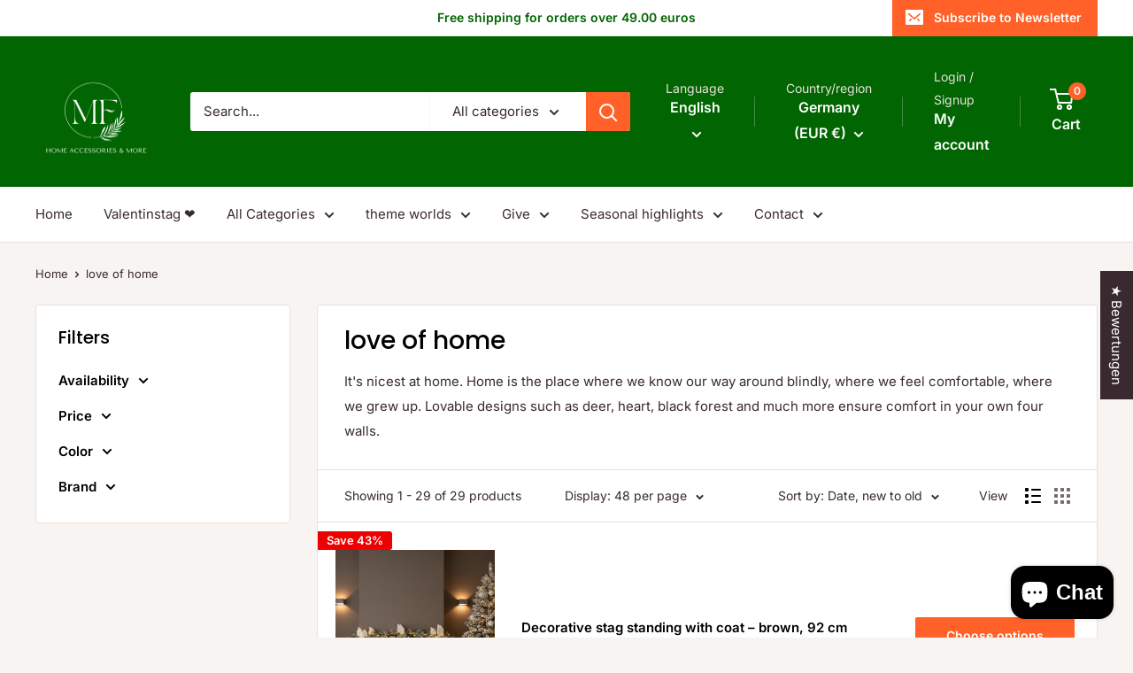

--- FILE ---
content_type: text/html; charset=utf-8
request_url: https://www.megafuchs.de/en/collections/heimatliebe
body_size: 76162
content:
<!doctype html>

<html class="no-js" lang="en">
  <head>
    <meta charset="utf-8">
    <meta name="viewport" content="width=device-width, initial-scale=1.0, height=device-height, minimum-scale=1.0, maximum-scale=1.0">
    <meta name="theme-color" content="#016501">

    <title>love of home</title><meta name="description" content="It&#39;s nicest at home. Home is the place where we know our way around blindly, where we feel comfortable, where we grew up. Lovable designs such as deer, heart, black forest and much more ensure comfort in your own four walls."><link rel="canonical" href="https://www.megafuchs.de/en/collections/heimatliebe"><link rel="shortcut icon" href="//www.megafuchs.de/cdn/shop/files/EF0DBE25-9C92-4475-90AA-5CA75EBBEB3B_96x96.png?v=1747939926" type="image/png"><link rel="preload" as="style" href="//www.megafuchs.de/cdn/shop/t/10/assets/theme.css?v=64896656854714595661764410480">
    <link rel="preload" as="script" href="//www.megafuchs.de/cdn/shop/t/10/assets/theme.js?v=100952596617660054121764410480">
    <link rel="preconnect" href="https://cdn.shopify.com">
    <link rel="preconnect" href="https://fonts.shopifycdn.com">
    <link rel="dns-prefetch" href="https://productreviews.shopifycdn.com">
    <link rel="dns-prefetch" href="https://ajax.googleapis.com">
    <link rel="dns-prefetch" href="https://maps.googleapis.com">
    <link rel="dns-prefetch" href="https://maps.gstatic.com">

    <meta property="og:type" content="website">
  <meta property="og:title" content="love of home">
  <meta property="og:image" content="http://www.megafuchs.de/cdn/shop/collections/Heimatliebe-20220308T141122-2239.jpg?v=1666265534">
  <meta property="og:image:secure_url" content="https://www.megafuchs.de/cdn/shop/collections/Heimatliebe-20220308T141122-2239.jpg?v=1666265534">
  <meta property="og:image:width" content="832">
  <meta property="og:image:height" content="1133"><meta property="og:description" content="It&#39;s nicest at home. Home is the place where we know our way around blindly, where we feel comfortable, where we grew up. Lovable designs such as deer, heart, black forest and much more ensure comfort in your own four walls."><meta property="og:url" content="https://www.megafuchs.de/en/collections/heimatliebe">
<meta property="og:site_name" content="Megafuchs"><meta name="twitter:card" content="summary"><meta name="twitter:title" content="love of home">
  <meta name="twitter:description" content="
It&#39;s nicest at home. Home is the place where we know our way around blindly, where we feel comfortable, where we grew up. Lovable designs such as deer, heart, black forest and much more ensure comfort in your own four walls.">
  <meta name="twitter:image" content="https://www.megafuchs.de/cdn/shop/collections/Heimatliebe-20220308T141122-2239_600x600_crop_center.jpg?v=1666265534">
    <link rel="preload" href="//www.megafuchs.de/cdn/fonts/poppins/poppins_n5.ad5b4b72b59a00358afc706450c864c3c8323842.woff2" as="font" type="font/woff2" crossorigin><link rel="preload" href="//www.megafuchs.de/cdn/fonts/inter/inter_n4.b2a3f24c19b4de56e8871f609e73ca7f6d2e2bb9.woff2" as="font" type="font/woff2" crossorigin><style>
  @font-face {
  font-family: Poppins;
  font-weight: 500;
  font-style: normal;
  font-display: swap;
  src: url("//www.megafuchs.de/cdn/fonts/poppins/poppins_n5.ad5b4b72b59a00358afc706450c864c3c8323842.woff2") format("woff2"),
       url("//www.megafuchs.de/cdn/fonts/poppins/poppins_n5.33757fdf985af2d24b32fcd84c9a09224d4b2c39.woff") format("woff");
}

  @font-face {
  font-family: Inter;
  font-weight: 400;
  font-style: normal;
  font-display: swap;
  src: url("//www.megafuchs.de/cdn/fonts/inter/inter_n4.b2a3f24c19b4de56e8871f609e73ca7f6d2e2bb9.woff2") format("woff2"),
       url("//www.megafuchs.de/cdn/fonts/inter/inter_n4.af8052d517e0c9ffac7b814872cecc27ae1fa132.woff") format("woff");
}

@font-face {
  font-family: Inter;
  font-weight: 600;
  font-style: normal;
  font-display: swap;
  src: url("//www.megafuchs.de/cdn/fonts/inter/inter_n6.771af0474a71b3797eb38f3487d6fb79d43b6877.woff2") format("woff2"),
       url("//www.megafuchs.de/cdn/fonts/inter/inter_n6.88c903d8f9e157d48b73b7777d0642925bcecde7.woff") format("woff");
}

@font-face {
  font-family: Poppins;
  font-weight: 500;
  font-style: italic;
  font-display: swap;
  src: url("//www.megafuchs.de/cdn/fonts/poppins/poppins_i5.6acfce842c096080e34792078ef3cb7c3aad24d4.woff2") format("woff2"),
       url("//www.megafuchs.de/cdn/fonts/poppins/poppins_i5.a49113e4fe0ad7fd7716bd237f1602cbec299b3c.woff") format("woff");
}


  @font-face {
  font-family: Inter;
  font-weight: 700;
  font-style: normal;
  font-display: swap;
  src: url("//www.megafuchs.de/cdn/fonts/inter/inter_n7.02711e6b374660cfc7915d1afc1c204e633421e4.woff2") format("woff2"),
       url("//www.megafuchs.de/cdn/fonts/inter/inter_n7.6dab87426f6b8813070abd79972ceaf2f8d3b012.woff") format("woff");
}

  @font-face {
  font-family: Inter;
  font-weight: 400;
  font-style: italic;
  font-display: swap;
  src: url("//www.megafuchs.de/cdn/fonts/inter/inter_i4.feae1981dda792ab80d117249d9c7e0f1017e5b3.woff2") format("woff2"),
       url("//www.megafuchs.de/cdn/fonts/inter/inter_i4.62773b7113d5e5f02c71486623cf828884c85c6e.woff") format("woff");
}

  @font-face {
  font-family: Inter;
  font-weight: 700;
  font-style: italic;
  font-display: swap;
  src: url("//www.megafuchs.de/cdn/fonts/inter/inter_i7.b377bcd4cc0f160622a22d638ae7e2cd9b86ea4c.woff2") format("woff2"),
       url("//www.megafuchs.de/cdn/fonts/inter/inter_i7.7c69a6a34e3bb44fcf6f975857e13b9a9b25beb4.woff") format("woff");
}


  :root {
    --default-text-font-size : 15px;
    --base-text-font-size    : 15px;
    --heading-font-family    : Poppins, sans-serif;
    --heading-font-weight    : 500;
    --heading-font-style     : normal;
    --text-font-family       : Inter, sans-serif;
    --text-font-weight       : 400;
    --text-font-style        : normal;
    --text-font-bolder-weight: 600;
    --text-link-decoration   : underline;

    --text-color               : #3a2a2f;
    --text-color-rgb           : 58, 42, 47;
    --heading-color            : #000000;
    --border-color             : #e7e2de;
    --border-color-rgb         : 231, 226, 222;
    --form-border-color        : #dcd5cf;
    --accent-color             : #016501;
    --accent-color-rgb         : 1, 101, 1;
    --link-color               : #ff6128;
    --link-color-hover         : #da3a00;
    --background               : #f7f4f2;
    --secondary-background     : #ffffff;
    --secondary-background-rgb : 255, 255, 255;
    --accent-background        : rgba(1, 101, 1, 0.08);

    --input-background: #ffffff;

    --error-color       : #f71b1b;
    --error-background  : rgba(247, 27, 27, 0.07);
    --success-color     : #48b448;
    --success-background: rgba(72, 180, 72, 0.11);

    --primary-button-background      : #ff6128;
    --primary-button-background-rgb  : 255, 97, 40;
    --primary-button-text-color      : #ffffff;
    --secondary-button-background    : #3a2a2f;
    --secondary-button-background-rgb: 58, 42, 47;
    --secondary-button-text-color    : #ffffff;

    --header-background      : #016501;
    --header-text-color      : #ffffff;
    --header-light-text-color: #e9e2dd;
    --header-border-color    : rgba(233, 226, 221, 0.3);
    --header-accent-color    : #ff6128;

    --footer-background-color:    #f7f4f2;
    --footer-heading-text-color:  #3a2a2f;
    --footer-body-text-color:     #3a2a2f;
    --footer-body-text-color-rgb: 58, 42, 47;
    --footer-accent-color:        #ff6128;
    --footer-accent-color-rgb:    255, 97, 40;
    --footer-border:              1px solid var(--border-color);
    
    --flickity-arrow-color: #bcaea3;--product-on-sale-accent           : #ee0000;
    --product-on-sale-accent-rgb       : 238, 0, 0;
    --product-on-sale-color            : #ffffff;
    --product-in-stock-color           : #008a00;
    --product-low-stock-color          : #ee0000;
    --product-sold-out-color           : #d1d1d4;
    --product-custom-label-1-background: #ff6128;
    --product-custom-label-1-color     : #ffffff;
    --product-custom-label-2-background: #a95ebe;
    --product-custom-label-2-color     : #ffffff;
    --product-review-star-color        : #ffb647;

    --mobile-container-gutter : 20px;
    --desktop-container-gutter: 40px;

    /* Shopify related variables */
    --payment-terms-background-color: #f7f4f2;
  }
</style>

<script>
  // IE11 does not have support for CSS variables, so we have to polyfill them
  if (!(((window || {}).CSS || {}).supports && window.CSS.supports('(--a: 0)'))) {
    const script = document.createElement('script');
    script.type = 'text/javascript';
    script.src = 'https://cdn.jsdelivr.net/npm/css-vars-ponyfill@2';
    script.onload = function() {
      cssVars({});
    };

    document.getElementsByTagName('head')[0].appendChild(script);
  }
</script>


    <script>window.performance && window.performance.mark && window.performance.mark('shopify.content_for_header.start');</script><meta name="google-site-verification" content="VHiduQjSwfmPd1WrLJzUGbILy5cR0Lq66AXgsobhD4s">
<meta name="facebook-domain-verification" content="yxl3ayuyua00tora1jojmwtfm26tt7">
<meta id="shopify-digital-wallet" name="shopify-digital-wallet" content="/66437185851/digital_wallets/dialog">
<meta name="shopify-checkout-api-token" content="5a43a1c9209daef5d11a3f1c2c509f05">
<meta id="in-context-paypal-metadata" data-shop-id="66437185851" data-venmo-supported="false" data-environment="production" data-locale="en_US" data-paypal-v4="true" data-currency="EUR">
<link rel="alternate" type="application/atom+xml" title="Feed" href="/en/collections/heimatliebe.atom" />
<link rel="alternate" hreflang="x-default" href="https://www.megafuchs.de/collections/heimatliebe">
<link rel="alternate" hreflang="de" href="https://www.megafuchs.de/collections/heimatliebe">
<link rel="alternate" hreflang="en" href="https://www.megafuchs.de/en/collections/heimatliebe">
<link rel="alternate" hreflang="nl" href="https://www.megafuchs.de/nl/collections/heimatliebe">
<link rel="alternate" hreflang="fr" href="https://www.megafuchs.de/fr/collections/heimatliebe">
<link rel="alternate" hreflang="es" href="https://www.megafuchs.de/es/collections/heimatliebe">
<link rel="alternate" hreflang="da" href="https://www.megafuchs.de/da/collections/heimatliebe">
<link rel="alternate" hreflang="fi" href="https://www.megafuchs.de/fi/collections/heimatliebe">
<link rel="alternate" type="application/json+oembed" href="https://www.megafuchs.de/en/collections/heimatliebe.oembed">
<script async="async" src="/checkouts/internal/preloads.js?locale=en-DE"></script>
<link rel="preconnect" href="https://shop.app" crossorigin="anonymous">
<script async="async" src="https://shop.app/checkouts/internal/preloads.js?locale=en-DE&shop_id=66437185851" crossorigin="anonymous"></script>
<script id="apple-pay-shop-capabilities" type="application/json">{"shopId":66437185851,"countryCode":"DE","currencyCode":"EUR","merchantCapabilities":["supports3DS"],"merchantId":"gid:\/\/shopify\/Shop\/66437185851","merchantName":"Megafuchs","requiredBillingContactFields":["postalAddress","email","phone"],"requiredShippingContactFields":["postalAddress","email","phone"],"shippingType":"shipping","supportedNetworks":["visa","maestro","masterCard"],"total":{"type":"pending","label":"Megafuchs","amount":"1.00"},"shopifyPaymentsEnabled":true,"supportsSubscriptions":true}</script>
<script id="shopify-features" type="application/json">{"accessToken":"5a43a1c9209daef5d11a3f1c2c509f05","betas":["rich-media-storefront-analytics"],"domain":"www.megafuchs.de","predictiveSearch":true,"shopId":66437185851,"locale":"en"}</script>
<script>var Shopify = Shopify || {};
Shopify.shop = "megafuchs-9676.myshopify.com";
Shopify.locale = "en";
Shopify.currency = {"active":"EUR","rate":"1.0"};
Shopify.country = "DE";
Shopify.theme = {"name":"Warehouse NEU 6.7","id":182562849102,"schema_name":"Warehouse","schema_version":"6.7.0","theme_store_id":871,"role":"main"};
Shopify.theme.handle = "null";
Shopify.theme.style = {"id":null,"handle":null};
Shopify.cdnHost = "www.megafuchs.de/cdn";
Shopify.routes = Shopify.routes || {};
Shopify.routes.root = "/en/";</script>
<script type="module">!function(o){(o.Shopify=o.Shopify||{}).modules=!0}(window);</script>
<script>!function(o){function n(){var o=[];function n(){o.push(Array.prototype.slice.apply(arguments))}return n.q=o,n}var t=o.Shopify=o.Shopify||{};t.loadFeatures=n(),t.autoloadFeatures=n()}(window);</script>
<script>
  window.ShopifyPay = window.ShopifyPay || {};
  window.ShopifyPay.apiHost = "shop.app\/pay";
  window.ShopifyPay.redirectState = null;
</script>
<script id="shop-js-analytics" type="application/json">{"pageType":"collection"}</script>
<script defer="defer" async type="module" src="//www.megafuchs.de/cdn/shopifycloud/shop-js/modules/v2/client.init-shop-cart-sync_BdyHc3Nr.en.esm.js"></script>
<script defer="defer" async type="module" src="//www.megafuchs.de/cdn/shopifycloud/shop-js/modules/v2/chunk.common_Daul8nwZ.esm.js"></script>
<script type="module">
  await import("//www.megafuchs.de/cdn/shopifycloud/shop-js/modules/v2/client.init-shop-cart-sync_BdyHc3Nr.en.esm.js");
await import("//www.megafuchs.de/cdn/shopifycloud/shop-js/modules/v2/chunk.common_Daul8nwZ.esm.js");

  window.Shopify.SignInWithShop?.initShopCartSync?.({"fedCMEnabled":true,"windoidEnabled":true});

</script>
<script>
  window.Shopify = window.Shopify || {};
  if (!window.Shopify.featureAssets) window.Shopify.featureAssets = {};
  window.Shopify.featureAssets['shop-js'] = {"shop-cart-sync":["modules/v2/client.shop-cart-sync_QYOiDySF.en.esm.js","modules/v2/chunk.common_Daul8nwZ.esm.js"],"init-fed-cm":["modules/v2/client.init-fed-cm_DchLp9rc.en.esm.js","modules/v2/chunk.common_Daul8nwZ.esm.js"],"shop-button":["modules/v2/client.shop-button_OV7bAJc5.en.esm.js","modules/v2/chunk.common_Daul8nwZ.esm.js"],"init-windoid":["modules/v2/client.init-windoid_DwxFKQ8e.en.esm.js","modules/v2/chunk.common_Daul8nwZ.esm.js"],"shop-cash-offers":["modules/v2/client.shop-cash-offers_DWtL6Bq3.en.esm.js","modules/v2/chunk.common_Daul8nwZ.esm.js","modules/v2/chunk.modal_CQq8HTM6.esm.js"],"shop-toast-manager":["modules/v2/client.shop-toast-manager_CX9r1SjA.en.esm.js","modules/v2/chunk.common_Daul8nwZ.esm.js"],"init-shop-email-lookup-coordinator":["modules/v2/client.init-shop-email-lookup-coordinator_UhKnw74l.en.esm.js","modules/v2/chunk.common_Daul8nwZ.esm.js"],"pay-button":["modules/v2/client.pay-button_DzxNnLDY.en.esm.js","modules/v2/chunk.common_Daul8nwZ.esm.js"],"avatar":["modules/v2/client.avatar_BTnouDA3.en.esm.js"],"init-shop-cart-sync":["modules/v2/client.init-shop-cart-sync_BdyHc3Nr.en.esm.js","modules/v2/chunk.common_Daul8nwZ.esm.js"],"shop-login-button":["modules/v2/client.shop-login-button_D8B466_1.en.esm.js","modules/v2/chunk.common_Daul8nwZ.esm.js","modules/v2/chunk.modal_CQq8HTM6.esm.js"],"init-customer-accounts-sign-up":["modules/v2/client.init-customer-accounts-sign-up_C8fpPm4i.en.esm.js","modules/v2/client.shop-login-button_D8B466_1.en.esm.js","modules/v2/chunk.common_Daul8nwZ.esm.js","modules/v2/chunk.modal_CQq8HTM6.esm.js"],"init-shop-for-new-customer-accounts":["modules/v2/client.init-shop-for-new-customer-accounts_CVTO0Ztu.en.esm.js","modules/v2/client.shop-login-button_D8B466_1.en.esm.js","modules/v2/chunk.common_Daul8nwZ.esm.js","modules/v2/chunk.modal_CQq8HTM6.esm.js"],"init-customer-accounts":["modules/v2/client.init-customer-accounts_dRgKMfrE.en.esm.js","modules/v2/client.shop-login-button_D8B466_1.en.esm.js","modules/v2/chunk.common_Daul8nwZ.esm.js","modules/v2/chunk.modal_CQq8HTM6.esm.js"],"shop-follow-button":["modules/v2/client.shop-follow-button_CkZpjEct.en.esm.js","modules/v2/chunk.common_Daul8nwZ.esm.js","modules/v2/chunk.modal_CQq8HTM6.esm.js"],"lead-capture":["modules/v2/client.lead-capture_BntHBhfp.en.esm.js","modules/v2/chunk.common_Daul8nwZ.esm.js","modules/v2/chunk.modal_CQq8HTM6.esm.js"],"checkout-modal":["modules/v2/client.checkout-modal_CfxcYbTm.en.esm.js","modules/v2/chunk.common_Daul8nwZ.esm.js","modules/v2/chunk.modal_CQq8HTM6.esm.js"],"shop-login":["modules/v2/client.shop-login_Da4GZ2H6.en.esm.js","modules/v2/chunk.common_Daul8nwZ.esm.js","modules/v2/chunk.modal_CQq8HTM6.esm.js"],"payment-terms":["modules/v2/client.payment-terms_MV4M3zvL.en.esm.js","modules/v2/chunk.common_Daul8nwZ.esm.js","modules/v2/chunk.modal_CQq8HTM6.esm.js"]};
</script>
<script>(function() {
  var isLoaded = false;
  function asyncLoad() {
    if (isLoaded) return;
    isLoaded = true;
    var urls = ["https:\/\/ecommplugins-scripts.trustpilot.com\/v2.1\/js\/header.min.js?settings=eyJrZXkiOiIxOXEzYzd3QTl3ZkRFY0NSIiwicyI6InNrdSJ9\u0026v=2.5\u0026shop=megafuchs-9676.myshopify.com","https:\/\/ecommplugins-trustboxsettings.trustpilot.com\/megafuchs-9676.myshopify.com.js?settings=1709905715356\u0026shop=megafuchs-9676.myshopify.com","https:\/\/widget.trustpilot.com\/bootstrap\/v5\/tp.widget.sync.bootstrap.min.js?shop=megafuchs-9676.myshopify.com"];
    for (var i = 0; i < urls.length; i++) {
      var s = document.createElement('script');
      s.type = 'text/javascript';
      s.async = true;
      s.src = urls[i];
      var x = document.getElementsByTagName('script')[0];
      x.parentNode.insertBefore(s, x);
    }
  };
  if(window.attachEvent) {
    window.attachEvent('onload', asyncLoad);
  } else {
    window.addEventListener('load', asyncLoad, false);
  }
})();</script>
<script id="__st">var __st={"a":66437185851,"offset":3600,"reqid":"711a9075-ac9d-48dd-9f51-de27ccba28f4-1768941640","pageurl":"www.megafuchs.de\/en\/collections\/heimatliebe","u":"302df8880e81","p":"collection","rtyp":"collection","rid":425244819771};</script>
<script>window.ShopifyPaypalV4VisibilityTracking = true;</script>
<script id="captcha-bootstrap">!function(){'use strict';const t='contact',e='account',n='new_comment',o=[[t,t],['blogs',n],['comments',n],[t,'customer']],c=[[e,'customer_login'],[e,'guest_login'],[e,'recover_customer_password'],[e,'create_customer']],r=t=>t.map((([t,e])=>`form[action*='/${t}']:not([data-nocaptcha='true']) input[name='form_type'][value='${e}']`)).join(','),a=t=>()=>t?[...document.querySelectorAll(t)].map((t=>t.form)):[];function s(){const t=[...o],e=r(t);return a(e)}const i='password',u='form_key',d=['recaptcha-v3-token','g-recaptcha-response','h-captcha-response',i],f=()=>{try{return window.sessionStorage}catch{return}},m='__shopify_v',_=t=>t.elements[u];function p(t,e,n=!1){try{const o=window.sessionStorage,c=JSON.parse(o.getItem(e)),{data:r}=function(t){const{data:e,action:n}=t;return t[m]||n?{data:e,action:n}:{data:t,action:n}}(c);for(const[e,n]of Object.entries(r))t.elements[e]&&(t.elements[e].value=n);n&&o.removeItem(e)}catch(o){console.error('form repopulation failed',{error:o})}}const l='form_type',E='cptcha';function T(t){t.dataset[E]=!0}const w=window,h=w.document,L='Shopify',v='ce_forms',y='captcha';let A=!1;((t,e)=>{const n=(g='f06e6c50-85a8-45c8-87d0-21a2b65856fe',I='https://cdn.shopify.com/shopifycloud/storefront-forms-hcaptcha/ce_storefront_forms_captcha_hcaptcha.v1.5.2.iife.js',D={infoText:'Protected by hCaptcha',privacyText:'Privacy',termsText:'Terms'},(t,e,n)=>{const o=w[L][v],c=o.bindForm;if(c)return c(t,g,e,D).then(n);var r;o.q.push([[t,g,e,D],n]),r=I,A||(h.body.append(Object.assign(h.createElement('script'),{id:'captcha-provider',async:!0,src:r})),A=!0)});var g,I,D;w[L]=w[L]||{},w[L][v]=w[L][v]||{},w[L][v].q=[],w[L][y]=w[L][y]||{},w[L][y].protect=function(t,e){n(t,void 0,e),T(t)},Object.freeze(w[L][y]),function(t,e,n,w,h,L){const[v,y,A,g]=function(t,e,n){const i=e?o:[],u=t?c:[],d=[...i,...u],f=r(d),m=r(i),_=r(d.filter((([t,e])=>n.includes(e))));return[a(f),a(m),a(_),s()]}(w,h,L),I=t=>{const e=t.target;return e instanceof HTMLFormElement?e:e&&e.form},D=t=>v().includes(t);t.addEventListener('submit',(t=>{const e=I(t);if(!e)return;const n=D(e)&&!e.dataset.hcaptchaBound&&!e.dataset.recaptchaBound,o=_(e),c=g().includes(e)&&(!o||!o.value);(n||c)&&t.preventDefault(),c&&!n&&(function(t){try{if(!f())return;!function(t){const e=f();if(!e)return;const n=_(t);if(!n)return;const o=n.value;o&&e.removeItem(o)}(t);const e=Array.from(Array(32),(()=>Math.random().toString(36)[2])).join('');!function(t,e){_(t)||t.append(Object.assign(document.createElement('input'),{type:'hidden',name:u})),t.elements[u].value=e}(t,e),function(t,e){const n=f();if(!n)return;const o=[...t.querySelectorAll(`input[type='${i}']`)].map((({name:t})=>t)),c=[...d,...o],r={};for(const[a,s]of new FormData(t).entries())c.includes(a)||(r[a]=s);n.setItem(e,JSON.stringify({[m]:1,action:t.action,data:r}))}(t,e)}catch(e){console.error('failed to persist form',e)}}(e),e.submit())}));const S=(t,e)=>{t&&!t.dataset[E]&&(n(t,e.some((e=>e===t))),T(t))};for(const o of['focusin','change'])t.addEventListener(o,(t=>{const e=I(t);D(e)&&S(e,y())}));const B=e.get('form_key'),M=e.get(l),P=B&&M;t.addEventListener('DOMContentLoaded',(()=>{const t=y();if(P)for(const e of t)e.elements[l].value===M&&p(e,B);[...new Set([...A(),...v().filter((t=>'true'===t.dataset.shopifyCaptcha))])].forEach((e=>S(e,t)))}))}(h,new URLSearchParams(w.location.search),n,t,e,['guest_login'])})(!0,!0)}();</script>
<script integrity="sha256-4kQ18oKyAcykRKYeNunJcIwy7WH5gtpwJnB7kiuLZ1E=" data-source-attribution="shopify.loadfeatures" defer="defer" src="//www.megafuchs.de/cdn/shopifycloud/storefront/assets/storefront/load_feature-a0a9edcb.js" crossorigin="anonymous"></script>
<script crossorigin="anonymous" defer="defer" src="//www.megafuchs.de/cdn/shopifycloud/storefront/assets/shopify_pay/storefront-65b4c6d7.js?v=20250812"></script>
<script data-source-attribution="shopify.dynamic_checkout.dynamic.init">var Shopify=Shopify||{};Shopify.PaymentButton=Shopify.PaymentButton||{isStorefrontPortableWallets:!0,init:function(){window.Shopify.PaymentButton.init=function(){};var t=document.createElement("script");t.src="https://www.megafuchs.de/cdn/shopifycloud/portable-wallets/latest/portable-wallets.en.js",t.type="module",document.head.appendChild(t)}};
</script>
<script data-source-attribution="shopify.dynamic_checkout.buyer_consent">
  function portableWalletsHideBuyerConsent(e){var t=document.getElementById("shopify-buyer-consent"),n=document.getElementById("shopify-subscription-policy-button");t&&n&&(t.classList.add("hidden"),t.setAttribute("aria-hidden","true"),n.removeEventListener("click",e))}function portableWalletsShowBuyerConsent(e){var t=document.getElementById("shopify-buyer-consent"),n=document.getElementById("shopify-subscription-policy-button");t&&n&&(t.classList.remove("hidden"),t.removeAttribute("aria-hidden"),n.addEventListener("click",e))}window.Shopify?.PaymentButton&&(window.Shopify.PaymentButton.hideBuyerConsent=portableWalletsHideBuyerConsent,window.Shopify.PaymentButton.showBuyerConsent=portableWalletsShowBuyerConsent);
</script>
<script data-source-attribution="shopify.dynamic_checkout.cart.bootstrap">document.addEventListener("DOMContentLoaded",(function(){function t(){return document.querySelector("shopify-accelerated-checkout-cart, shopify-accelerated-checkout")}if(t())Shopify.PaymentButton.init();else{new MutationObserver((function(e,n){t()&&(Shopify.PaymentButton.init(),n.disconnect())})).observe(document.body,{childList:!0,subtree:!0})}}));
</script>
<script id='scb4127' type='text/javascript' async='' src='https://www.megafuchs.de/cdn/shopifycloud/privacy-banner/storefront-banner.js'></script><link id="shopify-accelerated-checkout-styles" rel="stylesheet" media="screen" href="https://www.megafuchs.de/cdn/shopifycloud/portable-wallets/latest/accelerated-checkout-backwards-compat.css" crossorigin="anonymous">
<style id="shopify-accelerated-checkout-cart">
        #shopify-buyer-consent {
  margin-top: 1em;
  display: inline-block;
  width: 100%;
}

#shopify-buyer-consent.hidden {
  display: none;
}

#shopify-subscription-policy-button {
  background: none;
  border: none;
  padding: 0;
  text-decoration: underline;
  font-size: inherit;
  cursor: pointer;
}

#shopify-subscription-policy-button::before {
  box-shadow: none;
}

      </style>

<script>window.performance && window.performance.mark && window.performance.mark('shopify.content_for_header.end');</script>

    <link rel="stylesheet" href="//www.megafuchs.de/cdn/shop/t/10/assets/theme.css?v=64896656854714595661764410480">

    <script type="application/ld+json">
  {
    "@context": "https://schema.org",
    "@type": "BreadcrumbList",
    "itemListElement": [{
        "@type": "ListItem",
        "position": 1,
        "name": "Home",
        "item": "https://www.megafuchs.de"
      },{
            "@type": "ListItem",
            "position": 2,
            "name": "love of home",
            "item": "https://www.megafuchs.de/en/collections/heimatliebe"
          }]
  }
</script>

    <script>
      // This allows to expose several variables to the global scope, to be used in scripts
      window.theme = {
        pageType: "collection",
        cartCount: 0,
        moneyFormat: "€{{amount_with_comma_separator}}",
        moneyWithCurrencyFormat: "€{{amount_with_comma_separator}} EUR",
        currencyCodeEnabled: true,
        showDiscount: true,
        discountMode: "percentage",
        cartType: "drawer"
      };

      window.routes = {
        rootUrl: "\/en",
        rootUrlWithoutSlash: "\/en",
        cartUrl: "\/en\/cart",
        cartAddUrl: "\/en\/cart\/add",
        cartChangeUrl: "\/en\/cart\/change",
        searchUrl: "\/en\/search",
        productRecommendationsUrl: "\/en\/recommendations\/products"
      };

      window.languages = {
        productRegularPrice: "Regular price",
        productSalePrice: "Sale price",
        collectionOnSaleLabel: "Save {{savings}}",
        productFormUnavailable: "Unavailable",
        productFormAddToCart: "Add to cart",
        productFormPreOrder: "Pre-order",
        productFormSoldOut: "Sold out",
        productAdded: "Product has been added to your cart",
        productAddedShort: "Added!",
        shippingEstimatorNoResults: "No shipping could be found for your address.",
        shippingEstimatorOneResult: "There is one shipping rate for your address:",
        shippingEstimatorMultipleResults: "There are {{count}} shipping rates for your address:",
        shippingEstimatorErrors: "There are some errors:"
      };

      document.documentElement.className = document.documentElement.className.replace('no-js', 'js');
    </script><script src="//www.megafuchs.de/cdn/shop/t/10/assets/theme.js?v=100952596617660054121764410480" defer></script>
    <script src="//www.megafuchs.de/cdn/shop/t/10/assets/custom.js?v=102476495355921946141764410480" defer></script><script>
        (function () {
          window.onpageshow = function() {
            // We force re-freshing the cart content onpageshow, as most browsers will serve a cache copy when hitting the
            // back button, which cause staled data
            document.documentElement.dispatchEvent(new CustomEvent('cart:refresh', {
              bubbles: true,
              detail: {scrollToTop: false}
            }));
          };
        })();
      </script><!-- BEGIN app block: shopify://apps/selecty/blocks/app-embed/a005a4a7-4aa2-4155-9c2b-0ab41acbf99c --><template id="sel-form-template">
  <div id="sel-form" style="display: none;">
    <form method="post" action="/en/localization" id="localization_form" accept-charset="UTF-8" class="shopify-localization-form" enctype="multipart/form-data"><input type="hidden" name="form_type" value="localization" /><input type="hidden" name="utf8" value="✓" /><input type="hidden" name="_method" value="put" /><input type="hidden" name="return_to" value="/en/collections/heimatliebe" />
      <input type="hidden" name="country_code" value="DE">
      <input type="hidden" name="language_code" value="en">
    </form>
  </div>
</template>


  <script>
    (function () {
      window.$selector = window.$selector || []; // Create empty queue for action (sdk) if user has not created his yet
      // Fetch geodata only for new users
      const wasRedirected = localStorage.getItem('sel-autodetect') === '1';

      if (!wasRedirected) {
        window.selectorConfigGeoData = fetch('/browsing_context_suggestions.json?source=geolocation_recommendation&country[enabled]=true&currency[enabled]=true&language[enabled]=true', {
          method: 'GET',
          mode: 'cors',
          cache: 'default',
          credentials: 'same-origin',
          headers: {
            'Content-Type': 'application/json',
            'Access-Control-Allow-Origin': '*'
          },
          redirect: 'follow',
          referrerPolicy: 'no-referrer',
        });
      }
    })()
  </script>
  <script type="application/json" id="__selectors_json">
    {
    "selectors": 
  [{"id":"LC601602","storeId":66437185851,"title":"Unnamed selector","status":"disabled","visibility":[],"design":{"resource":"currencies","resourceList":["currencies"],"type":"popup","theme":"cute","scheme":"basic","short":"none","search":"none","scale":89,"styles":{"general":"","extra":""},"reverse":true,"view":"all","flagMode":"icon","colors":{"text":{"red":32,"green":34,"blue":35,"alpha":1,"filter":"invert(7%) sepia(6%) saturate(720%) hue-rotate(155deg) brightness(97%) contrast(86%)"},"accent":{"red":32,"green":34,"blue":35,"alpha":1,"filter":"invert(11%) sepia(8%) saturate(369%) hue-rotate(155deg) brightness(91%) contrast(92%)"},"background":{"red":255,"green":255,"blue":255,"alpha":1,"filter":"invert(100%) sepia(0%) saturate(7500%) hue-rotate(89deg) brightness(116%) contrast(108%)"}},"withoutShadowRoot":false,"hideUnavailableResources":false,"typography":{"default":{"fontFamily":"Verdana","fontStyle":"normal","fontWeight":"normal","size":{"value":14,"dimension":"px"}},"accent":{"fontFamily":"Verdana","fontStyle":"normal","fontWeight":"normal","size":{"value":14,"dimension":"px"}}},"position":{"type":"fixed","value":{"horizontal":"left","vertical":"bottom"}},"visibility":{"breakpoints":["xs","sm","md","lg","xl"],"urls":{"logicVariant":"include","resources":[]},"params":{"logicVariant":"include","resources":[],"retainDuringSession":false},"languages":{"logicVariant":"include","resources":[]},"countries":{"logicVariant":"include","resources":[]}}},"i18n":{"original":{}}}],
    "store": 
  
    {"isBrandingStore":true,"shouldBranding":true}
  
,
    "autodetect": 
  
    {"_id":"67bd2954b75b3f7cad9d0573","storeId":66437185851,"design":{"resource":"countries_curr","behavior":"necessary","resourceList":["countries"],"type":"popup","scheme":"basic","styles":{"general":"","extra":""},"search":"countries","view":"all","short":"none","flagMode":{"icon":"icon","flag":"flag"},"showFlag":true,"canBeClosed":true,"animation":"fade","scale":100,"border":{"radius":{"topLeft":0,"topRight":0,"bottomLeft":0,"bottomRight":0},"width":{"top":1,"right":1,"bottom":1,"left":1},"style":"solid","color":"#20222333"},"secondaryButtonBorder":{"radius":{"topLeft":4,"topRight":4,"bottomLeft":4,"bottomRight":4},"width":{"top":0,"right":0,"bottom":0,"left":0},"style":"solid","color":"#20222333"},"primaryButtonBorder":{"radius":{"topLeft":4,"topRight":4,"bottomLeft":4,"bottomRight":4},"width":{"top":2,"right":2,"bottom":2,"left":2},"style":"solid","color":"#202223"},"colors":{"text":{"red":32,"green":34,"blue":35,"alpha":1},"accent":{"red":32,"green":34,"blue":35,"alpha":1},"background":{"red":255,"green":255,"blue":255,"alpha":1}},"typography":{"title":{"fontFamily":"verdana","fontStyle":"normal","fontWeight":"bold","size":{"value":18,"dimension":"px"}},"default":{"fontFamily":"verdana","fontStyle":"normal","fontWeight":"normal","size":{"value":14,"dimension":"px"}},"accent":{"fontFamily":"verdana","fontStyle":"normal","fontWeight":"normal","size":{"value":14,"dimension":"px"}}},"withoutShadowRoot":false,"hideUnavailableResources":false,"position":{"type":"fixed","value":{"horizontal":"center","vertical":"bottom"}}},"i18n":{"original":{"languages_currencies":"<p class='adt-content__header'>Are you in the right language and currency?</p><p class='adt-content__text'>Please choose what is more suitable for you.</p>","languages_countries":"<p class='adt-content__header'>Are you in the right place? </p><p class='adt-content__text'>Please select your shipping destination country and preferred language.</p>","languages":"<p class='adt-content__header'>Are you in the right language?</p><p class='adt-content__text'>Please choose what is more suitable for you.</p>","currencies":"<p class='adt-content__header'>Are you in the right currency?</p><p class='adt-content__text'>Please choose what is more suitable for you.</p>","markets":"<p class='adt-content__header'>Are you in the right place?</p><p class='adt-content__text'>Please select your shipping region.</p>","languages_label":"Languages","countries_label":"Countries","currencies_label":"Currencies","markets_label":"Markets","countries":"<p class='adt-content__header'>Are you in the right place?</p><p class='adt-content__text'>Buy from the country of your choice. Remember that we can only ship your order to\naddresses located in the chosen country.</p>","button":"Shop now"}},"visibility":[],"status":"published","createdAt":"2025-02-25T02:22:12.787Z","updatedAt":"2025-02-25T02:22:25.110Z","__v":0}
  
,
    "autoRedirect": 
  null
,
    "customResources": 
  [],
    "markets": [{"enabled":true,"locale":"de","countries":["GR"],"webPresence":{"alternateLocales":["en","nl","fr","es","da","fi"],"defaultLocale":"de","subfolderSuffix":null,"domain":{"host":"www.megafuchs.de"}},"localCurrencies":false,"curr":{"code":"EUR"},"alternateLocales":["en","nl","fr","es","da","fi"],"domain":{"host":"www.megafuchs.de"},"name":"belgien","regions":[{"code":"GR"}],"country":"GR","title":"belgien","host":"www.megafuchs.de"},{"enabled":true,"locale":"de","countries":["DE"],"webPresence":{"defaultLocale":"de","alternateLocales":["en","nl","fr","es","da","fi"],"subfolderSuffix":null,"domain":{"host":"www.megafuchs.de"}},"localCurrencies":false,"curr":{"code":"EUR"},"alternateLocales":["en","nl","fr","es","da","fi"],"domain":{"host":"www.megafuchs.de"},"name":"Deutschland","regions":[{"code":"DE"}],"country":"DE","title":"Deutschland","host":"www.megafuchs.de"},{"enabled":true,"locale":"de","countries":["BE","DK","FR","LU","NL","AT","PL","IT","SE"],"webPresence":{"alternateLocales":["en","nl","fr","es","da","fi"],"defaultLocale":"de","subfolderSuffix":null,"domain":{"host":"www.megafuchs.de"}},"localCurrencies":true,"curr":{"code":"EUR"},"alternateLocales":["en","nl","fr","es","da","fi"],"domain":{"host":"www.megafuchs.de"},"name":"Europa","regions":[{"code":"BE"},{"code":"DK"},{"code":"FR"},{"code":"LU"},{"code":"NL"},{"code":"AT"},{"code":"PL"},{"code":"IT"},{"code":"SE"}],"country":"AT","title":"Europa","host":"www.megafuchs.de"},{"enabled":true,"locale":"de","countries":["ES"],"webPresence":{"alternateLocales":["en","nl","fr","es","da","fi"],"defaultLocale":"de","subfolderSuffix":null,"domain":{"host":"www.megafuchs.de"}},"localCurrencies":false,"curr":{"code":"EUR"},"alternateLocales":["en","nl","fr","es","da","fi"],"domain":{"host":"www.megafuchs.de"},"name":"Spanien","regions":[{"code":"ES"}],"country":"ES","title":"Spanien","host":"www.megafuchs.de"}],
    "languages": [{"country":"GR","subfolderSuffix":null,"title":"German","code":"de","alias":"de","endonym":"Deutsch","primary":true,"published":true,"domainHosts":["www.megafuchs.de"]},{"country":"GR","subfolderSuffix":null,"title":"English","code":"en","alias":"en","endonym":"English","primary":false,"published":true,"domainHosts":["www.megafuchs.de"]},{"country":"GR","subfolderSuffix":null,"title":"Dutch","code":"nl","alias":"nl","endonym":"Nederlands","primary":false,"published":true,"domainHosts":["www.megafuchs.de"]},{"country":"GR","subfolderSuffix":null,"title":"French","code":"fr","alias":"fr","endonym":"Français","primary":false,"published":true,"domainHosts":["www.megafuchs.de"]},{"country":"GR","subfolderSuffix":null,"title":"Spanish","code":"es","alias":"es","endonym":"Español","primary":false,"published":true,"domainHosts":["www.megafuchs.de"]},{"country":"GR","subfolderSuffix":null,"title":"Danish","code":"da","alias":"da","endonym":"Dansk","primary":false,"published":true,"domainHosts":["www.megafuchs.de"]},{"country":"GR","subfolderSuffix":null,"title":"Finnish","code":"fi","alias":"fi","endonym":"Suomi","primary":false,"published":true,"domainHosts":["www.megafuchs.de"]},{"country":"DE","subfolderSuffix":null,"title":"German","code":"de","alias":"de","endonym":"Deutsch","primary":true,"published":true,"domainHosts":["www.megafuchs.de"]},{"country":"DE","subfolderSuffix":null,"title":"English","code":"en","alias":"en","endonym":"English","primary":false,"published":true,"domainHosts":["www.megafuchs.de"]},{"country":"DE","subfolderSuffix":null,"title":"Dutch","code":"nl","alias":"nl","endonym":"Nederlands","primary":false,"published":true,"domainHosts":["www.megafuchs.de"]},{"country":"DE","subfolderSuffix":null,"title":"French","code":"fr","alias":"fr","endonym":"Français","primary":false,"published":true,"domainHosts":["www.megafuchs.de"]},{"country":"DE","subfolderSuffix":null,"title":"Spanish","code":"es","alias":"es","endonym":"Español","primary":false,"published":true,"domainHosts":["www.megafuchs.de"]},{"country":"DE","subfolderSuffix":null,"title":"Danish","code":"da","alias":"da","endonym":"Dansk","primary":false,"published":true,"domainHosts":["www.megafuchs.de"]},{"country":"DE","subfolderSuffix":null,"title":"Finnish","code":"fi","alias":"fi","endonym":"Suomi","primary":false,"published":true,"domainHosts":["www.megafuchs.de"]},{"country":"BE","subfolderSuffix":null,"title":"German","code":"de","alias":"de","endonym":"Deutsch","primary":true,"published":true,"domainHosts":["www.megafuchs.de"]},{"country":"BE","subfolderSuffix":null,"title":"English","code":"en","alias":"en","endonym":"English","primary":false,"published":true,"domainHosts":["www.megafuchs.de"]},{"country":"BE","subfolderSuffix":null,"title":"Dutch","code":"nl","alias":"nl","endonym":"Nederlands","primary":false,"published":true,"domainHosts":["www.megafuchs.de"]},{"country":"BE","subfolderSuffix":null,"title":"French","code":"fr","alias":"fr","endonym":"Français","primary":false,"published":true,"domainHosts":["www.megafuchs.de"]},{"country":"BE","subfolderSuffix":null,"title":"Spanish","code":"es","alias":"es","endonym":"Español","primary":false,"published":true,"domainHosts":["www.megafuchs.de"]},{"country":"BE","subfolderSuffix":null,"title":"Danish","code":"da","alias":"da","endonym":"Dansk","primary":false,"published":true,"domainHosts":["www.megafuchs.de"]},{"country":"BE","subfolderSuffix":null,"title":"Finnish","code":"fi","alias":"fi","endonym":"Suomi","primary":false,"published":true,"domainHosts":["www.megafuchs.de"]},{"country":"ES","subfolderSuffix":null,"title":"German","code":"de","alias":"de","endonym":"Deutsch","primary":true,"published":true,"domainHosts":["www.megafuchs.de"]},{"country":"ES","subfolderSuffix":null,"title":"English","code":"en","alias":"en","endonym":"English","primary":false,"published":true,"domainHosts":["www.megafuchs.de"]},{"country":"ES","subfolderSuffix":null,"title":"Dutch","code":"nl","alias":"nl","endonym":"Nederlands","primary":false,"published":true,"domainHosts":["www.megafuchs.de"]},{"country":"ES","subfolderSuffix":null,"title":"French","code":"fr","alias":"fr","endonym":"Français","primary":false,"published":true,"domainHosts":["www.megafuchs.de"]},{"country":"ES","subfolderSuffix":null,"title":"Spanish","code":"es","alias":"es","endonym":"Español","primary":false,"published":true,"domainHosts":["www.megafuchs.de"]},{"country":"ES","subfolderSuffix":null,"title":"Danish","code":"da","alias":"da","endonym":"Dansk","primary":false,"published":true,"domainHosts":["www.megafuchs.de"]},{"country":"ES","subfolderSuffix":null,"title":"Finnish","code":"fi","alias":"fi","endonym":"Suomi","primary":false,"published":true,"domainHosts":["www.megafuchs.de"]}],
    "currentMarketLanguages": [{"title":"German","code":"de"},{"title":"English","code":"en"},{"title":"Dutch","code":"nl"},{"title":"French","code":"fr"},{"title":"Spanish","code":"es"},{"title":"Danish","code":"da"},{"title":"Finnish","code":"fi"}],
    "currencies": [{"title":"Euro","code":"EUR","symbol":"€","country":"GR","domainHosts":["www.megafuchs.de"]},{"title":"Danish Krone","code":"DKK","symbol":"kr.","country":"DK","domainHosts":["www.megafuchs.de"]},{"title":"Polish Złoty","code":"PLN","symbol":"zł","country":"PL","domainHosts":["www.megafuchs.de"]},{"title":"Swedish Krona","code":"SEK","symbol":"kr","country":"SE","domainHosts":["www.megafuchs.de"]}],
    "countries": [{"code":"GR","localCurrencies":false,"currency":{"code":"EUR","enabled":false,"title":"Euro","symbol":"€"},"title":"Greece","primary":true,"domainHosts":["www.megafuchs.de"]},{"code":"DE","localCurrencies":false,"currency":{"code":"EUR","enabled":false,"title":"Euro","symbol":"€"},"title":"Germany","primary":false,"domainHosts":["www.megafuchs.de"]},{"code":"BE","localCurrencies":true,"currency":{"code":"EUR","enabled":false,"title":"Euro","symbol":"€"},"title":"Belgium","primary":false,"domainHosts":["www.megafuchs.de"]},{"code":"DK","localCurrencies":true,"currency":{"code":"DKK","enabled":false,"title":"Danish Krone","symbol":"kr."},"title":"Denmark","primary":false,"domainHosts":["www.megafuchs.de"]},{"code":"FR","localCurrencies":true,"currency":{"code":"EUR","enabled":false,"title":"Euro","symbol":"€"},"title":"France","primary":false,"domainHosts":["www.megafuchs.de"]},{"code":"LU","localCurrencies":true,"currency":{"code":"EUR","enabled":false,"title":"Euro","symbol":"€"},"title":"Luxembourg","primary":false,"domainHosts":["www.megafuchs.de"]},{"code":"NL","localCurrencies":true,"currency":{"code":"EUR","enabled":false,"title":"Euro","symbol":"€"},"title":"Netherlands","primary":false,"domainHosts":["www.megafuchs.de"]},{"code":"AT","localCurrencies":true,"currency":{"code":"EUR","enabled":false,"title":"Euro","symbol":"€"},"title":"Austria","primary":false,"domainHosts":["www.megafuchs.de"]},{"code":"PL","localCurrencies":true,"currency":{"code":"PLN","enabled":false,"title":"Polish Złoty","symbol":"zł"},"title":"Poland","primary":false,"domainHosts":["www.megafuchs.de"]},{"code":"IT","localCurrencies":true,"currency":{"code":"EUR","enabled":false,"title":"Euro","symbol":"€"},"title":"Italy","primary":false,"domainHosts":["www.megafuchs.de"]},{"code":"SE","localCurrencies":true,"currency":{"code":"SEK","enabled":false,"title":"Swedish Krona","symbol":"kr"},"title":"Sweden","primary":false,"domainHosts":["www.megafuchs.de"]},{"code":"ES","localCurrencies":false,"currency":{"code":"EUR","enabled":false,"title":"Euro","symbol":"€"},"title":"Spain","primary":false,"domainHosts":["www.megafuchs.de"]}],
    "currentCountry": {"title":"Germany","code":"DE","currency": {"title": "Euro","code": "EUR","symbol": "€"}},
    "currentLanguage": {
      "title": "English",
      "code": "en",
      "primary": false
    },
    "currentCurrency": {
      "title": "Euro",
      "code": "EUR",
      "country":"DE",
      "symbol": "€"
    },
    "currentMarket": null,
    "shopDomain":"www.megafuchs.de",
    "shopCountry": "DE"
    }
  </script>



  <script src="https://cdn.shopify.com/extensions/019bdafc-beca-7434-80d3-0ed5488240dc/starter-kit-169/assets/selectors.js" async></script>



<!-- END app block --><!-- BEGIN app block: shopify://apps/judge-me-reviews/blocks/judgeme_core/61ccd3b1-a9f2-4160-9fe9-4fec8413e5d8 --><!-- Start of Judge.me Core -->






<link rel="dns-prefetch" href="https://cdnwidget.judge.me">
<link rel="dns-prefetch" href="https://cdn.judge.me">
<link rel="dns-prefetch" href="https://cdn1.judge.me">
<link rel="dns-prefetch" href="https://api.judge.me">

<script data-cfasync='false' class='jdgm-settings-script'>window.jdgmSettings={"pagination":5,"disable_web_reviews":false,"badge_no_review_text":"Keine Bewertungen","badge_n_reviews_text":"{{ n }} Bewertung/Bewertungen","badge_star_color":"#00badb","hide_badge_preview_if_no_reviews":true,"badge_hide_text":false,"enforce_center_preview_badge":false,"widget_title":"Kundenbewertungen","widget_open_form_text":"Bewertung schreiben","widget_close_form_text":"Bewertung abbrechen","widget_refresh_page_text":"Seite aktualisieren","widget_summary_text":"Basierend auf {{ number_of_reviews }} Bewertung/Bewertungen","widget_no_review_text":"Schreiben Sie die erste Bewertung","widget_name_field_text":"Anzeigename","widget_verified_name_field_text":"Verifizierter Name (öffentlich)","widget_name_placeholder_text":"Anzeigename","widget_required_field_error_text":"Dieses Feld ist erforderlich.","widget_email_field_text":"E-Mail-Adresse","widget_verified_email_field_text":"Verifizierte E-Mail (privat, kann nicht bearbeitet werden)","widget_email_placeholder_text":"Ihre E-Mail-Adresse","widget_email_field_error_text":"Bitte geben Sie eine gültige E-Mail-Adresse ein.","widget_rating_field_text":"Bewertung","widget_review_title_field_text":"Bewertungstitel","widget_review_title_placeholder_text":"Geben Sie Ihrer Bewertung einen Titel","widget_review_body_field_text":"Bewertungsinhalt","widget_review_body_placeholder_text":"Beginnen Sie hier zu schreiben...","widget_pictures_field_text":"Bild/Video (optional)","widget_submit_review_text":"Bewertung abschicken","widget_submit_verified_review_text":"Verifizierte Bewertung abschicken","widget_submit_success_msg_with_auto_publish":"Vielen Dank! Bitte aktualisieren Sie die Seite in wenigen Momenten, um Ihre Bewertung zu sehen. Sie können Ihre Bewertung entfernen oder bearbeiten, indem Sie sich bei \u003ca href='https://judge.me/login' target='_blank' rel='nofollow noopener'\u003eJudge.me\u003c/a\u003e anmelden","widget_submit_success_msg_no_auto_publish":"Vielen Dank! Ihre Bewertung wird veröffentlicht, sobald sie vom Shop-Administrator genehmigt wurde. Sie können Ihre Bewertung entfernen oder bearbeiten, indem Sie sich bei \u003ca href='https://judge.me/login' target='_blank' rel='nofollow noopener'\u003eJudge.me\u003c/a\u003e anmelden","widget_show_default_reviews_out_of_total_text":"Es werden {{ n_reviews_shown }} von {{ n_reviews }} Bewertungen angezeigt.","widget_show_all_link_text":"Alle anzeigen","widget_show_less_link_text":"Weniger anzeigen","widget_author_said_text":"{{ reviewer_name }} sagte:","widget_days_text":"vor {{ n }} Tag/Tagen","widget_weeks_text":"vor {{ n }} Woche/Wochen","widget_months_text":"vor {{ n }} Monat/Monaten","widget_years_text":"vor {{ n }} Jahr/Jahren","widget_yesterday_text":"Gestern","widget_today_text":"Heute","widget_replied_text":"\u003e\u003e {{ shop_name }} antwortete:","widget_read_more_text":"Mehr lesen","widget_reviewer_name_as_initial":"","widget_rating_filter_color":"#00badb","widget_rating_filter_see_all_text":"Alle Bewertungen anzeigen","widget_sorting_most_recent_text":"Neueste","widget_sorting_highest_rating_text":"Höchste Bewertung","widget_sorting_lowest_rating_text":"Niedrigste Bewertung","widget_sorting_with_pictures_text":"Nur Bilder","widget_sorting_most_helpful_text":"Hilfreichste","widget_open_question_form_text":"Eine Frage stellen","widget_reviews_subtab_text":"Bewertungen","widget_questions_subtab_text":"Fragen","widget_question_label_text":"Frage","widget_answer_label_text":"Antwort","widget_question_placeholder_text":"Schreiben Sie hier Ihre Frage","widget_submit_question_text":"Frage absenden","widget_question_submit_success_text":"Vielen Dank für Ihre Frage! Wir werden Sie benachrichtigen, sobald sie beantwortet wird.","widget_star_color":"#00badb","verified_badge_text":"Verifiziert","verified_badge_bg_color":"","verified_badge_text_color":"","verified_badge_placement":"left-of-reviewer-name","widget_review_max_height":"","widget_hide_border":false,"widget_social_share":false,"widget_thumb":false,"widget_review_location_show":false,"widget_location_format":"country_iso_code","all_reviews_include_out_of_store_products":true,"all_reviews_out_of_store_text":"(außerhalb des Shops)","all_reviews_pagination":100,"all_reviews_product_name_prefix_text":"über","enable_review_pictures":true,"enable_question_anwser":false,"widget_theme":"carousel","review_date_format":"dd/mm/yyyy","default_sort_method":"most-recent","widget_product_reviews_subtab_text":"Produktbewertungen","widget_shop_reviews_subtab_text":"Shop-Bewertungen","widget_other_products_reviews_text":"Bewertungen für andere Produkte","widget_store_reviews_subtab_text":"Shop-Bewertungen","widget_no_store_reviews_text":"Dieser Shop hat noch keine Bewertungen erhalten","widget_web_restriction_product_reviews_text":"Dieses Produkt hat noch keine Bewertungen erhalten","widget_no_items_text":"Keine Elemente gefunden","widget_show_more_text":"Mehr anzeigen","widget_write_a_store_review_text":"Shop-Bewertung schreiben","widget_other_languages_heading":"Bewertungen in anderen Sprachen","widget_translate_review_text":"Bewertung übersetzen nach {{ language }}","widget_translating_review_text":"Übersetzung läuft...","widget_show_original_translation_text":"Original anzeigen ({{ language }})","widget_translate_review_failed_text":"Bewertung konnte nicht übersetzt werden.","widget_translate_review_retry_text":"Erneut versuchen","widget_translate_review_try_again_later_text":"Versuchen Sie es später noch einmal","show_product_url_for_grouped_product":false,"widget_sorting_pictures_first_text":"Bilder zuerst","show_pictures_on_all_rev_page_mobile":false,"show_pictures_on_all_rev_page_desktop":false,"floating_tab_hide_mobile_install_preference":false,"floating_tab_button_name":"★ Bewertungen","floating_tab_title":"Lassen Sie Kunden für uns sprechen","floating_tab_button_color":"","floating_tab_button_background_color":"","floating_tab_url":"","floating_tab_url_enabled":false,"floating_tab_tab_style":"text","all_reviews_text_badge_text":"Kunden bewerten uns mit {{ shop.metafields.judgeme.all_reviews_rating | round: 1 }}/5 basierend auf {{ shop.metafields.judgeme.all_reviews_count }} Bewertungen.","all_reviews_text_badge_text_branded_style":"{{ shop.metafields.judgeme.all_reviews_rating | round: 1 }} von 5 Sternen basierend auf {{ shop.metafields.judgeme.all_reviews_count }} Bewertungen","is_all_reviews_text_badge_a_link":false,"show_stars_for_all_reviews_text_badge":false,"all_reviews_text_badge_url":"","all_reviews_text_style":"text","all_reviews_text_color_style":"judgeme_brand_color","all_reviews_text_color":"#108474","all_reviews_text_show_jm_brand":true,"featured_carousel_show_header":true,"featured_carousel_title":"Lassen Sie Kunden für uns sprechen","testimonials_carousel_title":"Kunden sagen uns","videos_carousel_title":"Echte Kunden-Geschichten","cards_carousel_title":"Kunden sagen uns","featured_carousel_count_text":"aus {{ n }} Bewertungen","featured_carousel_add_link_to_all_reviews_page":false,"featured_carousel_url":"","featured_carousel_show_images":true,"featured_carousel_autoslide_interval":5,"featured_carousel_arrows_on_the_sides":false,"featured_carousel_height":250,"featured_carousel_width":80,"featured_carousel_image_size":0,"featured_carousel_image_height":250,"featured_carousel_arrow_color":"#eeeeee","verified_count_badge_style":"vintage","verified_count_badge_orientation":"horizontal","verified_count_badge_color_style":"judgeme_brand_color","verified_count_badge_color":"#108474","is_verified_count_badge_a_link":false,"verified_count_badge_url":"","verified_count_badge_show_jm_brand":true,"widget_rating_preset_default":5,"widget_first_sub_tab":"product-reviews","widget_show_histogram":true,"widget_histogram_use_custom_color":true,"widget_pagination_use_custom_color":true,"widget_star_use_custom_color":true,"widget_verified_badge_use_custom_color":false,"widget_write_review_use_custom_color":false,"picture_reminder_submit_button":"Upload Pictures","enable_review_videos":true,"mute_video_by_default":false,"widget_sorting_videos_first_text":"Videos zuerst","widget_review_pending_text":"Ausstehend","featured_carousel_items_for_large_screen":3,"social_share_options_order":"Facebook,Twitter","remove_microdata_snippet":true,"disable_json_ld":false,"enable_json_ld_products":false,"preview_badge_show_question_text":false,"preview_badge_no_question_text":"Keine Fragen","preview_badge_n_question_text":"{{ number_of_questions }} Frage/Fragen","qa_badge_show_icon":false,"qa_badge_position":"same-row","remove_judgeme_branding":false,"widget_add_search_bar":false,"widget_search_bar_placeholder":"Suchen","widget_sorting_verified_only_text":"Nur verifizierte","featured_carousel_theme":"default","featured_carousel_show_rating":true,"featured_carousel_show_title":true,"featured_carousel_show_body":true,"featured_carousel_show_date":false,"featured_carousel_show_reviewer":true,"featured_carousel_show_product":false,"featured_carousel_header_background_color":"#108474","featured_carousel_header_text_color":"#ffffff","featured_carousel_name_product_separator":"reviewed","featured_carousel_full_star_background":"#108474","featured_carousel_empty_star_background":"#dadada","featured_carousel_vertical_theme_background":"#f9fafb","featured_carousel_verified_badge_enable":true,"featured_carousel_verified_badge_color":"#108474","featured_carousel_border_style":"round","featured_carousel_review_line_length_limit":3,"featured_carousel_more_reviews_button_text":"Mehr Bewertungen lesen","featured_carousel_view_product_button_text":"Produkt ansehen","all_reviews_page_load_reviews_on":"scroll","all_reviews_page_load_more_text":"Mehr Bewertungen laden","disable_fb_tab_reviews":false,"enable_ajax_cdn_cache":false,"widget_advanced_speed_features":5,"widget_public_name_text":"wird öffentlich angezeigt wie","default_reviewer_name":"John Smith","default_reviewer_name_has_non_latin":true,"widget_reviewer_anonymous":"Anonym","medals_widget_title":"Judge.me Bewertungsmedaillen","medals_widget_background_color":"#f9fafb","medals_widget_position":"footer_all_pages","medals_widget_border_color":"#f9fafb","medals_widget_verified_text_position":"left","medals_widget_use_monochromatic_version":false,"medals_widget_elements_color":"#108474","show_reviewer_avatar":true,"widget_invalid_yt_video_url_error_text":"Keine YouTube-Video-URL","widget_max_length_field_error_text":"Bitte geben Sie nicht mehr als {0} Zeichen ein.","widget_show_country_flag":false,"widget_show_collected_via_shop_app":true,"widget_verified_by_shop_badge_style":"light","widget_verified_by_shop_text":"Verifiziert vom Shop","widget_show_photo_gallery":false,"widget_load_with_code_splitting":true,"widget_ugc_install_preference":false,"widget_ugc_title":"Von uns hergestellt, von Ihnen geteilt","widget_ugc_subtitle":"Markieren Sie uns, um Ihr Bild auf unserer Seite zu sehen","widget_ugc_arrows_color":"#ffffff","widget_ugc_primary_button_text":"Jetzt kaufen","widget_ugc_primary_button_background_color":"#108474","widget_ugc_primary_button_text_color":"#ffffff","widget_ugc_primary_button_border_width":"0","widget_ugc_primary_button_border_style":"none","widget_ugc_primary_button_border_color":"#108474","widget_ugc_primary_button_border_radius":"25","widget_ugc_secondary_button_text":"Mehr laden","widget_ugc_secondary_button_background_color":"#ffffff","widget_ugc_secondary_button_text_color":"#108474","widget_ugc_secondary_button_border_width":"2","widget_ugc_secondary_button_border_style":"solid","widget_ugc_secondary_button_border_color":"#108474","widget_ugc_secondary_button_border_radius":"25","widget_ugc_reviews_button_text":"Bewertungen ansehen","widget_ugc_reviews_button_background_color":"#ffffff","widget_ugc_reviews_button_text_color":"#108474","widget_ugc_reviews_button_border_width":"2","widget_ugc_reviews_button_border_style":"solid","widget_ugc_reviews_button_border_color":"#108474","widget_ugc_reviews_button_border_radius":"25","widget_ugc_reviews_button_link_to":"judgeme-reviews-page","widget_ugc_show_post_date":true,"widget_ugc_max_width":"800","widget_rating_metafield_value_type":true,"widget_primary_color":"#016501","widget_enable_secondary_color":false,"widget_secondary_color":"#ffffff","widget_summary_average_rating_text":"{{ average_rating }} von 5","widget_media_grid_title":"Kundenfotos \u0026 -videos","widget_media_grid_see_more_text":"Mehr sehen","widget_round_style":false,"widget_show_product_medals":false,"widget_verified_by_judgeme_text":"Verifiziert von Judge.me","widget_show_store_medals":true,"widget_verified_by_judgeme_text_in_store_medals":"Verifiziert von Judge.me","widget_media_field_exceed_quantity_message":"Entschuldigung, wir können nur {{ max_media }} für eine Bewertung akzeptieren.","widget_media_field_exceed_limit_message":"{{ file_name }} ist zu groß, bitte wählen Sie ein {{ media_type }} kleiner als {{ size_limit }}MB.","widget_review_submitted_text":"Bewertung abgesendet!","widget_question_submitted_text":"Frage abgesendet!","widget_close_form_text_question":"Abbrechen","widget_write_your_answer_here_text":"Schreiben Sie hier Ihre Antwort","widget_enabled_branded_link":true,"widget_show_collected_by_judgeme":false,"widget_reviewer_name_color":"","widget_write_review_text_color":"","widget_write_review_bg_color":"","widget_collected_by_judgeme_text":"gesammelt von Judge.me","widget_pagination_type":"standard","widget_load_more_text":"Mehr laden","widget_load_more_color":"#108474","widget_full_review_text":"Vollständige Bewertung","widget_read_more_reviews_text":"Mehr Bewertungen lesen","widget_read_questions_text":"Fragen lesen","widget_questions_and_answers_text":"Fragen \u0026 Antworten","widget_verified_by_text":"Verifiziert von","widget_verified_text":"Verifiziert","widget_number_of_reviews_text":"{{ number_of_reviews }} Bewertungen","widget_back_button_text":"Zurück","widget_next_button_text":"Weiter","widget_custom_forms_filter_button":"Filter","custom_forms_style":"horizontal","widget_show_review_information":false,"how_reviews_are_collected":"Wie werden Bewertungen gesammelt?","widget_show_review_keywords":false,"widget_gdpr_statement":"Wie wir Ihre Daten verwenden: Wir kontaktieren Sie nur bezüglich der von Ihnen abgegebenen Bewertung und nur, wenn nötig. Durch das Absenden Ihrer Bewertung stimmen Sie den \u003ca href='https://judge.me/terms' target='_blank' rel='nofollow noopener'\u003eNutzungsbedingungen\u003c/a\u003e, der \u003ca href='https://judge.me/privacy' target='_blank' rel='nofollow noopener'\u003eDatenschutzrichtlinie\u003c/a\u003e und den \u003ca href='https://judge.me/content-policy' target='_blank' rel='nofollow noopener'\u003eInhaltsrichtlinien\u003c/a\u003e von Judge.me zu.","widget_multilingual_sorting_enabled":false,"widget_translate_review_content_enabled":false,"widget_translate_review_content_method":"manual","popup_widget_review_selection":"automatically_with_pictures","popup_widget_round_border_style":true,"popup_widget_show_title":true,"popup_widget_show_body":true,"popup_widget_show_reviewer":false,"popup_widget_show_product":true,"popup_widget_show_pictures":true,"popup_widget_use_review_picture":true,"popup_widget_show_on_home_page":true,"popup_widget_show_on_product_page":true,"popup_widget_show_on_collection_page":true,"popup_widget_show_on_cart_page":true,"popup_widget_position":"bottom_left","popup_widget_first_review_delay":5,"popup_widget_duration":5,"popup_widget_interval":5,"popup_widget_review_count":5,"popup_widget_hide_on_mobile":true,"review_snippet_widget_round_border_style":true,"review_snippet_widget_card_color":"#FFFFFF","review_snippet_widget_slider_arrows_background_color":"#FFFFFF","review_snippet_widget_slider_arrows_color":"#000000","review_snippet_widget_star_color":"#108474","show_product_variant":false,"all_reviews_product_variant_label_text":"Variante: ","widget_show_verified_branding":false,"widget_ai_summary_title":"Kunden sagen","widget_ai_summary_disclaimer":"KI-gestützte Bewertungszusammenfassung basierend auf aktuellen Kundenbewertungen","widget_show_ai_summary":false,"widget_show_ai_summary_bg":false,"widget_show_review_title_input":true,"redirect_reviewers_invited_via_email":"external_form","request_store_review_after_product_review":false,"request_review_other_products_in_order":false,"review_form_color_scheme":"default","review_form_corner_style":"square","review_form_star_color":{},"review_form_text_color":"#333333","review_form_background_color":"#ffffff","review_form_field_background_color":"#fafafa","review_form_button_color":{},"review_form_button_text_color":"#ffffff","review_form_modal_overlay_color":"#000000","review_content_screen_title_text":"Wie würden Sie dieses Produkt bewerten?","review_content_introduction_text":"Wir würden uns freuen, wenn Sie etwas über Ihre Erfahrung teilen würden.","store_review_form_title_text":"Wie würden Sie diesen Shop bewerten?","store_review_form_introduction_text":"Wir würden uns freuen, wenn Sie etwas über Ihre Erfahrung teilen würden.","show_review_guidance_text":true,"one_star_review_guidance_text":"Schlecht","five_star_review_guidance_text":"Großartig","customer_information_screen_title_text":"Über Sie","customer_information_introduction_text":"Bitte teilen Sie uns mehr über sich mit.","custom_questions_screen_title_text":"Ihre Erfahrung im Detail","custom_questions_introduction_text":"Hier sind einige Fragen, die uns helfen, mehr über Ihre Erfahrung zu verstehen.","review_submitted_screen_title_text":"Vielen Dank für Ihre Bewertung!","review_submitted_screen_thank_you_text":"Wir verarbeiten sie und sie wird bald im Shop erscheinen.","review_submitted_screen_email_verification_text":"Bitte bestätigen Sie Ihre E-Mail-Adresse, indem Sie auf den Link klicken, den wir Ihnen gerade gesendet haben. Dies hilft uns, die Bewertungen authentisch zu halten.","review_submitted_request_store_review_text":"Möchten Sie Ihre Erfahrung beim Einkaufen bei uns teilen?","review_submitted_review_other_products_text":"Möchten Sie diese Produkte bewerten?","store_review_screen_title_text":"Möchten Sie Ihre Erfahrung mit uns teilen?","store_review_introduction_text":"Wir würden uns freuen, wenn Sie etwas über Ihre Erfahrung teilen würden.","reviewer_media_screen_title_picture_text":"Bild teilen","reviewer_media_introduction_picture_text":"Laden Sie ein Foto hoch, um Ihre Bewertung zu unterstützen.","reviewer_media_screen_title_video_text":"Video teilen","reviewer_media_introduction_video_text":"Laden Sie ein Video hoch, um Ihre Bewertung zu unterstützen.","reviewer_media_screen_title_picture_or_video_text":"Bild oder Video teilen","reviewer_media_introduction_picture_or_video_text":"Laden Sie ein Foto oder Video hoch, um Ihre Bewertung zu unterstützen.","reviewer_media_youtube_url_text":"Fügen Sie hier Ihre Youtube-URL ein","advanced_settings_next_step_button_text":"Weiter","advanced_settings_close_review_button_text":"Schließen","modal_write_review_flow":false,"write_review_flow_required_text":"Erforderlich","write_review_flow_privacy_message_text":"Wir respektieren Ihre Privatsphäre.","write_review_flow_anonymous_text":"Bewertung als anonym","write_review_flow_visibility_text":"Dies wird nicht für andere Kunden sichtbar sein.","write_review_flow_multiple_selection_help_text":"Wählen Sie so viele aus, wie Sie möchten","write_review_flow_single_selection_help_text":"Wählen Sie eine Option","write_review_flow_required_field_error_text":"Dieses Feld ist erforderlich","write_review_flow_invalid_email_error_text":"Bitte geben Sie eine gültige E-Mail-Adresse ein","write_review_flow_max_length_error_text":"Max. {{ max_length }} Zeichen.","write_review_flow_media_upload_text":"\u003cb\u003eZum Hochladen klicken\u003c/b\u003e oder ziehen und ablegen","write_review_flow_gdpr_statement":"Wir kontaktieren Sie nur bei Bedarf bezüglich Ihrer Bewertung. Mit dem Absenden Ihrer Bewertung stimmen Sie unseren \u003ca href='https://judge.me/terms' target='_blank' rel='nofollow noopener'\u003eGeschäftsbedingungen\u003c/a\u003e und unserer \u003ca href='https://judge.me/privacy' target='_blank' rel='nofollow noopener'\u003eDatenschutzrichtlinie\u003c/a\u003e zu.","rating_only_reviews_enabled":false,"show_negative_reviews_help_screen":false,"new_review_flow_help_screen_rating_threshold":3,"negative_review_resolution_screen_title_text":"Erzählen Sie uns mehr","negative_review_resolution_text":"Ihre Erfahrung ist uns wichtig. Falls es Probleme mit Ihrem Kauf gab, sind wir hier, um zu helfen. Zögern Sie nicht, uns zu kontaktieren, wir würden gerne die Gelegenheit haben, die Dinge zu korrigieren.","negative_review_resolution_button_text":"Kontaktieren Sie uns","negative_review_resolution_proceed_with_review_text":"Hinterlassen Sie eine Bewertung","negative_review_resolution_subject":"Problem mit dem Kauf von {{ shop_name }}.{{ order_name }}","preview_badge_collection_page_install_status":false,"widget_review_custom_css":"","preview_badge_custom_css":"","preview_badge_stars_count":"5-stars","featured_carousel_custom_css":"","floating_tab_custom_css":"","all_reviews_widget_custom_css":"","medals_widget_custom_css":"","verified_badge_custom_css":"","all_reviews_text_custom_css":"","transparency_badges_collected_via_store_invite":false,"transparency_badges_from_another_provider":false,"transparency_badges_collected_from_store_visitor":false,"transparency_badges_collected_by_verified_review_provider":false,"transparency_badges_earned_reward":false,"transparency_badges_collected_via_store_invite_text":"Bewertung gesammelt durch eine Einladung zum Shop","transparency_badges_from_another_provider_text":"Bewertung gesammelt von einem anderen Anbieter","transparency_badges_collected_from_store_visitor_text":"Bewertung gesammelt von einem Shop-Besucher","transparency_badges_written_in_google_text":"Bewertung in Google geschrieben","transparency_badges_written_in_etsy_text":"Bewertung in Etsy geschrieben","transparency_badges_written_in_shop_app_text":"Bewertung in Shop App geschrieben","transparency_badges_earned_reward_text":"Bewertung erhielt eine Belohnung für zukünftige Bestellungen","product_review_widget_per_page":10,"widget_store_review_label_text":"Shop-Bewertung","checkout_comment_extension_title_on_product_page":"Customer Comments","checkout_comment_extension_num_latest_comment_show":5,"checkout_comment_extension_format":"name_and_timestamp","checkout_comment_customer_name":"last_initial","checkout_comment_comment_notification":true,"preview_badge_collection_page_install_preference":true,"preview_badge_home_page_install_preference":false,"preview_badge_product_page_install_preference":true,"review_widget_install_preference":"","review_carousel_install_preference":false,"floating_reviews_tab_install_preference":"none","verified_reviews_count_badge_install_preference":false,"all_reviews_text_install_preference":false,"review_widget_best_location":true,"judgeme_medals_install_preference":false,"review_widget_revamp_enabled":false,"review_widget_qna_enabled":false,"review_widget_header_theme":"minimal","review_widget_widget_title_enabled":true,"review_widget_header_text_size":"medium","review_widget_header_text_weight":"regular","review_widget_average_rating_style":"compact","review_widget_bar_chart_enabled":true,"review_widget_bar_chart_type":"numbers","review_widget_bar_chart_style":"standard","review_widget_expanded_media_gallery_enabled":false,"review_widget_reviews_section_theme":"standard","review_widget_image_style":"thumbnails","review_widget_review_image_ratio":"square","review_widget_stars_size":"medium","review_widget_verified_badge":"standard_text","review_widget_review_title_text_size":"medium","review_widget_review_text_size":"medium","review_widget_review_text_length":"medium","review_widget_number_of_columns_desktop":3,"review_widget_carousel_transition_speed":5,"review_widget_custom_questions_answers_display":"always","review_widget_button_text_color":"#FFFFFF","review_widget_text_color":"#000000","review_widget_lighter_text_color":"#7B7B7B","review_widget_corner_styling":"soft","review_widget_review_word_singular":"Bewertung","review_widget_review_word_plural":"Bewertungen","review_widget_voting_label":"Hilfreich?","review_widget_shop_reply_label":"Antwort von {{ shop_name }}:","review_widget_filters_title":"Filter","qna_widget_question_word_singular":"Frage","qna_widget_question_word_plural":"Fragen","qna_widget_answer_reply_label":"Antwort von {{ answerer_name }}:","qna_content_screen_title_text":"Frage dieses Produkts stellen","qna_widget_question_required_field_error_text":"Bitte geben Sie Ihre Frage ein.","qna_widget_flow_gdpr_statement":"Wir kontaktieren Sie nur bei Bedarf bezüglich Ihrer Frage. Mit dem Absenden Ihrer Frage stimmen Sie unseren \u003ca href='https://judge.me/terms' target='_blank' rel='nofollow noopener'\u003eGeschäftsbedingungen\u003c/a\u003e und unserer \u003ca href='https://judge.me/privacy' target='_blank' rel='nofollow noopener'\u003eDatenschutzrichtlinie\u003c/a\u003e zu.","qna_widget_question_submitted_text":"Danke für Ihre Frage!","qna_widget_close_form_text_question":"Schließen","qna_widget_question_submit_success_text":"Wir werden Ihnen per E-Mail informieren, wenn wir Ihre Frage beantworten.","all_reviews_widget_v2025_enabled":false,"all_reviews_widget_v2025_header_theme":"default","all_reviews_widget_v2025_widget_title_enabled":true,"all_reviews_widget_v2025_header_text_size":"medium","all_reviews_widget_v2025_header_text_weight":"regular","all_reviews_widget_v2025_average_rating_style":"compact","all_reviews_widget_v2025_bar_chart_enabled":true,"all_reviews_widget_v2025_bar_chart_type":"numbers","all_reviews_widget_v2025_bar_chart_style":"standard","all_reviews_widget_v2025_expanded_media_gallery_enabled":false,"all_reviews_widget_v2025_show_store_medals":true,"all_reviews_widget_v2025_show_photo_gallery":true,"all_reviews_widget_v2025_show_review_keywords":false,"all_reviews_widget_v2025_show_ai_summary":false,"all_reviews_widget_v2025_show_ai_summary_bg":false,"all_reviews_widget_v2025_add_search_bar":false,"all_reviews_widget_v2025_default_sort_method":"most-recent","all_reviews_widget_v2025_reviews_per_page":10,"all_reviews_widget_v2025_reviews_section_theme":"default","all_reviews_widget_v2025_image_style":"thumbnails","all_reviews_widget_v2025_review_image_ratio":"square","all_reviews_widget_v2025_stars_size":"medium","all_reviews_widget_v2025_verified_badge":"bold_badge","all_reviews_widget_v2025_review_title_text_size":"medium","all_reviews_widget_v2025_review_text_size":"medium","all_reviews_widget_v2025_review_text_length":"medium","all_reviews_widget_v2025_number_of_columns_desktop":3,"all_reviews_widget_v2025_carousel_transition_speed":5,"all_reviews_widget_v2025_custom_questions_answers_display":"always","all_reviews_widget_v2025_show_product_variant":false,"all_reviews_widget_v2025_show_reviewer_avatar":true,"all_reviews_widget_v2025_reviewer_name_as_initial":"","all_reviews_widget_v2025_review_location_show":false,"all_reviews_widget_v2025_location_format":"","all_reviews_widget_v2025_show_country_flag":false,"all_reviews_widget_v2025_verified_by_shop_badge_style":"light","all_reviews_widget_v2025_social_share":false,"all_reviews_widget_v2025_social_share_options_order":"Facebook,Twitter,LinkedIn,Pinterest","all_reviews_widget_v2025_pagination_type":"standard","all_reviews_widget_v2025_button_text_color":"#FFFFFF","all_reviews_widget_v2025_text_color":"#000000","all_reviews_widget_v2025_lighter_text_color":"#7B7B7B","all_reviews_widget_v2025_corner_styling":"soft","all_reviews_widget_v2025_title":"Kundenbewertungen","all_reviews_widget_v2025_ai_summary_title":"Kunden sagen über diesen Shop","all_reviews_widget_v2025_no_review_text":"Schreiben Sie die erste Bewertung","platform":"shopify","branding_url":"https://app.judge.me/reviews","branding_text":"Unterstützt von Judge.me","locale":"en","reply_name":"Megafuchs","widget_version":"3.0","footer":true,"autopublish":true,"review_dates":true,"enable_custom_form":false,"shop_use_review_site":false,"shop_locale":"de","enable_multi_locales_translations":false,"show_review_title_input":true,"review_verification_email_status":"always","can_be_branded":true,"reply_name_text":"Megafuchs"};</script> <style class='jdgm-settings-style'>﻿.jdgm-xx{left:0}:root{--jdgm-primary-color: #016501;--jdgm-secondary-color: rgba(1,101,1,0.1);--jdgm-star-color: #00badb;--jdgm-write-review-text-color: white;--jdgm-write-review-bg-color: #016501;--jdgm-paginate-color: #108474;--jdgm-border-radius: 0;--jdgm-reviewer-name-color: #016501}.jdgm-histogram__bar-content{background-color:#00badb}.jdgm-rev[data-verified-buyer=true] .jdgm-rev__icon.jdgm-rev__icon:after,.jdgm-rev__buyer-badge.jdgm-rev__buyer-badge{color:white;background-color:#016501}.jdgm-review-widget--small .jdgm-gallery.jdgm-gallery .jdgm-gallery__thumbnail-link:nth-child(8) .jdgm-gallery__thumbnail-wrapper.jdgm-gallery__thumbnail-wrapper:before{content:"Mehr sehen"}@media only screen and (min-width: 768px){.jdgm-gallery.jdgm-gallery .jdgm-gallery__thumbnail-link:nth-child(8) .jdgm-gallery__thumbnail-wrapper.jdgm-gallery__thumbnail-wrapper:before{content:"Mehr sehen"}}.jdgm-preview-badge .jdgm-star.jdgm-star{color:#00badb}.jdgm-prev-badge[data-average-rating='0.00']{display:none !important}.jdgm-author-all-initials{display:none !important}.jdgm-author-last-initial{display:none !important}.jdgm-rev-widg__title{visibility:hidden}.jdgm-rev-widg__summary-text{visibility:hidden}.jdgm-prev-badge__text{visibility:hidden}.jdgm-rev__prod-link-prefix:before{content:'über'}.jdgm-rev__variant-label:before{content:'Variante: '}.jdgm-rev__out-of-store-text:before{content:'(außerhalb des Shops)'}@media only screen and (min-width: 768px){.jdgm-rev__pics .jdgm-rev_all-rev-page-picture-separator,.jdgm-rev__pics .jdgm-rev__product-picture{display:none}}@media only screen and (max-width: 768px){.jdgm-rev__pics .jdgm-rev_all-rev-page-picture-separator,.jdgm-rev__pics .jdgm-rev__product-picture{display:none}}.jdgm-preview-badge[data-template="index"]{display:none !important}.jdgm-verified-count-badget[data-from-snippet="true"]{display:none !important}.jdgm-carousel-wrapper[data-from-snippet="true"]{display:none !important}.jdgm-all-reviews-text[data-from-snippet="true"]{display:none !important}.jdgm-medals-section[data-from-snippet="true"]{display:none !important}.jdgm-ugc-media-wrapper[data-from-snippet="true"]{display:none !important}.jdgm-rev__transparency-badge[data-badge-type="review_collected_via_store_invitation"]{display:none !important}.jdgm-rev__transparency-badge[data-badge-type="review_collected_from_another_provider"]{display:none !important}.jdgm-rev__transparency-badge[data-badge-type="review_collected_from_store_visitor"]{display:none !important}.jdgm-rev__transparency-badge[data-badge-type="review_written_in_etsy"]{display:none !important}.jdgm-rev__transparency-badge[data-badge-type="review_written_in_google_business"]{display:none !important}.jdgm-rev__transparency-badge[data-badge-type="review_written_in_shop_app"]{display:none !important}.jdgm-rev__transparency-badge[data-badge-type="review_earned_for_future_purchase"]{display:none !important}.jdgm-review-snippet-widget .jdgm-rev-snippet-widget__cards-container .jdgm-rev-snippet-card{border-radius:8px;background:#fff}.jdgm-review-snippet-widget .jdgm-rev-snippet-widget__cards-container .jdgm-rev-snippet-card__rev-rating .jdgm-star{color:#108474}.jdgm-review-snippet-widget .jdgm-rev-snippet-widget__prev-btn,.jdgm-review-snippet-widget .jdgm-rev-snippet-widget__next-btn{border-radius:50%;background:#fff}.jdgm-review-snippet-widget .jdgm-rev-snippet-widget__prev-btn>svg,.jdgm-review-snippet-widget .jdgm-rev-snippet-widget__next-btn>svg{fill:#000}.jdgm-full-rev-modal.rev-snippet-widget .jm-mfp-container .jm-mfp-content,.jdgm-full-rev-modal.rev-snippet-widget .jm-mfp-container .jdgm-full-rev__icon,.jdgm-full-rev-modal.rev-snippet-widget .jm-mfp-container .jdgm-full-rev__pic-img,.jdgm-full-rev-modal.rev-snippet-widget .jm-mfp-container .jdgm-full-rev__reply{border-radius:8px}.jdgm-full-rev-modal.rev-snippet-widget .jm-mfp-container .jdgm-full-rev[data-verified-buyer="true"] .jdgm-full-rev__icon::after{border-radius:8px}.jdgm-full-rev-modal.rev-snippet-widget .jm-mfp-container .jdgm-full-rev .jdgm-rev__buyer-badge{border-radius:calc( 8px / 2 )}.jdgm-full-rev-modal.rev-snippet-widget .jm-mfp-container .jdgm-full-rev .jdgm-full-rev__replier::before{content:'Megafuchs'}.jdgm-full-rev-modal.rev-snippet-widget .jm-mfp-container .jdgm-full-rev .jdgm-full-rev__product-button{border-radius:calc( 8px * 6 )}
</style> <style class='jdgm-settings-style'></style> <script data-cfasync="false" type="text/javascript" async src="https://cdnwidget.judge.me/widget_v3/theme/carousel.js" id="judgeme_widget_carousel_js"></script>
<link id="judgeme_widget_carousel_css" rel="stylesheet" type="text/css" media="nope!" onload="this.media='all'" href="https://cdnwidget.judge.me/widget_v3/theme/carousel.css">

  
  
  
  <style class='jdgm-miracle-styles'>
  @-webkit-keyframes jdgm-spin{0%{-webkit-transform:rotate(0deg);-ms-transform:rotate(0deg);transform:rotate(0deg)}100%{-webkit-transform:rotate(359deg);-ms-transform:rotate(359deg);transform:rotate(359deg)}}@keyframes jdgm-spin{0%{-webkit-transform:rotate(0deg);-ms-transform:rotate(0deg);transform:rotate(0deg)}100%{-webkit-transform:rotate(359deg);-ms-transform:rotate(359deg);transform:rotate(359deg)}}@font-face{font-family:'JudgemeStar';src:url("[data-uri]") format("woff");font-weight:normal;font-style:normal}.jdgm-star{font-family:'JudgemeStar';display:inline !important;text-decoration:none !important;padding:0 4px 0 0 !important;margin:0 !important;font-weight:bold;opacity:1;-webkit-font-smoothing:antialiased;-moz-osx-font-smoothing:grayscale}.jdgm-star:hover{opacity:1}.jdgm-star:last-of-type{padding:0 !important}.jdgm-star.jdgm--on:before{content:"\e000"}.jdgm-star.jdgm--off:before{content:"\e001"}.jdgm-star.jdgm--half:before{content:"\e002"}.jdgm-widget *{margin:0;line-height:1.4;-webkit-box-sizing:border-box;-moz-box-sizing:border-box;box-sizing:border-box;-webkit-overflow-scrolling:touch}.jdgm-hidden{display:none !important;visibility:hidden !important}.jdgm-temp-hidden{display:none}.jdgm-spinner{width:40px;height:40px;margin:auto;border-radius:50%;border-top:2px solid #eee;border-right:2px solid #eee;border-bottom:2px solid #eee;border-left:2px solid #ccc;-webkit-animation:jdgm-spin 0.8s infinite linear;animation:jdgm-spin 0.8s infinite linear}.jdgm-prev-badge{display:block !important}

</style>


  
  
   


<script data-cfasync='false' class='jdgm-script'>
!function(e){window.jdgm=window.jdgm||{},jdgm.CDN_HOST="https://cdnwidget.judge.me/",jdgm.CDN_HOST_ALT="https://cdn2.judge.me/cdn/widget_frontend/",jdgm.API_HOST="https://api.judge.me/",jdgm.CDN_BASE_URL="https://cdn.shopify.com/extensions/019bdc9e-9889-75cc-9a3d-a887384f20d4/judgeme-extensions-301/assets/",
jdgm.docReady=function(d){(e.attachEvent?"complete"===e.readyState:"loading"!==e.readyState)?
setTimeout(d,0):e.addEventListener("DOMContentLoaded",d)},jdgm.loadCSS=function(d,t,o,a){
!o&&jdgm.loadCSS.requestedUrls.indexOf(d)>=0||(jdgm.loadCSS.requestedUrls.push(d),
(a=e.createElement("link")).rel="stylesheet",a.class="jdgm-stylesheet",a.media="nope!",
a.href=d,a.onload=function(){this.media="all",t&&setTimeout(t)},e.body.appendChild(a))},
jdgm.loadCSS.requestedUrls=[],jdgm.loadJS=function(e,d){var t=new XMLHttpRequest;
t.onreadystatechange=function(){4===t.readyState&&(Function(t.response)(),d&&d(t.response))},
t.open("GET",e),t.onerror=function(){if(e.indexOf(jdgm.CDN_HOST)===0&&jdgm.CDN_HOST_ALT!==jdgm.CDN_HOST){var f=e.replace(jdgm.CDN_HOST,jdgm.CDN_HOST_ALT);jdgm.loadJS(f,d)}},t.send()},jdgm.docReady((function(){(window.jdgmLoadCSS||e.querySelectorAll(
".jdgm-widget, .jdgm-all-reviews-page").length>0)&&(jdgmSettings.widget_load_with_code_splitting?
parseFloat(jdgmSettings.widget_version)>=3?jdgm.loadCSS(jdgm.CDN_HOST+"widget_v3/base.css"):
jdgm.loadCSS(jdgm.CDN_HOST+"widget/base.css"):jdgm.loadCSS(jdgm.CDN_HOST+"shopify_v2.css"),
jdgm.loadJS(jdgm.CDN_HOST+"loa"+"der.js"))}))}(document);
</script>
<noscript><link rel="stylesheet" type="text/css" media="all" href="https://cdnwidget.judge.me/shopify_v2.css"></noscript>

<!-- BEGIN app snippet: theme_fix_tags --><script>
  (function() {
    var jdgmThemeFixes = null;
    if (!jdgmThemeFixes) return;
    var thisThemeFix = jdgmThemeFixes[Shopify.theme.id];
    if (!thisThemeFix) return;

    if (thisThemeFix.html) {
      document.addEventListener("DOMContentLoaded", function() {
        var htmlDiv = document.createElement('div');
        htmlDiv.classList.add('jdgm-theme-fix-html');
        htmlDiv.innerHTML = thisThemeFix.html;
        document.body.append(htmlDiv);
      });
    };

    if (thisThemeFix.css) {
      var styleTag = document.createElement('style');
      styleTag.classList.add('jdgm-theme-fix-style');
      styleTag.innerHTML = thisThemeFix.css;
      document.head.append(styleTag);
    };

    if (thisThemeFix.js) {
      var scriptTag = document.createElement('script');
      scriptTag.classList.add('jdgm-theme-fix-script');
      scriptTag.innerHTML = thisThemeFix.js;
      document.head.append(scriptTag);
    };
  })();
</script>
<!-- END app snippet -->
<!-- End of Judge.me Core -->



<!-- END app block --><script src="https://cdn.shopify.com/extensions/19689677-6488-4a31-adf3-fcf4359c5fd9/forms-2295/assets/shopify-forms-loader.js" type="text/javascript" defer="defer"></script>
<script src="https://cdn.shopify.com/extensions/e4b3a77b-20c9-4161-b1bb-deb87046128d/inbox-1253/assets/inbox-chat-loader.js" type="text/javascript" defer="defer"></script>
<script src="https://cdn.shopify.com/extensions/019bdc9e-9889-75cc-9a3d-a887384f20d4/judgeme-extensions-301/assets/loader.js" type="text/javascript" defer="defer"></script>
<link href="https://monorail-edge.shopifysvc.com" rel="dns-prefetch">
<script>(function(){if ("sendBeacon" in navigator && "performance" in window) {try {var session_token_from_headers = performance.getEntriesByType('navigation')[0].serverTiming.find(x => x.name == '_s').description;} catch {var session_token_from_headers = undefined;}var session_cookie_matches = document.cookie.match(/_shopify_s=([^;]*)/);var session_token_from_cookie = session_cookie_matches && session_cookie_matches.length === 2 ? session_cookie_matches[1] : "";var session_token = session_token_from_headers || session_token_from_cookie || "";function handle_abandonment_event(e) {var entries = performance.getEntries().filter(function(entry) {return /monorail-edge.shopifysvc.com/.test(entry.name);});if (!window.abandonment_tracked && entries.length === 0) {window.abandonment_tracked = true;var currentMs = Date.now();var navigation_start = performance.timing.navigationStart;var payload = {shop_id: 66437185851,url: window.location.href,navigation_start,duration: currentMs - navigation_start,session_token,page_type: "collection"};window.navigator.sendBeacon("https://monorail-edge.shopifysvc.com/v1/produce", JSON.stringify({schema_id: "online_store_buyer_site_abandonment/1.1",payload: payload,metadata: {event_created_at_ms: currentMs,event_sent_at_ms: currentMs}}));}}window.addEventListener('pagehide', handle_abandonment_event);}}());</script>
<script id="web-pixels-manager-setup">(function e(e,d,r,n,o){if(void 0===o&&(o={}),!Boolean(null===(a=null===(i=window.Shopify)||void 0===i?void 0:i.analytics)||void 0===a?void 0:a.replayQueue)){var i,a;window.Shopify=window.Shopify||{};var t=window.Shopify;t.analytics=t.analytics||{};var s=t.analytics;s.replayQueue=[],s.publish=function(e,d,r){return s.replayQueue.push([e,d,r]),!0};try{self.performance.mark("wpm:start")}catch(e){}var l=function(){var e={modern:/Edge?\/(1{2}[4-9]|1[2-9]\d|[2-9]\d{2}|\d{4,})\.\d+(\.\d+|)|Firefox\/(1{2}[4-9]|1[2-9]\d|[2-9]\d{2}|\d{4,})\.\d+(\.\d+|)|Chrom(ium|e)\/(9{2}|\d{3,})\.\d+(\.\d+|)|(Maci|X1{2}).+ Version\/(15\.\d+|(1[6-9]|[2-9]\d|\d{3,})\.\d+)([,.]\d+|)( \(\w+\)|)( Mobile\/\w+|) Safari\/|Chrome.+OPR\/(9{2}|\d{3,})\.\d+\.\d+|(CPU[ +]OS|iPhone[ +]OS|CPU[ +]iPhone|CPU IPhone OS|CPU iPad OS)[ +]+(15[._]\d+|(1[6-9]|[2-9]\d|\d{3,})[._]\d+)([._]\d+|)|Android:?[ /-](13[3-9]|1[4-9]\d|[2-9]\d{2}|\d{4,})(\.\d+|)(\.\d+|)|Android.+Firefox\/(13[5-9]|1[4-9]\d|[2-9]\d{2}|\d{4,})\.\d+(\.\d+|)|Android.+Chrom(ium|e)\/(13[3-9]|1[4-9]\d|[2-9]\d{2}|\d{4,})\.\d+(\.\d+|)|SamsungBrowser\/([2-9]\d|\d{3,})\.\d+/,legacy:/Edge?\/(1[6-9]|[2-9]\d|\d{3,})\.\d+(\.\d+|)|Firefox\/(5[4-9]|[6-9]\d|\d{3,})\.\d+(\.\d+|)|Chrom(ium|e)\/(5[1-9]|[6-9]\d|\d{3,})\.\d+(\.\d+|)([\d.]+$|.*Safari\/(?![\d.]+ Edge\/[\d.]+$))|(Maci|X1{2}).+ Version\/(10\.\d+|(1[1-9]|[2-9]\d|\d{3,})\.\d+)([,.]\d+|)( \(\w+\)|)( Mobile\/\w+|) Safari\/|Chrome.+OPR\/(3[89]|[4-9]\d|\d{3,})\.\d+\.\d+|(CPU[ +]OS|iPhone[ +]OS|CPU[ +]iPhone|CPU IPhone OS|CPU iPad OS)[ +]+(10[._]\d+|(1[1-9]|[2-9]\d|\d{3,})[._]\d+)([._]\d+|)|Android:?[ /-](13[3-9]|1[4-9]\d|[2-9]\d{2}|\d{4,})(\.\d+|)(\.\d+|)|Mobile Safari.+OPR\/([89]\d|\d{3,})\.\d+\.\d+|Android.+Firefox\/(13[5-9]|1[4-9]\d|[2-9]\d{2}|\d{4,})\.\d+(\.\d+|)|Android.+Chrom(ium|e)\/(13[3-9]|1[4-9]\d|[2-9]\d{2}|\d{4,})\.\d+(\.\d+|)|Android.+(UC? ?Browser|UCWEB|U3)[ /]?(15\.([5-9]|\d{2,})|(1[6-9]|[2-9]\d|\d{3,})\.\d+)\.\d+|SamsungBrowser\/(5\.\d+|([6-9]|\d{2,})\.\d+)|Android.+MQ{2}Browser\/(14(\.(9|\d{2,})|)|(1[5-9]|[2-9]\d|\d{3,})(\.\d+|))(\.\d+|)|K[Aa][Ii]OS\/(3\.\d+|([4-9]|\d{2,})\.\d+)(\.\d+|)/},d=e.modern,r=e.legacy,n=navigator.userAgent;return n.match(d)?"modern":n.match(r)?"legacy":"unknown"}(),u="modern"===l?"modern":"legacy",c=(null!=n?n:{modern:"",legacy:""})[u],f=function(e){return[e.baseUrl,"/wpm","/b",e.hashVersion,"modern"===e.buildTarget?"m":"l",".js"].join("")}({baseUrl:d,hashVersion:r,buildTarget:u}),m=function(e){var d=e.version,r=e.bundleTarget,n=e.surface,o=e.pageUrl,i=e.monorailEndpoint;return{emit:function(e){var a=e.status,t=e.errorMsg,s=(new Date).getTime(),l=JSON.stringify({metadata:{event_sent_at_ms:s},events:[{schema_id:"web_pixels_manager_load/3.1",payload:{version:d,bundle_target:r,page_url:o,status:a,surface:n,error_msg:t},metadata:{event_created_at_ms:s}}]});if(!i)return console&&console.warn&&console.warn("[Web Pixels Manager] No Monorail endpoint provided, skipping logging."),!1;try{return self.navigator.sendBeacon.bind(self.navigator)(i,l)}catch(e){}var u=new XMLHttpRequest;try{return u.open("POST",i,!0),u.setRequestHeader("Content-Type","text/plain"),u.send(l),!0}catch(e){return console&&console.warn&&console.warn("[Web Pixels Manager] Got an unhandled error while logging to Monorail."),!1}}}}({version:r,bundleTarget:l,surface:e.surface,pageUrl:self.location.href,monorailEndpoint:e.monorailEndpoint});try{o.browserTarget=l,function(e){var d=e.src,r=e.async,n=void 0===r||r,o=e.onload,i=e.onerror,a=e.sri,t=e.scriptDataAttributes,s=void 0===t?{}:t,l=document.createElement("script"),u=document.querySelector("head"),c=document.querySelector("body");if(l.async=n,l.src=d,a&&(l.integrity=a,l.crossOrigin="anonymous"),s)for(var f in s)if(Object.prototype.hasOwnProperty.call(s,f))try{l.dataset[f]=s[f]}catch(e){}if(o&&l.addEventListener("load",o),i&&l.addEventListener("error",i),u)u.appendChild(l);else{if(!c)throw new Error("Did not find a head or body element to append the script");c.appendChild(l)}}({src:f,async:!0,onload:function(){if(!function(){var e,d;return Boolean(null===(d=null===(e=window.Shopify)||void 0===e?void 0:e.analytics)||void 0===d?void 0:d.initialized)}()){var d=window.webPixelsManager.init(e)||void 0;if(d){var r=window.Shopify.analytics;r.replayQueue.forEach((function(e){var r=e[0],n=e[1],o=e[2];d.publishCustomEvent(r,n,o)})),r.replayQueue=[],r.publish=d.publishCustomEvent,r.visitor=d.visitor,r.initialized=!0}}},onerror:function(){return m.emit({status:"failed",errorMsg:"".concat(f," has failed to load")})},sri:function(e){var d=/^sha384-[A-Za-z0-9+/=]+$/;return"string"==typeof e&&d.test(e)}(c)?c:"",scriptDataAttributes:o}),m.emit({status:"loading"})}catch(e){m.emit({status:"failed",errorMsg:(null==e?void 0:e.message)||"Unknown error"})}}})({shopId: 66437185851,storefrontBaseUrl: "https://www.megafuchs.de",extensionsBaseUrl: "https://extensions.shopifycdn.com/cdn/shopifycloud/web-pixels-manager",monorailEndpoint: "https://monorail-edge.shopifysvc.com/unstable/produce_batch",surface: "storefront-renderer",enabledBetaFlags: ["2dca8a86"],webPixelsConfigList: [{"id":"2479456590","configuration":"{\"pixelCode\":\"D2LBJTBC77U2AQ7ON5UG\"}","eventPayloadVersion":"v1","runtimeContext":"STRICT","scriptVersion":"22e92c2ad45662f435e4801458fb78cc","type":"APP","apiClientId":4383523,"privacyPurposes":["ANALYTICS","MARKETING","SALE_OF_DATA"],"dataSharingAdjustments":{"protectedCustomerApprovalScopes":["read_customer_address","read_customer_email","read_customer_name","read_customer_personal_data","read_customer_phone"]}},{"id":"2235334990","configuration":"{\"webPixelName\":\"Judge.me\"}","eventPayloadVersion":"v1","runtimeContext":"STRICT","scriptVersion":"34ad157958823915625854214640f0bf","type":"APP","apiClientId":683015,"privacyPurposes":["ANALYTICS"],"dataSharingAdjustments":{"protectedCustomerApprovalScopes":["read_customer_email","read_customer_name","read_customer_personal_data","read_customer_phone"]}},{"id":"880968014","configuration":"{\"config\":\"{\\\"google_tag_ids\\\":[\\\"G-QQ5EDSD651\\\",\\\"AW-11016757006\\\",\\\"GT-WPDPDMK\\\"],\\\"target_country\\\":\\\"DE\\\",\\\"gtag_events\\\":[{\\\"type\\\":\\\"begin_checkout\\\",\\\"action_label\\\":[\\\"G-QQ5EDSD651\\\",\\\"AW-11016757006\\\/xTB8CJu2_IAYEI6-mYUp\\\"]},{\\\"type\\\":\\\"search\\\",\\\"action_label\\\":[\\\"G-QQ5EDSD651\\\",\\\"AW-11016757006\\\/y8WiCJ62_IAYEI6-mYUp\\\"]},{\\\"type\\\":\\\"view_item\\\",\\\"action_label\\\":[\\\"G-QQ5EDSD651\\\",\\\"AW-11016757006\\\/gogzCJW2_IAYEI6-mYUp\\\",\\\"MC-J79GV0XWH8\\\"]},{\\\"type\\\":\\\"purchase\\\",\\\"action_label\\\":[\\\"G-QQ5EDSD651\\\",\\\"AW-11016757006\\\/HYtpCJK2_IAYEI6-mYUp\\\",\\\"MC-J79GV0XWH8\\\"]},{\\\"type\\\":\\\"page_view\\\",\\\"action_label\\\":[\\\"G-QQ5EDSD651\\\",\\\"AW-11016757006\\\/W-8pCI-2_IAYEI6-mYUp\\\",\\\"MC-J79GV0XWH8\\\"]},{\\\"type\\\":\\\"add_payment_info\\\",\\\"action_label\\\":[\\\"G-QQ5EDSD651\\\",\\\"AW-11016757006\\\/COM8CKG2_IAYEI6-mYUp\\\"]},{\\\"type\\\":\\\"add_to_cart\\\",\\\"action_label\\\":[\\\"G-QQ5EDSD651\\\",\\\"AW-11016757006\\\/ZkmeCJi2_IAYEI6-mYUp\\\"]}],\\\"enable_monitoring_mode\\\":false}\"}","eventPayloadVersion":"v1","runtimeContext":"OPEN","scriptVersion":"b2a88bafab3e21179ed38636efcd8a93","type":"APP","apiClientId":1780363,"privacyPurposes":[],"dataSharingAdjustments":{"protectedCustomerApprovalScopes":["read_customer_address","read_customer_email","read_customer_name","read_customer_personal_data","read_customer_phone"]}},{"id":"455835982","configuration":"{\"pixel_id\":\"542162137395232\",\"pixel_type\":\"facebook_pixel\",\"metaapp_system_user_token\":\"-\"}","eventPayloadVersion":"v1","runtimeContext":"OPEN","scriptVersion":"ca16bc87fe92b6042fbaa3acc2fbdaa6","type":"APP","apiClientId":2329312,"privacyPurposes":["ANALYTICS","MARKETING","SALE_OF_DATA"],"dataSharingAdjustments":{"protectedCustomerApprovalScopes":["read_customer_address","read_customer_email","read_customer_name","read_customer_personal_data","read_customer_phone"]}},{"id":"158892366","configuration":"{\"tagID\":\"2613966783748\"}","eventPayloadVersion":"v1","runtimeContext":"STRICT","scriptVersion":"18031546ee651571ed29edbe71a3550b","type":"APP","apiClientId":3009811,"privacyPurposes":["ANALYTICS","MARKETING","SALE_OF_DATA"],"dataSharingAdjustments":{"protectedCustomerApprovalScopes":["read_customer_address","read_customer_email","read_customer_name","read_customer_personal_data","read_customer_phone"]}},{"id":"shopify-app-pixel","configuration":"{}","eventPayloadVersion":"v1","runtimeContext":"STRICT","scriptVersion":"0450","apiClientId":"shopify-pixel","type":"APP","privacyPurposes":["ANALYTICS","MARKETING"]},{"id":"shopify-custom-pixel","eventPayloadVersion":"v1","runtimeContext":"LAX","scriptVersion":"0450","apiClientId":"shopify-pixel","type":"CUSTOM","privacyPurposes":["ANALYTICS","MARKETING"]}],isMerchantRequest: false,initData: {"shop":{"name":"Megafuchs","paymentSettings":{"currencyCode":"EUR"},"myshopifyDomain":"megafuchs-9676.myshopify.com","countryCode":"DE","storefrontUrl":"https:\/\/www.megafuchs.de\/en"},"customer":null,"cart":null,"checkout":null,"productVariants":[],"purchasingCompany":null},},"https://www.megafuchs.de/cdn","fcfee988w5aeb613cpc8e4bc33m6693e112",{"modern":"","legacy":""},{"shopId":"66437185851","storefrontBaseUrl":"https:\/\/www.megafuchs.de","extensionBaseUrl":"https:\/\/extensions.shopifycdn.com\/cdn\/shopifycloud\/web-pixels-manager","surface":"storefront-renderer","enabledBetaFlags":"[\"2dca8a86\"]","isMerchantRequest":"false","hashVersion":"fcfee988w5aeb613cpc8e4bc33m6693e112","publish":"custom","events":"[[\"page_viewed\",{}],[\"collection_viewed\",{\"collection\":{\"id\":\"425244819771\",\"title\":\"love of home\",\"productVariants\":[{\"price\":{\"amount\":79.99,\"currencyCode\":\"EUR\"},\"product\":{\"title\":\"Decorative stag standing with coat – brown, 92 cm\",\"vendor\":\"J-Line\",\"id\":\"10816541851982\",\"untranslatedTitle\":\"Decorative stag standing with coat – brown, 92 cm\",\"url\":\"\/en\/products\/dekofigur-hirsch-stehend-mit-mantel-weiss-polyresin-winterdeko\",\"type\":\"Figures, sculptures \u0026amp; statues\"},\"id\":\"55061830959438\",\"image\":{\"src\":\"\/\/www.megafuchs.de\/cdn\/shop\/files\/59520.jpg?v=1761654679\"},\"sku\":\"59520\",\"title\":\"Height 76cm\",\"untranslatedTitle\":\"Höhe 76cm\"},{\"price\":{\"amount\":14.99,\"currencyCode\":\"EUR\"},\"product\":{\"title\":\"Set of 3 metal deer candlesticks – grey and black, 16 cm\",\"vendor\":\"Boltze\",\"id\":\"9756666036558\",\"untranslatedTitle\":\"Set of 3 metal deer candlesticks – grey and black, 16 cm\",\"url\":\"\/en\/products\/3er-set-kerzenleuchter-hirsch-aus-metall-grau-und-schwarz-16-cm\",\"type\":\"Candle holder\"},\"id\":\"49349781291342\",\"image\":{\"src\":\"\/\/www.megafuchs.de\/cdn\/shop\/files\/Ambientebild-0iOWrsk8-zoom.jpg?v=1726748865\"},\"sku\":\"2050208\",\"title\":\"Default Title\",\"untranslatedTitle\":\"Default Title\"},{\"price\":{\"amount\":189.99,\"currencyCode\":\"EUR\"},\"product\":{\"title\":\"Majestic Deer Lantern Auerach - Artwork in Silver and Clear Glass Height 75cm\",\"vendor\":\"Boltze\",\"id\":\"8690699993422\",\"untranslatedTitle\":\"Majestic Deer Lantern Auerach - Artwork in Silver and Clear Glass Height 75cm\",\"url\":\"\/en\/products\/windlicht-auerach-mit-hirschkopfen-und-geweih-handgearbeitetes-design-in-silber-und-transparent-fur-den-landhausstil\",\"type\":\"lantern\"},\"id\":\"47514294321486\",\"image\":{\"src\":\"\/\/www.megafuchs.de\/cdn\/shop\/files\/Freisteller_Hauptbil-gLTy8UiM-zoom.jpg?v=1726157834\"},\"sku\":\"2025599\",\"title\":\"Default Title\",\"untranslatedTitle\":\"Default Title\"},{\"price\":{\"amount\":24.99,\"currencyCode\":\"EUR\"},\"product\":{\"title\":\"Bottle opener \\\"Xaver\\\" - noble deer handcrafted, silver shine\",\"vendor\":\"Boltze\",\"id\":\"8541511844174\",\"untranslatedTitle\":\"Bottle opener \\\"Xaver\\\" - noble deer handcrafted, silver shine\",\"url\":\"\/en\/products\/flaschenoffner-xaver-edler-hirsch-in-handarbeit-silberner-glanz\",\"type\":\"bottle opener\"},\"id\":\"47090103648590\",\"image\":{\"src\":\"\/\/www.megafuchs.de\/cdn\/shop\/files\/71gGpM0GBbL._AC_SL1400_-2.jpg?v=1695677628\"},\"sku\":\"2038403\",\"title\":\"Default Title\",\"untranslatedTitle\":\"Default Title\"},{\"price\":{\"amount\":69.99,\"currencyCode\":\"EUR\"},\"product\":{\"title\":\"Elomir champagne cooler – elegant deer head design cooler in silver\",\"vendor\":\"Boltze\",\"id\":\"8541504536910\",\"untranslatedTitle\":\"Elomir champagne cooler – elegant deer head design cooler in silver\",\"url\":\"\/en\/products\/sektkuhler-elomir-eleganter-hirschkopf-design-kuhler-in-silber\",\"type\":\"Champagne cooler\"},\"id\":\"47090090737998\",\"image\":{\"src\":\"\/\/www.megafuchs.de\/cdn\/shop\/files\/612efng43AL._AC_SL1400_-2.jpg?v=1695677029\"},\"sku\":\"2039281\",\"title\":\"Default Title\",\"untranslatedTitle\":\"Default Title\"},{\"price\":{\"amount\":59.99,\"currencyCode\":\"EUR\"},\"product\":{\"title\":\"Embroidered Felt Placemat 'Deer Head' - Festive Table Decoration (Set of 16)\",\"vendor\":\"Gilde\",\"id\":\"8509438558542\",\"untranslatedTitle\":\"Embroidered Felt Placemat 'Deer Head' - Festive Table Decoration (Set of 16)\",\"url\":\"\/en\/products\/besticktes-filz-platzset-hirschkopf-festliche-tischdekoration-16er-set\",\"type\":\"stockier\"},\"id\":\"46996309082446\",\"image\":{\"src\":\"\/\/www.megafuchs.de\/cdn\/shop\/files\/41730_1_1.jpg?v=1693218703\"},\"sku\":\"41730\",\"title\":\"Brown\",\"untranslatedTitle\":\"Braun\"},{\"price\":{\"amount\":18.99,\"currencyCode\":\"EUR\"},\"product\":{\"title\":\"Set of 24 felt coasters 'Deer' - square \u0026amp; stylish for every drink\",\"vendor\":\"Gilde\",\"id\":\"8509412639054\",\"untranslatedTitle\":\"Set of 24 felt coasters 'Deer' - square \u0026amp; stylish for every drink\",\"url\":\"\/en\/products\/24er-set-filz-untersetzer-hirsch-quadratisch-stilvoll-fur-jedes-getrank\",\"type\":\"stockier\"},\"id\":\"46996297089358\",\"image\":{\"src\":\"\/\/www.megafuchs.de\/cdn\/shop\/files\/41725_1.jpg?v=1693218366\"},\"sku\":\"41725\",\"title\":\"Brown\",\"untranslatedTitle\":\"Braun\"},{\"price\":{\"amount\":149.99,\"currencyCode\":\"EUR\"},\"product\":{\"title\":\"Hand-painted wood linen painting deer head – an artistic eye-catcher for your home\",\"vendor\":\"Gilde\",\"id\":\"8509368566094\",\"untranslatedTitle\":\"Hand-painted wood linen painting deer head – an artistic eye-catcher for your home\",\"url\":\"\/en\/products\/handgemaltes-holz-leinen-gemalde-hirschkopf-kunstvoller-blickfang-fur-ihr-zuhause\",\"type\":\"wall decoration\"},\"id\":\"46996226670926\",\"image\":{\"src\":\"\/\/www.megafuchs.de\/cdn\/shop\/files\/38941_1_1.jpg?v=1749070631\"},\"sku\":\"38941\",\"title\":\"Default Title\",\"untranslatedTitle\":\"Default Title\"},{\"price\":{\"amount\":69.99,\"currencyCode\":\"EUR\"},\"product\":{\"title\":\"Set of 2 picture deer with flower wreath - natural wood and linen combination for a touch of spring 40cm\",\"vendor\":\"Gilde\",\"id\":\"8509352411470\",\"untranslatedTitle\":\"Set of 2 picture deer with flower wreath - natural wood and linen combination for a touch of spring 40cm\",\"url\":\"\/en\/products\/2er-set-bild-hirsch-mit-blutenkranz-naturliche-holz-leinen-kombination-fur-einen-hauch-von-fruhling-40cm\",\"type\":\"wall decoration\"},\"id\":\"46996210319694\",\"image\":{\"src\":\"\/\/www.megafuchs.de\/cdn\/shop\/files\/38129_1_7_3.jpg?v=1693217583\"},\"sku\":\"38129\",\"title\":\"Default Title\",\"untranslatedTitle\":\"Default Title\"},{\"price\":{\"amount\":79.99,\"currencyCode\":\"EUR\"},\"product\":{\"title\":\"Set of 3 fabric cushions 'deer head with flower wreath' - natural elegance meets coziness\",\"vendor\":\"Gilde\",\"id\":\"8509325803854\",\"untranslatedTitle\":\"Set of 3 fabric cushions 'deer head with flower wreath' - natural elegance meets coziness\",\"url\":\"\/en\/products\/3er-set-stoffkissen-hirschkopf-mit-blutenkranz-naturliche-eleganz-trifft-auf-gemutlichkeit\",\"type\":\"throw pillows\"},\"id\":\"46996181516622\",\"image\":{\"src\":\"\/\/www.megafuchs.de\/cdn\/shop\/files\/44100_4_21.jpg?v=1693217153\"},\"sku\":\"44100\",\"title\":\"Default Title\",\"untranslatedTitle\":\"Default Title\"},{\"price\":{\"amount\":69.99,\"currencyCode\":\"EUR\"},\"product\":{\"title\":\"Alcina cushion set of 2 with forest motif deer, cotton, 60x40cm\",\"vendor\":\"Boltze\",\"id\":\"8488309358926\",\"untranslatedTitle\":\"Alcina cushion set of 2 with forest motif deer, cotton, 60x40cm\",\"url\":\"\/en\/products\/kissen-set-alcina-2er-waldmotiv-hirsch-baumwolle-60x40cm\",\"type\":\"Throw pillow\"},\"id\":\"46954475356494\",\"image\":{\"src\":\"\/\/www.megafuchs.de\/cdn\/shop\/files\/Freisteller_Hauptbil-8hf0JKEO-zoom.jpg?v=1725456763\"},\"sku\":\"2015576\",\"title\":\"Default Title\",\"untranslatedTitle\":\"Default Title\"},{\"price\":{\"amount\":199.99,\"currencyCode\":\"EUR\"},\"product\":{\"title\":\"Realistic wall decoration antelope head made of poly in brown\",\"vendor\":\"J-line\",\"id\":\"8397536821582\",\"untranslatedTitle\":\"Realistic wall decoration antelope head made of poly in brown\",\"url\":\"\/en\/products\/realistische-wanddekoration-antilopenkopf-aus-poly-in-braun-naturgetreues-tierkopfdesign-fur-stilvolle-wohnraume\",\"type\":\"Wall objects\"},\"id\":\"46702246494542\",\"image\":{\"src\":\"\/\/www.megafuchs.de\/cdn\/shop\/files\/26547-2.jpg?v=1683365494\"},\"sku\":\"26547\",\"title\":\"Default Title\",\"untranslatedTitle\":\"Default Title\"},{\"price\":{\"amount\":109.99,\"currencyCode\":\"EUR\"},\"product\":{\"title\":\"Set of 2 Tradition meets art Two beautiful wood\/linen pictures \\\"Schwarzwaldmädel\\\" with Bollenhut in black\/red on canvas\",\"vendor\":\"Gilde\",\"id\":\"8369353392462\",\"untranslatedTitle\":\"Set of 2 Tradition meets art Two beautiful wood\/linen pictures \\\"Schwarzwaldmädel\\\" with Bollenhut in black\/red on canvas\",\"url\":\"\/en\/products\/2er-set-tradition-trifft-kunst-zwei-wunderschone-holz-leinen-bilder-schwarzwaldmadel-mit-bollenhut-in-schwarz-rot-auf-leinwand\",\"type\":\"painting\"},\"id\":\"46501760598350\",\"image\":{\"src\":\"\/\/www.megafuchs.de\/cdn\/shop\/products\/38288_1-2.jpg?v=1681826575\"},\"sku\":\"38288\",\"title\":\"Default Title\",\"untranslatedTitle\":\"Default Title\"},{\"price\":{\"amount\":59.99,\"currencyCode\":\"EUR\"},\"product\":{\"title\":\"Set of 2 Unique Winter Cushions with Deer Motif and Velvet Backing - An elegant decoration for any room\",\"vendor\":\"Gilde\",\"id\":\"8356729585998\",\"untranslatedTitle\":\"Set of 2 Unique Winter Cushions with Deer Motif and Velvet Backing - An elegant decoration for any room\",\"url\":\"\/en\/products\/2er-set-einzigartiges-winterkissen-mit-hirschmotiv-und-samtruckseite-eine-elegante-dekoration-fur-jeden-raum\",\"type\":\"throw pillows\"},\"id\":\"46458629488974\",\"image\":{\"src\":\"\/\/www.megafuchs.de\/cdn\/shop\/products\/44098_1_4_2.jpg?v=1680092534\"},\"sku\":\"44098\",\"title\":\"Default Title\",\"untranslatedTitle\":\"Default Title\"},{\"price\":{\"amount\":89.99,\"currencyCode\":\"EUR\"},\"product\":{\"title\":\"Stylish set of 3 fabric cushions with a deer head design made of wool and velvet - luxurious decoration for any room\",\"vendor\":\"Gilde\",\"id\":\"8356719886670\",\"untranslatedTitle\":\"Stylish set of 3 fabric cushions with a deer head design made of wool and velvet - luxurious decoration for any room\",\"url\":\"\/en\/products\/stilvolles-3er-set-stoff-kissen-mit-hirschkopf-design-aus-wolle-und-samt-luxuriose-dekoration-fur-jeden-raum\",\"type\":\"throw pillows\"},\"id\":\"46458612613454\",\"image\":{\"src\":\"\/\/www.megafuchs.de\/cdn\/shop\/products\/47409_2.jpg?v=1680091415\"},\"sku\":\"47409\",\"title\":\"Default Title\",\"untranslatedTitle\":\"Default Title\"},{\"price\":{\"amount\":79.99,\"currencyCode\":\"EUR\"},\"product\":{\"title\":\"Set of 3 High quality fabric cushion set with realistic deer head design - A rustic decoration for any room\",\"vendor\":\"Gilde\",\"id\":\"8356717560142\",\"untranslatedTitle\":\"Set of 3 High quality fabric cushion set with realistic deer head design - A rustic decoration for any room\",\"url\":\"\/en\/products\/3er-set-hochwertiges-stoffkissen-set-mit-realistischem-hirschkopfdesign-eine-rustikale-dekoration-fur-jeden-raum\",\"type\":\"throw pillows\"},\"id\":\"46458603766094\",\"image\":{\"src\":\"\/\/www.megafuchs.de\/cdn\/shop\/products\/44099_4_22_1.jpg?v=1680091170\"},\"sku\":\"44099\",\"title\":\"Default Title\",\"untranslatedTitle\":\"Default Title\"},{\"price\":{\"amount\":119.99,\"currencyCode\":\"EUR\"},\"product\":{\"title\":\"Tree of life with heart made of mango wood \u0026amp; aluminum - guild relief, family love \u0026amp; togetherness, 10x37x86 cm\",\"vendor\":\"Gilde\",\"id\":\"8235669913915\",\"untranslatedTitle\":\"Tree of life with heart made of mango wood \u0026amp; aluminum - guild relief, family love \u0026amp; togetherness, 10x37x86 cm\",\"url\":\"\/en\/products\/holz-standrelief-lebensbaum-aus-mangoholz-mit-silberfarbenem-herz-familie-ist-die-heimat-des-herzens\",\"type\":\"Stand relief\"},\"id\":\"44769043087675\",\"image\":{\"src\":\"\/\/www.megafuchs.de\/cdn\/shop\/products\/50642_1_2.jpg?v=1679663427\"},\"sku\":\"50642\",\"title\":\"Default Title\",\"untranslatedTitle\":\"Default Title\"},{\"price\":{\"amount\":24.99,\"currencyCode\":\"EUR\"},\"product\":{\"title\":\"Set of 2 wobbly glass Ruhrpott 'home feelings' - gifts for men and women - dishwasher safe - socially active good gifts\",\"vendor\":\"Gilde\",\"id\":\"8221277454651\",\"untranslatedTitle\":\"Set of 2 wobbly glass Ruhrpott 'home feelings' - gifts for men and women - dishwasher safe - socially active good gifts\",\"url\":\"\/en\/products\/2er-set-wackelglas-ruhrpott-heimatgefuhle-geschenkartikel-fur-manner-und-frauen-spulmaschinenfest-sozial-aktiv-gutes-schenken\",\"type\":\"Shaky glass\"},\"id\":\"44738624127291\",\"image\":{\"src\":\"\/\/www.megafuchs.de\/cdn\/shop\/products\/44269_1_1.jpg?v=1679408622\"},\"sku\":\"44269\",\"title\":\"Default Title\",\"untranslatedTitle\":\"Default Title\"},{\"price\":{\"amount\":19.99,\"currencyCode\":\"EUR\"},\"product\":{\"title\":\"Rustic wooden coasters in a deer design made of mango wood, set of 8 with 4 different deer motifs\",\"vendor\":\"Gilde\",\"id\":\"8212411711803\",\"untranslatedTitle\":\"Rustic wooden coasters in a deer design made of mango wood, set of 8 with 4 different deer motifs\",\"url\":\"\/en\/products\/rustikale-holz-untersetzer-im-hirsch-design-aus-mangoholz-8er-set-mit-4-verschiedenen-hirsch-motiven\",\"type\":\"stockier\"},\"id\":\"44708149461307\",\"image\":{\"src\":\"\/\/www.megafuchs.de\/cdn\/shop\/products\/48013_1.jpg?v=1679053245\"},\"sku\":\"48013\",\"title\":\"Default Title\",\"untranslatedTitle\":\"Default Title\"},{\"price\":{\"amount\":99.99,\"currencyCode\":\"EUR\"},\"product\":{\"title\":\"Canvas print of a flower cow, hand-painted, brown, grey, white, 90x90 cm\",\"vendor\":\"Gilde\",\"id\":\"8123914748219\",\"untranslatedTitle\":\"Canvas print of a flower cow, hand-painted, brown, grey, white, 90x90 cm\",\"url\":\"\/en\/products\/leinwandbild-blumenkuh-handbemalt-braun-grau-weiss-90x90-cm\",\"type\":\"wall decoration\"},\"id\":\"44381086843195\",\"image\":{\"src\":\"\/\/www.megafuchs.de\/cdn\/shop\/products\/38300_2.jpg?v=1675168357\"},\"sku\":\"38300\",\"title\":\"Default Title\",\"untranslatedTitle\":\"Default Title\"},{\"price\":{\"amount\":179.99,\"currencyCode\":\"EUR\"},\"product\":{\"title\":\"Wall picture Minecart wood metal 79x80cm grey industrial look\",\"vendor\":\"Gilde\",\"id\":\"8102744621371\",\"untranslatedTitle\":\"Wall picture Minecart wood metal 79x80cm grey industrial look\",\"url\":\"\/en\/products\/metall-wandbild-minecart-auf-holz-hohe-80cm-handgefertigt\",\"type\":\"wall decoration\"},\"id\":\"44315996881211\",\"image\":{\"src\":\"\/\/www.megafuchs.de\/cdn\/shop\/products\/38329_1.jpg?v=1759061705\"},\"sku\":\"38329\",\"title\":\"Default Title\",\"untranslatedTitle\":\"Default Title\"},{\"price\":{\"amount\":159.99,\"currencyCode\":\"EUR\"},\"product\":{\"title\":\"Picture painting Rimini colorful sand as a 3D element width 150cm\",\"vendor\":\"Gilde\",\"id\":\"8006875447611\",\"untranslatedTitle\":\"Picture painting Rimini colorful sand as a 3D element width 150cm\",\"url\":\"\/en\/products\/bild-gemalde-rimini-bunt-sand-als-3d-element-handgemalt\",\"type\":\"wall decoration\"},\"id\":\"43794477187387\",\"image\":{\"src\":\"\/\/www.megafuchs.de\/cdn\/shop\/products\/38284_2_3_c93ebb92-4d97-4776-889a-bf60dcc649f2.jpg?v=1671454514\"},\"sku\":\"38284\",\"title\":\"Default Title\",\"untranslatedTitle\":\"Default Title\"},{\"price\":{\"amount\":149.99,\"currencyCode\":\"EUR\"},\"product\":{\"title\":\"Picture deer - canvas wall picture in brown\/white - large format animal motif decoration for living room, bedroom or office\",\"vendor\":\"Gilde\",\"id\":\"8003388506427\",\"untranslatedTitle\":\"Picture deer - canvas wall picture in brown\/white - large format animal motif decoration for living room, bedroom or office\",\"url\":\"\/en\/products\/mf-bild-hirsch-auf-der-lichtung-braun-creme-auf-leinwand\",\"type\":\"decoration\"},\"id\":\"43777602978107\",\"image\":{\"src\":\"\/\/www.megafuchs.de\/cdn\/shop\/products\/38295_2.jpg?v=1677244599\"},\"sku\":\"38295\",\"title\":\"Default Title\",\"untranslatedTitle\":\"Default Title\"},{\"price\":{\"amount\":59.99,\"currencyCode\":\"EUR\"},\"product\":{\"title\":\"Set of 2 poly deer \\\"forest dwellers\\\" silver colored deer with fawn and animals\",\"vendor\":\"Gilde\",\"id\":\"8000144867643\",\"untranslatedTitle\":\"Set of 2 poly deer \\\"forest dwellers\\\" silver colored deer with fawn and animals\",\"url\":\"\/en\/products\/poly-hirsch-waldbewohner-silberfarben-hirsch-mit-kitz-und-tieren\",\"type\":\"deer\"},\"id\":\"43736594022715\",\"image\":{\"src\":\"\/\/www.megafuchs.de\/cdn\/shop\/products\/26195_2_1-2.jpg?v=1682761193\"},\"sku\":\"26195\",\"title\":\"Default Title\",\"untranslatedTitle\":\"Default Title\"},{\"price\":{\"amount\":29.99,\"currencyCode\":\"EUR\"},\"product\":{\"title\":\"Wall decoration \\\"Glück Auf\\\" Wall decoration 3D image: stylish metal decoration for your home from Gilde\",\"vendor\":\"Gilde\",\"id\":\"7962691567931\",\"untranslatedTitle\":\"Wall decoration \\\"Glück Auf\\\" Wall decoration 3D image: stylish metal decoration for your home from Gilde\",\"url\":\"\/en\/products\/mf-megafuchs-handgefertigt-wanddekoration-wandrelief-ruhrpott-gluckauf-wandrelief-wanddekoration-metallbild-zeche-schalke-kumpel\",\"type\":\"wall decoration\"},\"id\":\"43639428481339\",\"image\":{\"src\":\"\/\/www.megafuchs.de\/cdn\/shop\/products\/image_03b7de7c-2c52-4234-ac64-e4281348bcee.jpg?v=1668412515\"},\"sku\":\"67782\",\"title\":\"Default Title\",\"untranslatedTitle\":\"Default Title\"},{\"price\":{\"amount\":39.99,\"currencyCode\":\"EUR\"},\"product\":{\"title\":\"Metal wall relief Ruhrpott love 40x40cm\",\"vendor\":\"Gilde\",\"id\":\"7962690552123\",\"untranslatedTitle\":\"Metal wall relief Ruhrpott love 40x40cm\",\"url\":\"\/en\/products\/mf-megafuchs-handgefertigt-wanddekoration-wandrelief-ruhrpott-liebe-wandrelief-wanddekoration-metallbild-zeche-kumpel\",\"type\":\"wall decoration\"},\"id\":\"43639427006779\",\"image\":{\"src\":\"\/\/www.megafuchs.de\/cdn\/shop\/products\/image_7e94c584-18e7-4670-aeb5-4991a445bd33.jpg?v=1668415939\"},\"sku\":\"67783\",\"title\":\"Default Title\",\"untranslatedTitle\":\"Default Title\"},{\"price\":{\"amount\":49.99,\"currencyCode\":\"EUR\"},\"product\":{\"title\":\"Bottle holder \\\"Wohnmobil\\\" made of metal silver width 30.5cm handmade caravan camping\",\"vendor\":\"Gilde\",\"id\":\"7962679312699\",\"untranslatedTitle\":\"Bottle holder \\\"Wohnmobil\\\" made of metal silver width 30.5cm handmade caravan camping\",\"url\":\"\/en\/products\/mf-megafuchs-flaschenhalter-wohnmobil-aus-metall-silberfarben-breite-30-5cm-handarbeit-wohnwagen-camping\",\"type\":\"bottle holder\"},\"id\":\"43639402037563\",\"image\":{\"src\":\"\/\/www.megafuchs.de\/cdn\/shop\/products\/il_fullxfull.3982874215_52fw.jpg?v=1666104505\"},\"sku\":\"65516\",\"title\":\"Default Title\",\"untranslatedTitle\":\"Default Title\"},{\"price\":{\"amount\":69.99,\"currencyCode\":\"EUR\"},\"product\":{\"title\":\"Set of 2 felt cushions \\\"HIRSCH\\\" light gray with dark brown plush fur look, hand wash, filling and cover, width\/height 45 cm\",\"vendor\":\"Gilde\",\"id\":\"7962668925243\",\"untranslatedTitle\":\"Set of 2 felt cushions \\\"HIRSCH\\\" light gray with dark brown plush fur look, hand wash, filling and cover, width\/height 45 cm\",\"url\":\"\/en\/products\/2-er-set-filz-kissen-hirsch-hellgrau-mit-dunkelbrauner-pluschfell-optik-handwasche-fullung-und-hulle-breite-hohe-45cm\",\"type\":\"throw pillows\"},\"id\":\"43639388176699\",\"image\":{\"src\":\"\/\/www.megafuchs.de\/cdn\/shop\/products\/il_fullxfull.4292559515_23w7.jpg?v=1668357611\"},\"sku\":\"46074\",\"title\":\"Default Title\",\"untranslatedTitle\":\"Default Title\"},{\"price\":{\"amount\":209.99,\"currencyCode\":\"EUR\"},\"product\":{\"title\":\"Stylish deer in a forest landscape - exclusive acrylic\/aluminum wall picture, 90 x 60 cm\",\"vendor\":\"Gilde\",\"id\":\"7962659782971\",\"untranslatedTitle\":\"Stylish deer in a forest landscape - exclusive acrylic\/aluminum wall picture, 90 x 60 cm\",\"url\":\"\/en\/products\/mf-acryl-bild-hirsch-braun-mit-hochwertigem-rahmen-aus-aluminium-zur-aufhangung-breite-90cm-wanddekoration-wandbild\",\"type\":\"wall decoration\"},\"id\":\"43639376511291\",\"image\":{\"src\":\"\/\/www.megafuchs.de\/cdn\/shop\/files\/BF9B4337-BE5E-443E-98A4-8F7912EBB3E1.jpg?v=1699864015\"},\"sku\":\"25102\",\"title\":\"Default Title\",\"untranslatedTitle\":\"Default Title\"}]}}]]"});</script><script>
  window.ShopifyAnalytics = window.ShopifyAnalytics || {};
  window.ShopifyAnalytics.meta = window.ShopifyAnalytics.meta || {};
  window.ShopifyAnalytics.meta.currency = 'EUR';
  var meta = {"products":[{"id":10816541851982,"gid":"gid:\/\/shopify\/Product\/10816541851982","vendor":"J-Line","type":"Figures, sculptures \u0026amp; statues","handle":"dekofigur-hirsch-stehend-mit-mantel-weiss-polyresin-winterdeko","variants":[{"id":55061830959438,"price":7999,"name":"Decorative stag standing with coat – brown, 92 cm - Height 76cm","public_title":"Height 76cm","sku":"59520"},{"id":55061830992206,"price":10999,"name":"Decorative stag standing with coat – brown, 92 cm - Height 92cm","public_title":"Height 92cm","sku":"59521"}],"remote":false},{"id":9756666036558,"gid":"gid:\/\/shopify\/Product\/9756666036558","vendor":"Boltze","type":"Candle holder","handle":"3er-set-kerzenleuchter-hirsch-aus-metall-grau-und-schwarz-16-cm","variants":[{"id":49349781291342,"price":1499,"name":"Set of 3 metal deer candlesticks – grey and black, 16 cm","public_title":null,"sku":"2050208"}],"remote":false},{"id":8690699993422,"gid":"gid:\/\/shopify\/Product\/8690699993422","vendor":"Boltze","type":"lantern","handle":"windlicht-auerach-mit-hirschkopfen-und-geweih-handgearbeitetes-design-in-silber-und-transparent-fur-den-landhausstil","variants":[{"id":47514294321486,"price":18999,"name":"Majestic Deer Lantern Auerach - Artwork in Silver and Clear Glass Height 75cm","public_title":null,"sku":"2025599"}],"remote":false},{"id":8541511844174,"gid":"gid:\/\/shopify\/Product\/8541511844174","vendor":"Boltze","type":"bottle opener","handle":"flaschenoffner-xaver-edler-hirsch-in-handarbeit-silberner-glanz","variants":[{"id":47090103648590,"price":2499,"name":"Bottle opener \"Xaver\" - noble deer handcrafted, silver shine","public_title":null,"sku":"2038403"}],"remote":false},{"id":8541504536910,"gid":"gid:\/\/shopify\/Product\/8541504536910","vendor":"Boltze","type":"Champagne cooler","handle":"sektkuhler-elomir-eleganter-hirschkopf-design-kuhler-in-silber","variants":[{"id":47090090737998,"price":6999,"name":"Elomir champagne cooler – elegant deer head design cooler in silver","public_title":null,"sku":"2039281"}],"remote":false},{"id":8509438558542,"gid":"gid:\/\/shopify\/Product\/8509438558542","vendor":"Gilde","type":"stockier","handle":"besticktes-filz-platzset-hirschkopf-festliche-tischdekoration-16er-set","variants":[{"id":46996309082446,"price":5999,"name":"Embroidered Felt Placemat 'Deer Head' - Festive Table Decoration (Set of 16) - Brown","public_title":"Brown","sku":"41730"},{"id":46996309115214,"price":5999,"name":"Embroidered Felt Placemat 'Deer Head' - Festive Table Decoration (Set of 16) - beige","public_title":"beige","sku":"41729"},{"id":46996309147982,"price":5999,"name":"Embroidered Felt Placemat 'Deer Head' - Festive Table Decoration (Set of 16) - light grey","public_title":"light grey","sku":"41727"},{"id":46996309180750,"price":5999,"name":"Embroidered Felt Placemat 'Deer Head' - Festive Table Decoration (Set of 16) - dark grey","public_title":"dark grey","sku":"41728"}],"remote":false},{"id":8509412639054,"gid":"gid:\/\/shopify\/Product\/8509412639054","vendor":"Gilde","type":"stockier","handle":"24er-set-filz-untersetzer-hirsch-quadratisch-stilvoll-fur-jedes-getrank","variants":[{"id":46996297089358,"price":1899,"name":"Set of 24 felt coasters 'Deer' - square \u0026amp; stylish for every drink - Brown","public_title":"Brown","sku":"41725"},{"id":46996297122126,"price":1899,"name":"Set of 24 felt coasters 'Deer' - square \u0026amp; stylish for every drink - beige","public_title":"beige","sku":"41724"},{"id":46996297154894,"price":1899,"name":"Set of 24 felt coasters 'Deer' - square \u0026amp; stylish for every drink - light grey","public_title":"light grey","sku":"41722"},{"id":46996297187662,"price":1899,"name":"Set of 24 felt coasters 'Deer' - square \u0026amp; stylish for every drink - dark grey","public_title":"dark grey","sku":"41723"}],"remote":false},{"id":8509368566094,"gid":"gid:\/\/shopify\/Product\/8509368566094","vendor":"Gilde","type":"wall decoration","handle":"handgemaltes-holz-leinen-gemalde-hirschkopf-kunstvoller-blickfang-fur-ihr-zuhause","variants":[{"id":46996226670926,"price":14999,"name":"Hand-painted wood linen painting deer head – an artistic eye-catcher for your home","public_title":null,"sku":"38941"}],"remote":false},{"id":8509352411470,"gid":"gid:\/\/shopify\/Product\/8509352411470","vendor":"Gilde","type":"wall decoration","handle":"2er-set-bild-hirsch-mit-blutenkranz-naturliche-holz-leinen-kombination-fur-einen-hauch-von-fruhling-40cm","variants":[{"id":46996210319694,"price":6999,"name":"Set of 2 picture deer with flower wreath - natural wood and linen combination for a touch of spring 40cm","public_title":null,"sku":"38129"}],"remote":false},{"id":8509325803854,"gid":"gid:\/\/shopify\/Product\/8509325803854","vendor":"Gilde","type":"throw pillows","handle":"3er-set-stoffkissen-hirschkopf-mit-blutenkranz-naturliche-eleganz-trifft-auf-gemutlichkeit","variants":[{"id":46996181516622,"price":7999,"name":"Set of 3 fabric cushions 'deer head with flower wreath' - natural elegance meets coziness","public_title":null,"sku":"44100"}],"remote":false},{"id":8488309358926,"gid":"gid:\/\/shopify\/Product\/8488309358926","vendor":"Boltze","type":"Throw pillow","handle":"kissen-set-alcina-2er-waldmotiv-hirsch-baumwolle-60x40cm","variants":[{"id":46954475356494,"price":6999,"name":"Alcina cushion set of 2 with forest motif deer, cotton, 60x40cm","public_title":null,"sku":"2015576"}],"remote":false},{"id":8397536821582,"gid":"gid:\/\/shopify\/Product\/8397536821582","vendor":"J-line","type":"Wall objects","handle":"realistische-wanddekoration-antilopenkopf-aus-poly-in-braun-naturgetreues-tierkopfdesign-fur-stilvolle-wohnraume","variants":[{"id":46702246494542,"price":19999,"name":"Realistic wall decoration antelope head made of poly in brown","public_title":null,"sku":"26547"}],"remote":false},{"id":8369353392462,"gid":"gid:\/\/shopify\/Product\/8369353392462","vendor":"Gilde","type":"painting","handle":"2er-set-tradition-trifft-kunst-zwei-wunderschone-holz-leinen-bilder-schwarzwaldmadel-mit-bollenhut-in-schwarz-rot-auf-leinwand","variants":[{"id":46501760598350,"price":10999,"name":"Set of 2 Tradition meets art Two beautiful wood\/linen pictures \"Schwarzwaldmädel\" with Bollenhut in black\/red on canvas","public_title":null,"sku":"38288"}],"remote":false},{"id":8356729585998,"gid":"gid:\/\/shopify\/Product\/8356729585998","vendor":"Gilde","type":"throw pillows","handle":"2er-set-einzigartiges-winterkissen-mit-hirschmotiv-und-samtruckseite-eine-elegante-dekoration-fur-jeden-raum","variants":[{"id":46458629488974,"price":5999,"name":"Set of 2 Unique Winter Cushions with Deer Motif and Velvet Backing - An elegant decoration for any room","public_title":null,"sku":"44098"}],"remote":false},{"id":8356719886670,"gid":"gid:\/\/shopify\/Product\/8356719886670","vendor":"Gilde","type":"throw pillows","handle":"stilvolles-3er-set-stoff-kissen-mit-hirschkopf-design-aus-wolle-und-samt-luxuriose-dekoration-fur-jeden-raum","variants":[{"id":46458612613454,"price":8999,"name":"Stylish set of 3 fabric cushions with a deer head design made of wool and velvet - luxurious decoration for any room","public_title":null,"sku":"47409"}],"remote":false},{"id":8356717560142,"gid":"gid:\/\/shopify\/Product\/8356717560142","vendor":"Gilde","type":"throw pillows","handle":"3er-set-hochwertiges-stoffkissen-set-mit-realistischem-hirschkopfdesign-eine-rustikale-dekoration-fur-jeden-raum","variants":[{"id":46458603766094,"price":7999,"name":"Set of 3 High quality fabric cushion set with realistic deer head design - A rustic decoration for any room","public_title":null,"sku":"44099"}],"remote":false},{"id":8235669913915,"gid":"gid:\/\/shopify\/Product\/8235669913915","vendor":"Gilde","type":"Stand relief","handle":"holz-standrelief-lebensbaum-aus-mangoholz-mit-silberfarbenem-herz-familie-ist-die-heimat-des-herzens","variants":[{"id":44769043087675,"price":11999,"name":"Tree of life with heart made of mango wood \u0026amp; aluminum - guild relief, family love \u0026amp; togetherness, 10x37x86 cm","public_title":null,"sku":"50642"}],"remote":false},{"id":8221277454651,"gid":"gid:\/\/shopify\/Product\/8221277454651","vendor":"Gilde","type":"Shaky glass","handle":"2er-set-wackelglas-ruhrpott-heimatgefuhle-geschenkartikel-fur-manner-und-frauen-spulmaschinenfest-sozial-aktiv-gutes-schenken","variants":[{"id":44738624127291,"price":2499,"name":"Set of 2 wobbly glass Ruhrpott 'home feelings' - gifts for men and women - dishwasher safe - socially active good gifts","public_title":null,"sku":"44269"}],"remote":false},{"id":8212411711803,"gid":"gid:\/\/shopify\/Product\/8212411711803","vendor":"Gilde","type":"stockier","handle":"rustikale-holz-untersetzer-im-hirsch-design-aus-mangoholz-8er-set-mit-4-verschiedenen-hirsch-motiven","variants":[{"id":44708149461307,"price":1999,"name":"Rustic wooden coasters in a deer design made of mango wood, set of 8 with 4 different deer motifs","public_title":null,"sku":"48013"}],"remote":false},{"id":8123914748219,"gid":"gid:\/\/shopify\/Product\/8123914748219","vendor":"Gilde","type":"wall decoration","handle":"leinwandbild-blumenkuh-handbemalt-braun-grau-weiss-90x90-cm","variants":[{"id":44381086843195,"price":9999,"name":"Canvas print of a flower cow, hand-painted, brown, grey, white, 90x90 cm","public_title":null,"sku":"38300"}],"remote":false},{"id":8102744621371,"gid":"gid:\/\/shopify\/Product\/8102744621371","vendor":"Gilde","type":"wall decoration","handle":"metall-wandbild-minecart-auf-holz-hohe-80cm-handgefertigt","variants":[{"id":44315996881211,"price":17999,"name":"Wall picture Minecart wood metal 79x80cm grey industrial look","public_title":null,"sku":"38329"}],"remote":false},{"id":8006875447611,"gid":"gid:\/\/shopify\/Product\/8006875447611","vendor":"Gilde","type":"wall decoration","handle":"bild-gemalde-rimini-bunt-sand-als-3d-element-handgemalt","variants":[{"id":43794477187387,"price":15999,"name":"Picture painting Rimini colorful sand as a 3D element width 150cm","public_title":null,"sku":"38284"}],"remote":false},{"id":8003388506427,"gid":"gid:\/\/shopify\/Product\/8003388506427","vendor":"Gilde","type":"decoration","handle":"mf-bild-hirsch-auf-der-lichtung-braun-creme-auf-leinwand","variants":[{"id":43777602978107,"price":14999,"name":"Picture deer - canvas wall picture in brown\/white - large format animal motif decoration for living room, bedroom or office","public_title":null,"sku":"38295"}],"remote":false},{"id":8000144867643,"gid":"gid:\/\/shopify\/Product\/8000144867643","vendor":"Gilde","type":"deer","handle":"poly-hirsch-waldbewohner-silberfarben-hirsch-mit-kitz-und-tieren","variants":[{"id":43736594022715,"price":5999,"name":"Set of 2 poly deer \"forest dwellers\" silver colored deer with fawn and animals","public_title":null,"sku":"26195"}],"remote":false},{"id":7962691567931,"gid":"gid:\/\/shopify\/Product\/7962691567931","vendor":"Gilde","type":"wall decoration","handle":"mf-megafuchs-handgefertigt-wanddekoration-wandrelief-ruhrpott-gluckauf-wandrelief-wanddekoration-metallbild-zeche-schalke-kumpel","variants":[{"id":43639428481339,"price":2999,"name":"Wall decoration \"Glück Auf\" Wall decoration 3D image: stylish metal decoration for your home from Gilde","public_title":null,"sku":"67782"}],"remote":false},{"id":7962690552123,"gid":"gid:\/\/shopify\/Product\/7962690552123","vendor":"Gilde","type":"wall decoration","handle":"mf-megafuchs-handgefertigt-wanddekoration-wandrelief-ruhrpott-liebe-wandrelief-wanddekoration-metallbild-zeche-kumpel","variants":[{"id":43639427006779,"price":3999,"name":"Metal wall relief Ruhrpott love 40x40cm","public_title":null,"sku":"67783"}],"remote":false},{"id":7962679312699,"gid":"gid:\/\/shopify\/Product\/7962679312699","vendor":"Gilde","type":"bottle holder","handle":"mf-megafuchs-flaschenhalter-wohnmobil-aus-metall-silberfarben-breite-30-5cm-handarbeit-wohnwagen-camping","variants":[{"id":43639402037563,"price":4999,"name":"Bottle holder \"Wohnmobil\" made of metal silver width 30.5cm handmade caravan camping","public_title":null,"sku":"65516"}],"remote":false},{"id":7962668925243,"gid":"gid:\/\/shopify\/Product\/7962668925243","vendor":"Gilde","type":"throw pillows","handle":"2-er-set-filz-kissen-hirsch-hellgrau-mit-dunkelbrauner-pluschfell-optik-handwasche-fullung-und-hulle-breite-hohe-45cm","variants":[{"id":43639388176699,"price":6999,"name":"Set of 2 felt cushions \"HIRSCH\" light gray with dark brown plush fur look, hand wash, filling and cover, width\/height 45 cm","public_title":null,"sku":"46074"}],"remote":false},{"id":7962659782971,"gid":"gid:\/\/shopify\/Product\/7962659782971","vendor":"Gilde","type":"wall decoration","handle":"mf-acryl-bild-hirsch-braun-mit-hochwertigem-rahmen-aus-aluminium-zur-aufhangung-breite-90cm-wanddekoration-wandbild","variants":[{"id":43639376511291,"price":20999,"name":"Stylish deer in a forest landscape - exclusive acrylic\/aluminum wall picture, 90 x 60 cm","public_title":null,"sku":"25102"}],"remote":false}],"page":{"pageType":"collection","resourceType":"collection","resourceId":425244819771,"requestId":"711a9075-ac9d-48dd-9f51-de27ccba28f4-1768941640"}};
  for (var attr in meta) {
    window.ShopifyAnalytics.meta[attr] = meta[attr];
  }
</script>
<script class="analytics">
  (function () {
    var customDocumentWrite = function(content) {
      var jquery = null;

      if (window.jQuery) {
        jquery = window.jQuery;
      } else if (window.Checkout && window.Checkout.$) {
        jquery = window.Checkout.$;
      }

      if (jquery) {
        jquery('body').append(content);
      }
    };

    var hasLoggedConversion = function(token) {
      if (token) {
        return document.cookie.indexOf('loggedConversion=' + token) !== -1;
      }
      return false;
    }

    var setCookieIfConversion = function(token) {
      if (token) {
        var twoMonthsFromNow = new Date(Date.now());
        twoMonthsFromNow.setMonth(twoMonthsFromNow.getMonth() + 2);

        document.cookie = 'loggedConversion=' + token + '; expires=' + twoMonthsFromNow;
      }
    }

    var trekkie = window.ShopifyAnalytics.lib = window.trekkie = window.trekkie || [];
    if (trekkie.integrations) {
      return;
    }
    trekkie.methods = [
      'identify',
      'page',
      'ready',
      'track',
      'trackForm',
      'trackLink'
    ];
    trekkie.factory = function(method) {
      return function() {
        var args = Array.prototype.slice.call(arguments);
        args.unshift(method);
        trekkie.push(args);
        return trekkie;
      };
    };
    for (var i = 0; i < trekkie.methods.length; i++) {
      var key = trekkie.methods[i];
      trekkie[key] = trekkie.factory(key);
    }
    trekkie.load = function(config) {
      trekkie.config = config || {};
      trekkie.config.initialDocumentCookie = document.cookie;
      var first = document.getElementsByTagName('script')[0];
      var script = document.createElement('script');
      script.type = 'text/javascript';
      script.onerror = function(e) {
        var scriptFallback = document.createElement('script');
        scriptFallback.type = 'text/javascript';
        scriptFallback.onerror = function(error) {
                var Monorail = {
      produce: function produce(monorailDomain, schemaId, payload) {
        var currentMs = new Date().getTime();
        var event = {
          schema_id: schemaId,
          payload: payload,
          metadata: {
            event_created_at_ms: currentMs,
            event_sent_at_ms: currentMs
          }
        };
        return Monorail.sendRequest("https://" + monorailDomain + "/v1/produce", JSON.stringify(event));
      },
      sendRequest: function sendRequest(endpointUrl, payload) {
        // Try the sendBeacon API
        if (window && window.navigator && typeof window.navigator.sendBeacon === 'function' && typeof window.Blob === 'function' && !Monorail.isIos12()) {
          var blobData = new window.Blob([payload], {
            type: 'text/plain'
          });

          if (window.navigator.sendBeacon(endpointUrl, blobData)) {
            return true;
          } // sendBeacon was not successful

        } // XHR beacon

        var xhr = new XMLHttpRequest();

        try {
          xhr.open('POST', endpointUrl);
          xhr.setRequestHeader('Content-Type', 'text/plain');
          xhr.send(payload);
        } catch (e) {
          console.log(e);
        }

        return false;
      },
      isIos12: function isIos12() {
        return window.navigator.userAgent.lastIndexOf('iPhone; CPU iPhone OS 12_') !== -1 || window.navigator.userAgent.lastIndexOf('iPad; CPU OS 12_') !== -1;
      }
    };
    Monorail.produce('monorail-edge.shopifysvc.com',
      'trekkie_storefront_load_errors/1.1',
      {shop_id: 66437185851,
      theme_id: 182562849102,
      app_name: "storefront",
      context_url: window.location.href,
      source_url: "//www.megafuchs.de/cdn/s/trekkie.storefront.cd680fe47e6c39ca5d5df5f0a32d569bc48c0f27.min.js"});

        };
        scriptFallback.async = true;
        scriptFallback.src = '//www.megafuchs.de/cdn/s/trekkie.storefront.cd680fe47e6c39ca5d5df5f0a32d569bc48c0f27.min.js';
        first.parentNode.insertBefore(scriptFallback, first);
      };
      script.async = true;
      script.src = '//www.megafuchs.de/cdn/s/trekkie.storefront.cd680fe47e6c39ca5d5df5f0a32d569bc48c0f27.min.js';
      first.parentNode.insertBefore(script, first);
    };
    trekkie.load(
      {"Trekkie":{"appName":"storefront","development":false,"defaultAttributes":{"shopId":66437185851,"isMerchantRequest":null,"themeId":182562849102,"themeCityHash":"14709578841674603461","contentLanguage":"en","currency":"EUR","eventMetadataId":"d5abb5bd-b6c7-48ed-9da9-efe9e66c62af"},"isServerSideCookieWritingEnabled":true,"monorailRegion":"shop_domain","enabledBetaFlags":["65f19447"]},"Session Attribution":{},"S2S":{"facebookCapiEnabled":true,"source":"trekkie-storefront-renderer","apiClientId":580111}}
    );

    var loaded = false;
    trekkie.ready(function() {
      if (loaded) return;
      loaded = true;

      window.ShopifyAnalytics.lib = window.trekkie;

      var originalDocumentWrite = document.write;
      document.write = customDocumentWrite;
      try { window.ShopifyAnalytics.merchantGoogleAnalytics.call(this); } catch(error) {};
      document.write = originalDocumentWrite;

      window.ShopifyAnalytics.lib.page(null,{"pageType":"collection","resourceType":"collection","resourceId":425244819771,"requestId":"711a9075-ac9d-48dd-9f51-de27ccba28f4-1768941640","shopifyEmitted":true});

      var match = window.location.pathname.match(/checkouts\/(.+)\/(thank_you|post_purchase)/)
      var token = match? match[1]: undefined;
      if (!hasLoggedConversion(token)) {
        setCookieIfConversion(token);
        window.ShopifyAnalytics.lib.track("Viewed Product Category",{"currency":"EUR","category":"Collection: heimatliebe","collectionName":"heimatliebe","collectionId":425244819771,"nonInteraction":true},undefined,undefined,{"shopifyEmitted":true});
      }
    });


        var eventsListenerScript = document.createElement('script');
        eventsListenerScript.async = true;
        eventsListenerScript.src = "//www.megafuchs.de/cdn/shopifycloud/storefront/assets/shop_events_listener-3da45d37.js";
        document.getElementsByTagName('head')[0].appendChild(eventsListenerScript);

})();</script>
<script
  defer
  src="https://www.megafuchs.de/cdn/shopifycloud/perf-kit/shopify-perf-kit-3.0.4.min.js"
  data-application="storefront-renderer"
  data-shop-id="66437185851"
  data-render-region="gcp-us-east1"
  data-page-type="collection"
  data-theme-instance-id="182562849102"
  data-theme-name="Warehouse"
  data-theme-version="6.7.0"
  data-monorail-region="shop_domain"
  data-resource-timing-sampling-rate="10"
  data-shs="true"
  data-shs-beacon="true"
  data-shs-export-with-fetch="true"
  data-shs-logs-sample-rate="1"
  data-shs-beacon-endpoint="https://www.megafuchs.de/api/collect"
></script>
</head>

  <body class="warehouse--v4 features--animate-zoom template-collection " data-instant-intensity="viewport"><svg class="visually-hidden">
      <linearGradient id="rating-star-gradient-half">
        <stop offset="50%" stop-color="var(--product-review-star-color)" />
        <stop offset="50%" stop-color="rgba(var(--text-color-rgb), .4)" stop-opacity="0.4" />
      </linearGradient>
    </svg>

    <a href="#main" class="visually-hidden skip-to-content">Skip to content</a>
    <span class="loading-bar"></span><!-- BEGIN sections: header-group -->
<div id="shopify-section-sections--25507655582030__announcement-bar" class="shopify-section shopify-section-group-header-group shopify-section--announcement-bar"><section data-section-id="sections--25507655582030__announcement-bar" data-section-type="announcement-bar" data-section-settings="{
  &quot;showNewsletter&quot;: true
}"><div id="announcement-bar-newsletter" class="announcement-bar__newsletter hidden-phone" aria-hidden="true">
      <div class="container">
        <div class="announcement-bar__close-container">
          <button class="announcement-bar__close" data-action="toggle-newsletter">
            <span class="visually-hidden">Close</span><svg focusable="false" class="icon icon--close " viewBox="0 0 19 19" role="presentation">
      <path d="M9.1923882 8.39339828l7.7781745-7.7781746 1.4142136 1.41421357-7.7781746 7.77817459 7.7781746 7.77817456L16.9705627 19l-7.7781745-7.7781746L1.41421356 19 0 17.5857864l7.7781746-7.77817456L0 2.02943725 1.41421356.61522369 9.1923882 8.39339828z" fill="currentColor" fill-rule="evenodd"></path>
    </svg></button>
        </div>
      </div>

      <div class="container container--extra-narrow">
        <div class="announcement-bar__newsletter-inner"><h2 class="heading h1">Newsletter</h2><div class="rte">
              <p>Register for our newsletter and don't miss any offers and promotions!</p>
            </div><div class="newsletter"><form method="post" action="/en/contact#newsletter-sections--25507655582030__announcement-bar" id="newsletter-sections--25507655582030__announcement-bar" accept-charset="UTF-8" class="form newsletter__form"><input type="hidden" name="form_type" value="customer" /><input type="hidden" name="utf8" value="✓" /><input type="hidden" name="contact[tags]" value="newsletter">
                <input type="hidden" name="contact[context]" value="announcement-bar">

                <div class="form__input-row">
                  <div class="form__input-wrapper form__input-wrapper--labelled">
                    <input type="email" id="announcement[contact][email]" name="contact[email]" class="form__field form__field--text" autofocus required>
                    <label for="announcement[contact][email]" class="form__floating-label">Your email</label>
                  </div>

                  <button type="submit" class="form__submit button button--primary">Subscribe</button>
                </div></form></div>
        </div>
      </div>
    </div><div class="announcement-bar">
    <div class="container">
      <div class="announcement-bar__inner"><p class="announcement-bar__content announcement-bar__content--center">Free shipping for orders over 49.00 euros</p><button type="button" class="announcement-bar__button hidden-phone" data-action="toggle-newsletter" aria-expanded="false" aria-controls="announcement-bar-newsletter"><svg focusable="false" class="icon icon--newsletter " viewBox="0 0 20 17" role="presentation">
      <path d="M19.1666667 0H.83333333C.37333333 0 0 .37995 0 .85v15.3c0 .47005.37333333.85.83333333.85H19.1666667c.46 0 .8333333-.37995.8333333-.85V.85c0-.47005-.3733333-.85-.8333333-.85zM7.20975004 10.8719018L5.3023283 12.7794369c-.14877889.1487878-.34409888.2235631-.53941886.2235631-.19531999 0-.39063998-.0747753-.53941887-.2235631-.29832076-.2983385-.29832076-.7805633 0-1.0789018L6.1309123 9.793l1.07883774 1.0789018zm8.56950946 1.9075351c-.1487789.1487878-.3440989.2235631-.5394189.2235631-.19532 0-.39064-.0747753-.5394189-.2235631L12.793 10.8719018 13.8718377 9.793l1.9074218 1.9075351c.2983207.2983385.2983207.7805633 0 1.0789018zm.9639048-7.45186267l-6.1248086 5.44429317c-.1706197.1516625-.3946127.2278826-.6186057.2278826-.223993 0-.447986-.0762201-.61860567-.2278826l-6.1248086-5.44429317c-.34211431-.30410267-.34211431-.79564457 0-1.09974723.34211431-.30410267.89509703-.30410267 1.23721134 0L9.99975 9.1222466l5.5062029-4.8944196c.3421143-.30410267.8950971-.30410267 1.2372114 0 .3421143.30410266.3421143.79564456 0 1.09974723z" fill="currentColor"></path>
    </svg>Subscribe to Newsletter</button></div>
    </div>
  </div>
</section>

<style>
  .announcement-bar {
    background: #ffffff;
    color: #016501;
  }
</style>

<script>document.documentElement.style.setProperty('--announcement-bar-button-width', document.querySelector('.announcement-bar__button').clientWidth + 'px');document.documentElement.style.setProperty('--announcement-bar-height', document.getElementById('shopify-section-sections--25507655582030__announcement-bar').clientHeight + 'px');
</script>

</div><div id="shopify-section-sections--25507655582030__header" class="shopify-section shopify-section-group-header-group shopify-section__header"><section data-section-id="sections--25507655582030__header" data-section-type="header" data-section-settings="{
  &quot;navigationLayout&quot;: &quot;inline&quot;,
  &quot;desktopOpenTrigger&quot;: &quot;hover&quot;,
  &quot;useStickyHeader&quot;: true
}">
  <header class="header header--inline " role="banner">
    <div class="container">
      <div class="header__inner"><nav class="header__mobile-nav hidden-lap-and-up">
            <button class="header__mobile-nav-toggle icon-state touch-area" data-action="toggle-menu" aria-expanded="false" aria-haspopup="true" aria-controls="mobile-menu" aria-label="Open menu">
              <span class="icon-state__primary"><svg focusable="false" class="icon icon--hamburger-mobile " viewBox="0 0 20 16" role="presentation">
      <path d="M0 14h20v2H0v-2zM0 0h20v2H0V0zm0 7h20v2H0V7z" fill="currentColor" fill-rule="evenodd"></path>
    </svg></span>
              <span class="icon-state__secondary"><svg focusable="false" class="icon icon--close " viewBox="0 0 19 19" role="presentation">
      <path d="M9.1923882 8.39339828l7.7781745-7.7781746 1.4142136 1.41421357-7.7781746 7.77817459 7.7781746 7.77817456L16.9705627 19l-7.7781745-7.7781746L1.41421356 19 0 17.5857864l7.7781746-7.77817456L0 2.02943725 1.41421356.61522369 9.1923882 8.39339828z" fill="currentColor" fill-rule="evenodd"></path>
    </svg></span>
            </button><div id="mobile-menu" class="mobile-menu" aria-hidden="true"><svg focusable="false" class="icon icon--nav-triangle-borderless " viewBox="0 0 20 9" role="presentation">
      <path d="M.47108938 9c.2694725-.26871321.57077721-.56867841.90388257-.89986354C3.12384116 6.36134886 5.74788116 3.76338565 9.2467995.30653888c.4145057-.4095171 1.0844277-.40860098 1.4977971.00205122L19.4935156 9H.47108938z" fill="#ffffff"></path>
    </svg><div class="mobile-menu__inner">
    <div class="mobile-menu__panel">
      <div class="mobile-menu__section">
        <ul class="mobile-menu__nav" data-type="menu" role="list"><li class="mobile-menu__nav-item"><a href="/en" class="mobile-menu__nav-link" data-type="menuitem">Home</a></li><li class="mobile-menu__nav-item"><a href="/en/collections/valentinstag" class="mobile-menu__nav-link" data-type="menuitem">Valentinstag ❤</a></li><li class="mobile-menu__nav-item"><button class="mobile-menu__nav-link" data-type="menuitem" aria-haspopup="true" aria-expanded="false" aria-controls="mobile-panel-2" data-action="open-panel">All Categories<svg focusable="false" class="icon icon--arrow-right " viewBox="0 0 8 12" role="presentation">
      <path stroke="currentColor" stroke-width="2" d="M2 2l4 4-4 4" fill="none" stroke-linecap="square"></path>
    </svg></button></li><li class="mobile-menu__nav-item"><button class="mobile-menu__nav-link" data-type="menuitem" aria-haspopup="true" aria-expanded="false" aria-controls="mobile-panel-3" data-action="open-panel">theme worlds<svg focusable="false" class="icon icon--arrow-right " viewBox="0 0 8 12" role="presentation">
      <path stroke="currentColor" stroke-width="2" d="M2 2l4 4-4 4" fill="none" stroke-linecap="square"></path>
    </svg></button></li><li class="mobile-menu__nav-item"><button class="mobile-menu__nav-link" data-type="menuitem" aria-haspopup="true" aria-expanded="false" aria-controls="mobile-panel-4" data-action="open-panel">Give<svg focusable="false" class="icon icon--arrow-right " viewBox="0 0 8 12" role="presentation">
      <path stroke="currentColor" stroke-width="2" d="M2 2l4 4-4 4" fill="none" stroke-linecap="square"></path>
    </svg></button></li><li class="mobile-menu__nav-item"><button class="mobile-menu__nav-link" data-type="menuitem" aria-haspopup="true" aria-expanded="false" aria-controls="mobile-panel-5" data-action="open-panel">Seasonal highlights<svg focusable="false" class="icon icon--arrow-right " viewBox="0 0 8 12" role="presentation">
      <path stroke="currentColor" stroke-width="2" d="M2 2l4 4-4 4" fill="none" stroke-linecap="square"></path>
    </svg></button></li><li class="mobile-menu__nav-item"><button class="mobile-menu__nav-link" data-type="menuitem" aria-haspopup="true" aria-expanded="false" aria-controls="mobile-panel-6" data-action="open-panel">Contact<svg focusable="false" class="icon icon--arrow-right " viewBox="0 0 8 12" role="presentation">
      <path stroke="currentColor" stroke-width="2" d="M2 2l4 4-4 4" fill="none" stroke-linecap="square"></path>
    </svg></button></li></ul>
      </div><div class="mobile-menu__section mobile-menu__section--loose">
          <p class="mobile-menu__section-title heading h5">Need help?</p><div class="mobile-menu__help-wrapper"><svg focusable="false" class="icon icon--bi-phone " viewBox="0 0 24 24" role="presentation">
      <g stroke-width="2" fill="none" fill-rule="evenodd" stroke-linecap="square">
        <path d="M17 15l-3 3-8-8 3-3-5-5-3 3c0 9.941 8.059 18 18 18l3-3-5-5z" stroke="#000000"></path>
        <path d="M14 1c4.971 0 9 4.029 9 9m-9-5c2.761 0 5 2.239 5 5" stroke="#016501"></path>
      </g>
    </svg><span>💬 Please use our shop chat</span>
            </div><div class="mobile-menu__help-wrapper"><svg focusable="false" class="icon icon--bi-email " viewBox="0 0 22 22" role="presentation">
      <g fill="none" fill-rule="evenodd">
        <path stroke="#016501" d="M.916667 10.08333367l3.66666667-2.65833334v4.65849997zm20.1666667 0L17.416667 7.42500033v4.65849997z"></path>
        <path stroke="#000000" stroke-width="2" d="M4.58333367 7.42500033L.916667 10.08333367V21.0833337h20.1666667V10.08333367L17.416667 7.42500033"></path>
        <path stroke="#000000" stroke-width="2" d="M4.58333367 12.1000003V.916667H17.416667v11.1833333m-16.5-2.01666663L21.0833337 21.0833337m0-11.00000003L11.0000003 15.5833337"></path>
        <path d="M8.25000033 5.50000033h5.49999997M8.25000033 9.166667h5.49999997" stroke="#016501" stroke-width="2" stroke-linecap="square"></path>
      </g>
    </svg><a href="mailto:sales@megafuchs.de">sales@megafuchs.de</a>
            </div></div><div class="mobile-menu__section mobile-menu__section--loose">
          <p class="mobile-menu__section-title heading h5">Follow Us</p><ul class="social-media__item-list social-media__item-list--stack list--unstyled" role="list">
    <li class="social-media__item social-media__item--facebook">
      <a href="https://www.facebook.com/megafuchs/" target="_blank" rel="noopener" aria-label="Follow us on Facebook"><svg focusable="false" class="icon icon--facebook " viewBox="0 0 30 30">
      <path d="M15 30C6.71572875 30 0 23.2842712 0 15 0 6.71572875 6.71572875 0 15 0c8.2842712 0 15 6.71572875 15 15 0 8.2842712-6.7157288 15-15 15zm3.2142857-17.1429611h-2.1428678v-2.1425646c0-.5852979.8203285-1.07160109 1.0714928-1.07160109h1.071375v-2.1428925h-2.1428678c-2.3564786 0-3.2142536 1.98610393-3.2142536 3.21449359v2.1425646h-1.0714822l.0032143 2.1528011 1.0682679-.0099086v7.499969h3.2142536v-7.499969h2.1428678v-2.1428925z" fill="currentColor" fill-rule="evenodd"></path>
    </svg>Facebook</a>
    </li>

    
<li class="social-media__item social-media__item--twitter">
      <a href="https://twitter.com/mega_fuchs" target="_blank" rel="noopener" aria-label="Follow us on Twitter"><svg focusable="false" fill="none" class="icon icon--twitter " role="presentation" viewBox="0 0 30 30">
      <path fill-rule="evenodd" clip-rule="evenodd" d="M30 15c0 8.284-6.716 15-15 15-8.284 0-15-6.716-15-15C0 6.716 6.716 0 15 0c8.284 0 15 6.716 15 15Zm-8.427-7h-2.375l-3.914 4.473L11.901 8H7l5.856 7.657L7.306 22h2.376l4.284-4.894L17.709 22h4.78l-6.105-8.07L21.573 8ZM19.68 20.578h-1.316L9.774 9.347h1.412l8.494 11.231Z" fill="currentColor"/>
    </svg>Twitter</a>
    </li>

    
<li class="social-media__item social-media__item--instagram">
      <a href="https://www.instagram.com/mega.fuchs/?hl=de" target="_blank" rel="noopener" aria-label="Follow us on Instagram"><svg focusable="false" class="icon icon--instagram " role="presentation" viewBox="0 0 30 30">
      <path d="M15 30C6.71572875 30 0 23.2842712 0 15 0 6.71572875 6.71572875 0 15 0c8.2842712 0 15 6.71572875 15 15 0 8.2842712-6.7157288 15-15 15zm.0000159-23.03571429c-2.1823849 0-2.4560363.00925037-3.3131306.0483571-.8553081.03901103-1.4394529.17486384-1.9505835.37352345-.52841925.20532625-.9765517.48009406-1.42331254.926823-.44672894.44676084-.72149675.89489329-.926823 1.42331254-.19865961.5111306-.33451242 1.0952754-.37352345 1.9505835-.03910673.8570943-.0483571 1.1307457-.0483571 3.3131306 0 2.1823531.00925037 2.4560045.0483571 3.3130988.03901103.8553081.17486384 1.4394529.37352345 1.9505835.20532625.5284193.48009406.9765517.926823 1.4233125.44676084.446729.89489329.7214968 1.42331254.9268549.5111306.1986278 1.0952754.3344806 1.9505835.3734916.8570943.0391067 1.1307457.0483571 3.3131306.0483571 2.1823531 0 2.4560045-.0092504 3.3130988-.0483571.8553081-.039011 1.4394529-.1748638 1.9505835-.3734916.5284193-.2053581.9765517-.4801259 1.4233125-.9268549.446729-.4467608.7214968-.8948932.9268549-1.4233125.1986278-.5111306.3344806-1.0952754.3734916-1.9505835.0391067-.8570943.0483571-1.1307457.0483571-3.3130988 0-2.1823849-.0092504-2.4560363-.0483571-3.3131306-.039011-.8553081-.1748638-1.4394529-.3734916-1.9505835-.2053581-.52841925-.4801259-.9765517-.9268549-1.42331254-.4467608-.44672894-.8948932-.72149675-1.4233125-.926823-.5111306-.19865961-1.0952754-.33451242-1.9505835-.37352345-.8570943-.03910673-1.1307457-.0483571-3.3130988-.0483571zm0 1.44787387c2.1456068 0 2.3997686.00819774 3.2471022.04685789.7834742.03572556 1.2089592.1666342 1.4921162.27668167.3750864.14577303.6427729.31990322.9239522.60111439.2812111.28117926.4553413.54886575.6011144.92395217.1100474.283157.2409561.708642.2766816 1.4921162.0386602.8473336.0468579 1.1014954.0468579 3.247134 0 2.1456068-.0081977 2.3997686-.0468579 3.2471022-.0357255.7834742-.1666342 1.2089592-.2766816 1.4921162-.1457731.3750864-.3199033.6427729-.6011144.9239522-.2811793.2812111-.5488658.4553413-.9239522.6011144-.283157.1100474-.708642.2409561-1.4921162.2766816-.847206.0386602-1.1013359.0468579-3.2471022.0468579-2.1457981 0-2.3998961-.0081977-3.247134-.0468579-.7834742-.0357255-1.2089592-.1666342-1.4921162-.2766816-.37508642-.1457731-.64277291-.3199033-.92395217-.6011144-.28117927-.2811793-.45534136-.5488658-.60111439-.9239522-.11004747-.283157-.24095611-.708642-.27668167-1.4921162-.03866015-.8473336-.04685789-1.1014954-.04685789-3.2471022 0-2.1456386.00819774-2.3998004.04685789-3.247134.03572556-.7834742.1666342-1.2089592.27668167-1.4921162.14577303-.37508642.31990322-.64277291.60111439-.92395217.28117926-.28121117.54886575-.45534136.92395217-.60111439.283157-.11004747.708642-.24095611 1.4921162-.27668167.8473336-.03866015 1.1014954-.04685789 3.247134-.04685789zm0 9.26641182c-1.479357 0-2.6785873-1.1992303-2.6785873-2.6785555 0-1.479357 1.1992303-2.6785873 2.6785873-2.6785873 1.4793252 0 2.6785555 1.1992303 2.6785555 2.6785873 0 1.4793252-1.1992303 2.6785555-2.6785555 2.6785555zm0-6.8050167c-2.2790034 0-4.1264612 1.8474578-4.1264612 4.1264612 0 2.2789716 1.8474578 4.1264294 4.1264612 4.1264294 2.2789716 0 4.1264294-1.8474578 4.1264294-4.1264294 0-2.2790034-1.8474578-4.1264612-4.1264294-4.1264612zm5.2537621-.1630297c0-.532566-.431737-.96430298-.964303-.96430298-.532534 0-.964271.43173698-.964271.96430298 0 .5325659.431737.964271.964271.964271.532566 0 .964303-.4317051.964303-.964271z" fill="currentColor" fill-rule="evenodd"></path>
    </svg>Instagram</a>
    </li>

    
<li class="social-media__item social-media__item--pinterest">
      <a href="https://www.pinterest.de/0jw5fm2lj1trg4y4dz3bm5hrztitpj/" target="_blank" rel="noopener" aria-label="Follow us on Pinterest"><svg focusable="false" class="icon icon--pinterest " role="presentation" viewBox="0 0 30 30">
      <path d="M15 30C6.71572875 30 0 23.2842712 0 15 0 6.71572875 6.71572875 0 15 0c8.2842712 0 15 6.71572875 15 15 0 8.2842712-6.7157288 15-15 15zm-.4492946-22.49876954c-.3287968.04238918-.6577148.08477836-.9865116.12714793-.619603.15784625-1.2950238.30765013-1.7959124.60980792-1.3367356.80672832-2.26284291 1.74754848-2.88355361 3.27881599-.1001431.247352-.10374313.4870343-.17702448.7625149-.47574032 1.7840923.36779138 3.6310327 1.39120339 4.2696951.1968419.1231267.6448551.3405257.8093833.0511377.0909873-.1603963.0706852-.3734014.1265202-.5593764.036883-.1231267.1532436-.3547666.1263818-.508219-.0455542-.260514-.316041-.4256572-.4299438-.635367-.230748-.4253041-.2421365-.8027267-.3541701-1.3723228.0084116-.0763633.0168405-.1527266.0253733-.2290899.0340445-.6372108.1384107-1.0968422.3287968-1.5502554.5593198-1.3317775 1.4578212-2.07273488 2.9088231-2.5163011.324591-.09899963 1.2400541-.25867013 1.7200175-.1523539.2867042.05078464.5734084.10156927.8600087.1523539 1.0390064.33760307 1.7953931.9602003 2.2007079 1.9316992.252902.6061594.3275507 1.7651044.1517724 2.5415071-.0833199.3679287-.0705641.6832289-.1770418 1.0168107-.3936666 1.2334841-.9709174 2.3763639-2.2765854 2.6942337-.8613761.2093567-1.5070793-.3321303-1.7200175-.8896824-.0589159-.1545509-.1598205-.4285603-.1011297-.6865243.2277711-1.0010987.5562045-1.8969797.8093661-2.8969995.24115-.9528838-.2166421-1.7048063-.9358863-1.8809146-.8949186-.2192233-1.585328.6350139-1.8211644 1.1943903-.1872881.4442919-.3005678 1.2641823-.1517724 1.8557085.0471811.1874265.2666617.689447.2276672.8640842-.1728187.7731269-.3685356 1.6039823-.5818373 2.3635745-.2219729.7906632-.3415527 1.5999416-.5564641 2.3639276-.098793.3507651-.0955738.7263439-.1770244 1.092821v.5337977c-.0739045.3379758-.0194367.9375444.0505042 1.2703809.0449484.2137505-.0261175.4786388.0758948.6357396.0020943.1140055.0159752.1388388.0506254.2031582.3168026-.0095136.7526829-.8673992.9106342-1.118027.3008274-.477913.5797431-.990879.8093833-1.5506281.2069844-.5042174.2391769-1.0621226.4046917-1.60104.1195798-.3894861.2889369-.843272.328918-1.2707535h.0252521c.065614.2342095.3033024.403727.4805692.5334446.5563429.4077482 1.5137774.7873678 2.5547742.5337977 1.1769151-.2868184 2.1141687-.8571599 2.7317812-1.702982.4549537-.6225776.7983583-1.3445472 1.0624066-2.1600633.1297394-.4011574.156982-.8454494.2529193-1.2711066.2405269-1.0661438-.0797199-2.3511383-.3794396-3.0497261-.9078995-2.11694836-2.8374975-3.32410832-5.918897-3.27881604z" fill="currentColor" fill-rule="evenodd"></path>
    </svg>Pinterest</a>
    </li>

    
<li class="social-media__item social-media__item--tiktok">
      <a href="https://www.tiktok.com/@megafuchs" target="_blank" rel="noopener" aria-label="Follow us on TikTok"><svg focusable="false" class="icon icon--tiktok " viewBox="0 0 30 30">
      <path fill-rule="evenodd" clip-rule="evenodd" d="M30 15c0 8.284-6.716 15-15 15-8.284 0-15-6.716-15-15C0 6.716 6.716 0 15 0c8.284 0 15 6.716 15 15zm-7.902-1.966c.133 0 .267-.007.4-.02h.002v-2.708a4.343 4.343 0 01-4.002-3.877h-2.332l-.024 11.363c0 1.394-1.231 2.493-2.625 2.493a2.524 2.524 0 010-5.048c.077 0 .152.01.227.02l.078.01v-2.436a3.334 3.334 0 00-.306-.016 4.945 4.945 0 104.946 4.945v-6.69a4.345 4.345 0 003.636 1.964z" fill="currentColor"></path>
    </svg>TikTok</a>
    </li>

    

  </ul></div></div><div id="mobile-panel-2" class="mobile-menu__panel is-nested">
          <div class="mobile-menu__section is-sticky">
            <button class="mobile-menu__back-button" data-action="close-panel"><svg focusable="false" class="icon icon--arrow-left " viewBox="0 0 8 12" role="presentation">
      <path stroke="currentColor" stroke-width="2" d="M6 10L2 6l4-4" fill="none" stroke-linecap="square"></path>
    </svg> Back</button>
          </div>

          <div class="mobile-menu__section"><ul class="mobile-menu__nav" data-type="menu" role="list">
                <li class="mobile-menu__nav-item">
                  <a href="/en/collections/unsere-produkte" class="mobile-menu__nav-link text--strong">All Categories</a>
                </li><li class="mobile-menu__nav-item"><button class="mobile-menu__nav-link" data-type="menuitem" aria-haspopup="true" aria-expanded="false" aria-controls="mobile-panel-2-0" data-action="open-panel">storage<svg focusable="false" class="icon icon--arrow-right " viewBox="0 0 8 12" role="presentation">
      <path stroke="currentColor" stroke-width="2" d="M2 2l4 4-4 4" fill="none" stroke-linecap="square"></path>
    </svg></button></li><li class="mobile-menu__nav-item"><button class="mobile-menu__nav-link" data-type="menuitem" aria-haspopup="true" aria-expanded="false" aria-controls="mobile-panel-2-1" data-action="open-panel">lighting<svg focusable="false" class="icon icon--arrow-right " viewBox="0 0 8 12" role="presentation">
      <path stroke="currentColor" stroke-width="2" d="M2 2l4 4-4 4" fill="none" stroke-linecap="square"></path>
    </svg></button></li><li class="mobile-menu__nav-item"><a href="/en/collections/etageren" class="mobile-menu__nav-link" data-type="menuitem">etageres</a></li><li class="mobile-menu__nav-item"><button class="mobile-menu__nav-link" data-type="menuitem" aria-haspopup="true" aria-expanded="false" aria-controls="mobile-panel-2-3" data-action="open-panel">characters<svg focusable="false" class="icon icon--arrow-right " viewBox="0 0 8 12" role="presentation">
      <path stroke="currentColor" stroke-width="2" d="M2 2l4 4-4 4" fill="none" stroke-linecap="square"></path>
    </svg></button></li><li class="mobile-menu__nav-item"><a href="/en/collections/fotorahmen" class="mobile-menu__nav-link" data-type="menuitem">photo frame</a></li><li class="mobile-menu__nav-item"><a href="/en/collections/fussabtreter-fussmatten" class="mobile-menu__nav-link" data-type="menuitem">Doormats &amp; Floor Mats</a></li><li class="mobile-menu__nav-item"><button class="mobile-menu__nav-link" data-type="menuitem" aria-haspopup="true" aria-expanded="false" aria-controls="mobile-panel-2-6" data-action="open-panel">Garden &amp; Outdoor<svg focusable="false" class="icon icon--arrow-right " viewBox="0 0 8 12" role="presentation">
      <path stroke="currentColor" stroke-width="2" d="M2 2l4 4-4 4" fill="none" stroke-linecap="square"></path>
    </svg></button></li><li class="mobile-menu__nav-item"><button class="mobile-menu__nav-link" data-type="menuitem" aria-haspopup="true" aria-expanded="false" aria-controls="mobile-panel-2-7" data-action="open-panel">Set table<svg focusable="false" class="icon icon--arrow-right " viewBox="0 0 8 12" role="presentation">
      <path stroke="currentColor" stroke-width="2" d="M2 2l4 4-4 4" fill="none" stroke-linecap="square"></path>
    </svg></button></li><li class="mobile-menu__nav-item"><button class="mobile-menu__nav-link" data-type="menuitem" aria-haspopup="true" aria-expanded="false" aria-controls="mobile-panel-2-8" data-action="open-panel">Gift wrapping<svg focusable="false" class="icon icon--arrow-right " viewBox="0 0 8 12" role="presentation">
      <path stroke="currentColor" stroke-width="2" d="M2 2l4 4-4 4" fill="none" stroke-linecap="square"></path>
    </svg></button></li><li class="mobile-menu__nav-item"><a href="/en/collections/kerzen" class="mobile-menu__nav-link" data-type="menuitem">Candles &amp; Fragrances</a></li><li class="mobile-menu__nav-item"><button class="mobile-menu__nav-link" data-type="menuitem" aria-haspopup="true" aria-expanded="false" aria-controls="mobile-panel-2-10" data-action="open-panel">Kitchen gadgets<svg focusable="false" class="icon icon--arrow-right " viewBox="0 0 8 12" role="presentation">
      <path stroke="currentColor" stroke-width="2" d="M2 2l4 4-4 4" fill="none" stroke-linecap="square"></path>
    </svg></button></li><li class="mobile-menu__nav-item"><a href="/en/collections/kunstblumen-baume" class="mobile-menu__nav-link" data-type="menuitem">Artificial flowers &amp; trees</a></li><li class="mobile-menu__nav-item"><button class="mobile-menu__nav-link" data-type="menuitem" aria-haspopup="true" aria-expanded="false" aria-controls="mobile-panel-2-12" data-action="open-panel">Lanterns &amp; Wind Lights<svg focusable="false" class="icon icon--arrow-right " viewBox="0 0 8 12" role="presentation">
      <path stroke="currentColor" stroke-width="2" d="M2 2l4 4-4 4" fill="none" stroke-linecap="square"></path>
    </svg></button></li><li class="mobile-menu__nav-item"><button class="mobile-menu__nav-link" data-type="menuitem" aria-haspopup="true" aria-expanded="false" aria-controls="mobile-panel-2-13" data-action="open-panel">Furniture<svg focusable="false" class="icon icon--arrow-right " viewBox="0 0 8 12" role="presentation">
      <path stroke="currentColor" stroke-width="2" d="M2 2l4 4-4 4" fill="none" stroke-linecap="square"></path>
    </svg></button></li><li class="mobile-menu__nav-item"><a href="/en/collections/schlusselanhanger" class="mobile-menu__nav-link" data-type="menuitem">Keychain</a></li><li class="mobile-menu__nav-item"><button class="mobile-menu__nav-link" data-type="menuitem" aria-haspopup="true" aria-expanded="false" aria-controls="mobile-panel-2-15" data-action="open-panel">Standing and booth decorations<svg focusable="false" class="icon icon--arrow-right " viewBox="0 0 8 12" role="presentation">
      <path stroke="currentColor" stroke-width="2" d="M2 2l4 4-4 4" fill="none" stroke-linecap="square"></path>
    </svg></button></li><li class="mobile-menu__nav-item"><a href="/en/collections/teppiche" class="mobile-menu__nav-link" data-type="menuitem">Carpets</a></li><li class="mobile-menu__nav-item"><button class="mobile-menu__nav-link" data-type="menuitem" aria-haspopup="true" aria-expanded="false" aria-controls="mobile-panel-2-17" data-action="open-panel">textiles<svg focusable="false" class="icon icon--arrow-right " viewBox="0 0 8 12" role="presentation">
      <path stroke="currentColor" stroke-width="2" d="M2 2l4 4-4 4" fill="none" stroke-linecap="square"></path>
    </svg></button></li><li class="mobile-menu__nav-item"><button class="mobile-menu__nav-link" data-type="menuitem" aria-haspopup="true" aria-expanded="false" aria-controls="mobile-panel-2-18" data-action="open-panel">watches<svg focusable="false" class="icon icon--arrow-right " viewBox="0 0 8 12" role="presentation">
      <path stroke="currentColor" stroke-width="2" d="M2 2l4 4-4 4" fill="none" stroke-linecap="square"></path>
    </svg></button></li><li class="mobile-menu__nav-item"><button class="mobile-menu__nav-link" data-type="menuitem" aria-haspopup="true" aria-expanded="false" aria-controls="mobile-panel-2-19" data-action="open-panel">Vases &amp; Planters<svg focusable="false" class="icon icon--arrow-right " viewBox="0 0 8 12" role="presentation">
      <path stroke="currentColor" stroke-width="2" d="M2 2l4 4-4 4" fill="none" stroke-linecap="square"></path>
    </svg></button></li><li class="mobile-menu__nav-item"><button class="mobile-menu__nav-link" data-type="menuitem" aria-haspopup="true" aria-expanded="false" aria-controls="mobile-panel-2-20" data-action="open-panel">wall decoration<svg focusable="false" class="icon icon--arrow-right " viewBox="0 0 8 12" role="presentation">
      <path stroke="currentColor" stroke-width="2" d="M2 2l4 4-4 4" fill="none" stroke-linecap="square"></path>
    </svg></button></li></ul></div>
        </div><div id="mobile-panel-3" class="mobile-menu__panel is-nested">
          <div class="mobile-menu__section is-sticky">
            <button class="mobile-menu__back-button" data-action="close-panel"><svg focusable="false" class="icon icon--arrow-left " viewBox="0 0 8 12" role="presentation">
      <path stroke="currentColor" stroke-width="2" d="M6 10L2 6l4-4" fill="none" stroke-linecap="square"></path>
    </svg> Back</button>
          </div>

          <div class="mobile-menu__section"><ul class="mobile-menu__nav" data-type="menu" role="list">
                <li class="mobile-menu__nav-item">
                  <a href="/en/collections" class="mobile-menu__nav-link text--strong">theme worlds</a>
                </li><li class="mobile-menu__nav-item"><a href="/en/collections/badezimmer" class="mobile-menu__nav-link" data-type="menuitem">bathroom</a></li><li class="mobile-menu__nav-item"><a href="/en/collections/black-white-modern-times" class="mobile-menu__nav-link" data-type="menuitem">Black &amp; White "Modern Times"</a></li><li class="mobile-menu__nav-item"><a href="/en/collections/boho" class="mobile-menu__nav-link" data-type="menuitem">Boho</a></li><li class="mobile-menu__nav-item"><a href="/en/collections/chic-style" class="mobile-menu__nav-link" data-type="menuitem">Chic &amp; stylish</a></li><li class="mobile-menu__nav-item"><a href="/en/collections/deco-art" class="mobile-menu__nav-link" data-type="menuitem">Deco ART</a></li><li class="mobile-menu__nav-item"><button class="mobile-menu__nav-link" data-type="menuitem" aria-haspopup="true" aria-expanded="false" aria-controls="mobile-panel-3-5" data-action="open-panel">design sculptures<svg focusable="false" class="icon icon--arrow-right " viewBox="0 0 8 12" role="presentation">
      <path stroke="currentColor" stroke-width="2" d="M2 2l4 4-4 4" fill="none" stroke-linecap="square"></path>
    </svg></button></li><li class="mobile-menu__nav-item"><a href="/en/collections/disney" class="mobile-menu__nav-link" data-type="menuitem">Disney</a></li><li class="mobile-menu__nav-item"><a href="/en/collections/garten-1" class="mobile-menu__nav-link" data-type="menuitem">fantasy characters</a></li><li class="mobile-menu__nav-item"><a href="/en/collections/farbe-trifft-auf-design" class="mobile-menu__nav-link" data-type="menuitem">Colour meets design</a></li><li class="mobile-menu__nav-item"><a href="/en/collections/ferne-lander" class="mobile-menu__nav-link" data-type="menuitem">distant countries</a></li><li class="mobile-menu__nav-item"><a href="/en/collections/glas-art-by-gilde" class="mobile-menu__nav-link" data-type="menuitem">Glass Type</a></li><li class="mobile-menu__nav-item"><button class="mobile-menu__nav-link" data-type="menuitem" aria-haspopup="true" aria-expanded="false" aria-controls="mobile-panel-3-11" data-action="open-panel">Home / Leisure &amp; DIY<svg focusable="false" class="icon icon--arrow-right " viewBox="0 0 8 12" role="presentation">
      <path stroke="currentColor" stroke-width="2" d="M2 2l4 4-4 4" fill="none" stroke-linecap="square"></path>
    </svg></button></li><li class="mobile-menu__nav-item"><a href="/en/collections/i-love-camp" class="mobile-menu__nav-link" data-type="menuitem">I Love Camp</a></li><li class="mobile-menu__nav-item"><a href="/en/collections/liebe-gluck" class="mobile-menu__nav-link" data-type="menuitem">love &amp; happiness</a></li><li class="mobile-menu__nav-item"><a href="/en/collections/mega-sale" class="mobile-menu__nav-link" data-type="menuitem">MegaSale</a></li><li class="mobile-menu__nav-item"><a href="/en/collections/meerzeit" class="mobile-menu__nav-link" data-type="menuitem">sea ​​time</a></li><li class="mobile-menu__nav-item"><a href="/en/collections/modernes-wohnen" class="mobile-menu__nav-link" data-type="menuitem">Modern living</a></li><li class="mobile-menu__nav-item"><a href="/en/collections/naturlich-leben" class="mobile-menu__nav-link" data-type="menuitem">Of course life</a></li><li class="mobile-menu__nav-item"><a href="/en/collections/pferdewelt" class="mobile-menu__nav-link" data-type="menuitem">horse world</a></li><li class="mobile-menu__nav-item"><a href="/en/collections/ruhrpottliebe" class="mobile-menu__nav-link" data-type="menuitem">Ruhrpott love</a></li><li class="mobile-menu__nav-item"><a href="/en/collections/street-art-gallery" class="mobile-menu__nav-link" data-type="menuitem">Street Art Gallery</a></li><li class="mobile-menu__nav-item"><a href="/en/collections/waidmannsheil" class="mobile-menu__nav-link" data-type="menuitem">Good Hunting</a></li><li class="mobile-menu__nav-item"><button class="mobile-menu__nav-link" data-type="menuitem" aria-haspopup="true" aria-expanded="false" aria-controls="mobile-panel-3-22" data-action="open-panel">Feel-good oasis<svg focusable="false" class="icon icon--arrow-right " viewBox="0 0 8 12" role="presentation">
      <path stroke="currentColor" stroke-width="2" d="M2 2l4 4-4 4" fill="none" stroke-linecap="square"></path>
    </svg></button></li><li class="mobile-menu__nav-item"><a href="/en/collections/weihnachten" class="mobile-menu__nav-link" data-type="menuitem">Christmas</a></li></ul></div>
        </div><div id="mobile-panel-4" class="mobile-menu__panel is-nested">
          <div class="mobile-menu__section is-sticky">
            <button class="mobile-menu__back-button" data-action="close-panel"><svg focusable="false" class="icon icon--arrow-left " viewBox="0 0 8 12" role="presentation">
      <path stroke="currentColor" stroke-width="2" d="M6 10L2 6l4-4" fill="none" stroke-linecap="square"></path>
    </svg> Back</button>
          </div>

          <div class="mobile-menu__section"><ul class="mobile-menu__nav" data-type="menu" role="list">
                <li class="mobile-menu__nav-item">
                  <a href="/en/collections/schenken" class="mobile-menu__nav-link text--strong">Give</a>
                </li><li class="mobile-menu__nav-item"><button class="mobile-menu__nav-link" data-type="menuitem" aria-haspopup="true" aria-expanded="false" aria-controls="mobile-panel-4-0" data-action="open-panel">Discover accessories &amp; bags<svg focusable="false" class="icon icon--arrow-right " viewBox="0 0 8 12" role="presentation">
      <path stroke="currentColor" stroke-width="2" d="M2 2l4 4-4 4" fill="none" stroke-linecap="square"></path>
    </svg></button></li><li class="mobile-menu__nav-item"><a href="/en/collections/astronauten-figuren" class="mobile-menu__nav-link" data-type="menuitem">astronaut figures</a></li><li class="mobile-menu__nav-item"><a href="/en/collections/garten-1" class="mobile-menu__nav-link" data-type="menuitem">fantasy characters</a></li><li class="mobile-menu__nav-item"><a href="/en/collections/filz-co" class="mobile-menu__nav-link" data-type="menuitem">Felt &amp; Co</a></li><li class="mobile-menu__nav-item"><a href="/en/collections/flaschenhalter" class="mobile-menu__nav-link" data-type="menuitem">bottle holder</a></li><li class="mobile-menu__nav-item"><a href="/en/collections/geschenke-fur-frauen" class="mobile-menu__nav-link" data-type="menuitem">gifts for women</a></li><li class="mobile-menu__nav-item"><a href="/en/collections/geschenke-fur-manner" class="mobile-menu__nav-link" data-type="menuitem">gifts for men</a></li><li class="mobile-menu__nav-item"><a href="/en/collections/gilde-clown-figuren-1" class="mobile-menu__nav-link" data-type="menuitem">Guild Clown Figures</a></li><li class="mobile-menu__nav-item"><a href="/en/collections/grusse-wunsche" class="mobile-menu__nav-link" data-type="menuitem">greetings &amp; wishes</a></li><li class="mobile-menu__nav-item"><a href="/en/collections/hochzeit-verlobungs-geschenke" class="mobile-menu__nav-link" data-type="menuitem">Wedding &amp; Engagement Gifts</a></li><li class="mobile-menu__nav-item"><a href="/en/collections/meistverkaufte-produkte" class="mobile-menu__nav-link" data-type="menuitem">Trend products 2023</a></li><li class="mobile-menu__nav-item"><a href="/en/collections/muttertag" class="mobile-menu__nav-link" data-type="menuitem">Mother's Day</a></li><li class="mobile-menu__nav-item"><a href="/en/collections/schmecken-schenken" class="mobile-menu__nav-link" data-type="menuitem">Taste &amp; Give</a></li><li class="mobile-menu__nav-item"><a href="/en/collections/spardosen" class="mobile-menu__nav-link" data-type="menuitem">piggy banks</a></li><li class="mobile-menu__nav-item"><a href="/en/collections/taschen" class="mobile-menu__nav-link" data-type="menuitem">bags</a></li><li class="mobile-menu__nav-item"><a href="/en/collections/tassen" class="mobile-menu__nav-link" data-type="menuitem">Cups &amp; Teapots</a></li><li class="mobile-menu__nav-item"><button class="mobile-menu__nav-link" data-type="menuitem" aria-haspopup="true" aria-expanded="false" aria-controls="mobile-panel-4-16" data-action="open-panel">Textile &amp; Beauty<svg focusable="false" class="icon icon--arrow-right " viewBox="0 0 8 12" role="presentation">
      <path stroke="currentColor" stroke-width="2" d="M2 2l4 4-4 4" fill="none" stroke-linecap="square"></path>
    </svg></button></li><li class="mobile-menu__nav-item"><a href="/en/collections/geschenke-fur-manner" class="mobile-menu__nav-link" data-type="menuitem">Father's Day</a></li><li class="mobile-menu__nav-item"><a href="/en/collections/valentinstag" class="mobile-menu__nav-link" data-type="menuitem">valentines day</a></li></ul></div>
        </div><div id="mobile-panel-5" class="mobile-menu__panel is-nested">
          <div class="mobile-menu__section is-sticky">
            <button class="mobile-menu__back-button" data-action="close-panel"><svg focusable="false" class="icon icon--arrow-left " viewBox="0 0 8 12" role="presentation">
      <path stroke="currentColor" stroke-width="2" d="M6 10L2 6l4-4" fill="none" stroke-linecap="square"></path>
    </svg> Back</button>
          </div>

          <div class="mobile-menu__section"><ul class="mobile-menu__nav" data-type="menu" role="list">
                <li class="mobile-menu__nav-item">
                  <a href="/en/collections/saison" class="mobile-menu__nav-link text--strong">Seasonal highlights</a>
                </li><li class="mobile-menu__nav-item"><a href="/en/collections/fruhjahr-2023" class="mobile-menu__nav-link" data-type="menuitem">Spring</a></li><li class="mobile-menu__nav-item"><a href="/en/collections/halloween" class="mobile-menu__nav-link" data-type="menuitem">Halloween</a></li><li class="mobile-menu__nav-item"><a href="/en/collections/herbst" class="mobile-menu__nav-link" data-type="menuitem">Autumn</a></li><li class="mobile-menu__nav-item"><a href="/en/collections/ostern" class="mobile-menu__nav-link" data-type="menuitem">Easter</a></li><li class="mobile-menu__nav-item"><button class="mobile-menu__nav-link" data-type="menuitem" aria-haspopup="true" aria-expanded="false" aria-controls="mobile-panel-5-4" data-action="open-panel">Christmas<svg focusable="false" class="icon icon--arrow-right " viewBox="0 0 8 12" role="presentation">
      <path stroke="currentColor" stroke-width="2" d="M2 2l4 4-4 4" fill="none" stroke-linecap="square"></path>
    </svg></button></li><li class="mobile-menu__nav-item"><a href="/en/collections/xmas-sale" class="mobile-menu__nav-link" data-type="menuitem">XMAS SALE</a></li></ul></div>
        </div><div id="mobile-panel-6" class="mobile-menu__panel is-nested">
          <div class="mobile-menu__section is-sticky">
            <button class="mobile-menu__back-button" data-action="close-panel"><svg focusable="false" class="icon icon--arrow-left " viewBox="0 0 8 12" role="presentation">
      <path stroke="currentColor" stroke-width="2" d="M6 10L2 6l4-4" fill="none" stroke-linecap="square"></path>
    </svg> Back</button>
          </div>

          <div class="mobile-menu__section"><ul class="mobile-menu__nav" data-type="menu" role="list">
                <li class="mobile-menu__nav-item">
                  <a href="/en/pages/contact" class="mobile-menu__nav-link text--strong">Contact</a>
                </li><li class="mobile-menu__nav-item"><a href="/en/pages/megafuchs-whatsapp" class="mobile-menu__nav-link" data-type="menuitem">WhatsApp service</a></li></ul></div>
        </div><div id="mobile-panel-2-0" class="mobile-menu__panel is-nested">
                <div class="mobile-menu__section is-sticky">
                  <button class="mobile-menu__back-button" data-action="close-panel"><svg focusable="false" class="icon icon--arrow-left " viewBox="0 0 8 12" role="presentation">
      <path stroke="currentColor" stroke-width="2" d="M6 10L2 6l4-4" fill="none" stroke-linecap="square"></path>
    </svg> Back</button>
                </div>

                <div class="mobile-menu__section">
                  <ul class="mobile-menu__nav" data-type="menu" role="list">
                    <li class="mobile-menu__nav-item">
                      <a href="/en/collections/aufbewahrung" class="mobile-menu__nav-link text--strong">storage</a>
                    </li><li class="mobile-menu__nav-item">
                        <a href="/en/collections/badezimmer" class="mobile-menu__nav-link" data-type="menuitem">Bathroom Articles</a>
                      </li><li class="mobile-menu__nav-item">
                        <a href="/en/collections/boxen-kastchen-dosen" class="mobile-menu__nav-link" data-type="menuitem">Boxes, crates &amp; tins</a>
                      </li><li class="mobile-menu__nav-item">
                        <a href="/en/collections/flaschenhalter" class="mobile-menu__nav-link" data-type="menuitem">bottle holder</a>
                      </li><li class="mobile-menu__nav-item">
                        <a href="/en/collections/garderoben" class="mobile-menu__nav-link" data-type="menuitem">Coat racks &amp; umbrella holders</a>
                      </li><li class="mobile-menu__nav-item">
                        <a href="/en/collections/korbe" class="mobile-menu__nav-link" data-type="menuitem">baskets</a>
                      </li><li class="mobile-menu__nav-item">
                        <a href="/en/collections/schalen-teller-deko" class="mobile-menu__nav-link" data-type="menuitem">Bowls &amp; Trays</a>
                      </li><li class="mobile-menu__nav-item">
                        <a href="/en/collections/spardosen" class="mobile-menu__nav-link" data-type="menuitem">piggy banks</a>
                      </li><li class="mobile-menu__nav-item">
                        <a href="/en/collections/taschen" class="mobile-menu__nav-link" data-type="menuitem">Bags &amp; Backpacks</a>
                      </li><li class="mobile-menu__nav-item">
                        <a href="/en/collections/accesoires-taschen" class="mobile-menu__nav-link" data-type="menuitem">Bags &amp; Wallets</a>
                      </li><li class="mobile-menu__nav-item">
                        <a href="/en/collections/zeitungsstander-1" class="mobile-menu__nav-link" data-type="menuitem">Newspaper stand</a>
                      </li></ul>
                </div>
              </div><div id="mobile-panel-2-1" class="mobile-menu__panel is-nested">
                <div class="mobile-menu__section is-sticky">
                  <button class="mobile-menu__back-button" data-action="close-panel"><svg focusable="false" class="icon icon--arrow-left " viewBox="0 0 8 12" role="presentation">
      <path stroke="currentColor" stroke-width="2" d="M6 10L2 6l4-4" fill="none" stroke-linecap="square"></path>
    </svg> Back</button>
                </div>

                <div class="mobile-menu__section">
                  <ul class="mobile-menu__nav" data-type="menu" role="list">
                    <li class="mobile-menu__nav-item">
                      <a href="/en/collections/beleuchtung" class="mobile-menu__nav-link text--strong">lighting</a>
                    </li><li class="mobile-menu__nav-item">
                        <a href="/en/collections/bodenleuchten-stehleuchten" class="mobile-menu__nav-link" data-type="menuitem">Floor lamps &amp; floor lamps</a>
                      </li><li class="mobile-menu__nav-item">
                        <a href="/en/collections/deckenleuchte" class="mobile-menu__nav-link" data-type="menuitem">Ceiling light</a>
                      </li><li class="mobile-menu__nav-item">
                        <a href="/en/collections/sollux-designer-lampen-fur-ihr-zuhause-oder-buro" class="mobile-menu__nav-link" data-type="menuitem">Designer lamps</a>
                      </li><li class="mobile-menu__nav-item">
                        <a href="/en/collections/hangeleuchten" class="mobile-menu__nav-link" data-type="menuitem">pendant lights</a>
                      </li><li class="mobile-menu__nav-item">
                        <a href="/en/collections/kronleuchter" class="mobile-menu__nav-link" data-type="menuitem">chandelier</a>
                      </li><li class="mobile-menu__nav-item">
                        <a href="/en/collections/laternen" class="mobile-menu__nav-link" data-type="menuitem">lanterns</a>
                      </li><li class="mobile-menu__nav-item">
                        <a href="/en/collections/led-objekte-standreliefs" class="mobile-menu__nav-link" data-type="menuitem">LED objects &amp; stand reliefs</a>
                      </li><li class="mobile-menu__nav-item">
                        <a href="/en/collections/led-laternen-windlichter" class="mobile-menu__nav-link" data-type="menuitem">LED lanterns &amp; wind lights</a>
                      </li><li class="mobile-menu__nav-item">
                        <a href="/en/collections/led-wandobjekte" class="mobile-menu__nav-link" data-type="menuitem">LED wall objects</a>
                      </li><li class="mobile-menu__nav-item">
                        <a href="/en/collections/leuchtmittel-gluhbirnen" class="mobile-menu__nav-link" data-type="menuitem">Lamps &amp; light bulbs</a>
                      </li><li class="mobile-menu__nav-item">
                        <a href="/en/collections/tischleuchten" class="mobile-menu__nav-link" data-type="menuitem">table lamps</a>
                      </li><li class="mobile-menu__nav-item">
                        <a href="/en/collections/wandleuchten" class="mobile-menu__nav-link" data-type="menuitem">wall lights</a>
                      </li><li class="mobile-menu__nav-item">
                        <a href="/en/collections/windlichter" class="mobile-menu__nav-link" data-type="menuitem">lanterns</a>
                      </li></ul>
                </div>
              </div><div id="mobile-panel-2-3" class="mobile-menu__panel is-nested">
                <div class="mobile-menu__section is-sticky">
                  <button class="mobile-menu__back-button" data-action="close-panel"><svg focusable="false" class="icon icon--arrow-left " viewBox="0 0 8 12" role="presentation">
      <path stroke="currentColor" stroke-width="2" d="M6 10L2 6l4-4" fill="none" stroke-linecap="square"></path>
    </svg> Back</button>
                </div>

                <div class="mobile-menu__section">
                  <ul class="mobile-menu__nav" data-type="menu" role="list">
                    <li class="mobile-menu__nav-item">
                      <a href="/en/collections/figuren" class="mobile-menu__nav-link text--strong">characters</a>
                    </li><li class="mobile-menu__nav-item">
                        <a href="/en/collections/astronauten-figuren" class="mobile-menu__nav-link" data-type="menuitem">astronaut figures</a>
                      </li><li class="mobile-menu__nav-item">
                        <a href="/en/collections/buddha-figuren" class="mobile-menu__nav-link" data-type="menuitem">Buddha figures</a>
                      </li><li class="mobile-menu__nav-item">
                        <a href="/en/collections/design-skulpturen" class="mobile-menu__nav-link" data-type="menuitem">design sculptures</a>
                      </li><li class="mobile-menu__nav-item">
                        <a href="/en/collections/engel-traumlicht" class="mobile-menu__nav-link" data-type="menuitem">Angel Dreamlight</a>
                      </li><li class="mobile-menu__nav-item">
                        <a href="/en/collections/garten-1" class="mobile-menu__nav-link" data-type="menuitem">fantasy characters</a>
                      </li><li class="mobile-menu__nav-item">
                        <a href="/en/collections/figuren-skulpturen-neutral" class="mobile-menu__nav-link" data-type="menuitem">Figures &amp; Sculptures (neutral)</a>
                      </li><li class="mobile-menu__nav-item">
                        <a href="/en/collections/figuren-skulpturen-mit-spruchen" class="mobile-menu__nav-link" data-type="menuitem">Figures &amp; sculptures with sayings</a>
                      </li><li class="mobile-menu__nav-item">
                        <a href="/en/collections/figuren-skulpturen" class="mobile-menu__nav-link" data-type="menuitem">Figures &amp; Sculptures Outdoor </a>
                      </li><li class="mobile-menu__nav-item">
                        <a href="/en/collections/figuren-skulpturen-fur-weihnachten" class="mobile-menu__nav-link" data-type="menuitem">Figures &amp; Sculptures for Christmas</a>
                      </li><li class="mobile-menu__nav-item">
                        <a href="/en/collections/gilde-clown-figuren-1" class="mobile-menu__nav-link" data-type="menuitem">Guild Clown Figures</a>
                      </li><li class="mobile-menu__nav-item">
                        <a href="/en/collections/tierfiguren-skulpturen" class="mobile-menu__nav-link" data-type="menuitem">Animal figures &amp; sculptures</a>
                      </li></ul>
                </div>
              </div><div id="mobile-panel-2-6" class="mobile-menu__panel is-nested">
                <div class="mobile-menu__section is-sticky">
                  <button class="mobile-menu__back-button" data-action="close-panel"><svg focusable="false" class="icon icon--arrow-left " viewBox="0 0 8 12" role="presentation">
      <path stroke="currentColor" stroke-width="2" d="M6 10L2 6l4-4" fill="none" stroke-linecap="square"></path>
    </svg> Back</button>
                </div>

                <div class="mobile-menu__section">
                  <ul class="mobile-menu__nav" data-type="menu" role="list">
                    <li class="mobile-menu__nav-item">
                      <a href="/en/collections/garten-outdoor" class="mobile-menu__nav-link text--strong">Garden &amp; Outdoor</a>
                    </li><li class="mobile-menu__nav-item">
                        <a href="/en/collections/brunnen-feuerkorbe" class="mobile-menu__nav-link" data-type="menuitem">Fountains &amp; fire baskets</a>
                      </li><li class="mobile-menu__nav-item">
                        <a href="/en/collections/figuren-skulpturen" class="mobile-menu__nav-link" data-type="menuitem">Figures &amp; Sculptures Outdoor </a>
                      </li><li class="mobile-menu__nav-item">
                        <a href="/en/collections/gartenmobel-zubehor" class="mobile-menu__nav-link" data-type="menuitem">Garden furniture &amp; accessories</a>
                      </li><li class="mobile-menu__nav-item">
                        <a href="/en/collections/gartenstecker" class="mobile-menu__nav-link" data-type="menuitem">Garden plug</a>
                      </li><li class="mobile-menu__nav-item">
                        <a href="/en/collections/objekte-1" class="mobile-menu__nav-link" data-type="menuitem">objects</a>
                      </li><li class="mobile-menu__nav-item">
                        <a href="/en/collections/outdoor-ambiente" class="mobile-menu__nav-link" data-type="menuitem">outdoor ambience</a>
                      </li><li class="mobile-menu__nav-item">
                        <a href="/en/collections/outdoor-beleuchtung" class="mobile-menu__nav-link" data-type="menuitem">Outdoor lighting</a>
                      </li><li class="mobile-menu__nav-item">
                        <a href="/en/collections/pflanzgefasse" class="mobile-menu__nav-link" data-type="menuitem">planters</a>
                      </li><li class="mobile-menu__nav-item">
                        <a href="/en/collections/wandekoration" class="mobile-menu__nav-link" data-type="menuitem">Wall decoration outdoor</a>
                      </li></ul>
                </div>
              </div><div id="mobile-panel-2-7" class="mobile-menu__panel is-nested">
                <div class="mobile-menu__section is-sticky">
                  <button class="mobile-menu__back-button" data-action="close-panel"><svg focusable="false" class="icon icon--arrow-left " viewBox="0 0 8 12" role="presentation">
      <path stroke="currentColor" stroke-width="2" d="M6 10L2 6l4-4" fill="none" stroke-linecap="square"></path>
    </svg> Back</button>
                </div>

                <div class="mobile-menu__section">
                  <ul class="mobile-menu__nav" data-type="menu" role="list">
                    <li class="mobile-menu__nav-item">
                      <a href="/en/collections/gedeckter-tisch" class="mobile-menu__nav-link text--strong">Set table</a>
                    </li><li class="mobile-menu__nav-item">
                        <a href="/en/collections/bestecktaschen" class="mobile-menu__nav-link" data-type="menuitem">Cutlery bags</a>
                      </li><li class="mobile-menu__nav-item">
                        <a href="/en/collections/geschirr-sets-co" class="mobile-menu__nav-link" data-type="menuitem">Tableware, sets &amp; co.</a>
                      </li><li class="mobile-menu__nav-item">
                        <a href="/en/collections/glaser" class="mobile-menu__nav-link" data-type="menuitem">glasses</a>
                      </li><li class="mobile-menu__nav-item">
                        <a href="/en/collections/karaffen-thermoflaschen" class="mobile-menu__nav-link" data-type="menuitem">Carafes &amp; Thermos Flasks</a>
                      </li><li class="mobile-menu__nav-item">
                        <a href="/en/collections/platzsets-untersetzer-tischlaufer" class="mobile-menu__nav-link" data-type="menuitem">Placemats / Coasters &amp; Table Runners</a>
                      </li><li class="mobile-menu__nav-item">
                        <a href="/en/collections/schneidebrett-brettchen" class="mobile-menu__nav-link" data-type="menuitem">Cutting board &amp; boards</a>
                      </li><li class="mobile-menu__nav-item">
                        <a href="/en/collections/tassen" class="mobile-menu__nav-link" data-type="menuitem">Cups &amp; Mugs</a>
                      </li><li class="mobile-menu__nav-item">
                        <a href="/en/collections/teekannen" class="mobile-menu__nav-link" data-type="menuitem">Teapots</a>
                      </li><li class="mobile-menu__nav-item">
                        <a href="/en/collections/tabletts" class="mobile-menu__nav-link" data-type="menuitem">Trays</a>
                      </li></ul>
                </div>
              </div><div id="mobile-panel-2-8" class="mobile-menu__panel is-nested">
                <div class="mobile-menu__section is-sticky">
                  <button class="mobile-menu__back-button" data-action="close-panel"><svg focusable="false" class="icon icon--arrow-left " viewBox="0 0 8 12" role="presentation">
      <path stroke="currentColor" stroke-width="2" d="M6 10L2 6l4-4" fill="none" stroke-linecap="square"></path>
    </svg> Back</button>
                </div>

                <div class="mobile-menu__section">
                  <ul class="mobile-menu__nav" data-type="menu" role="list">
                    <li class="mobile-menu__nav-item">
                      <a href="/en/collections/geschenkverpackung" class="mobile-menu__nav-link text--strong">Gift wrapping</a>
                    </li><li class="mobile-menu__nav-item">
                        <a href="/en/collections/flaschen-und-geschenktaschen" class="mobile-menu__nav-link" data-type="menuitem">Bottles and gift bags</a>
                      </li><li class="mobile-menu__nav-item">
                        <a href="/en/collections/geschenkkarten-anhanger" class="mobile-menu__nav-link" data-type="menuitem">Gift Cards &amp; Tags</a>
                      </li></ul>
                </div>
              </div><div id="mobile-panel-2-10" class="mobile-menu__panel is-nested">
                <div class="mobile-menu__section is-sticky">
                  <button class="mobile-menu__back-button" data-action="close-panel"><svg focusable="false" class="icon icon--arrow-left " viewBox="0 0 8 12" role="presentation">
      <path stroke="currentColor" stroke-width="2" d="M6 10L2 6l4-4" fill="none" stroke-linecap="square"></path>
    </svg> Back</button>
                </div>

                <div class="mobile-menu__section">
                  <ul class="mobile-menu__nav" data-type="menu" role="list">
                    <li class="mobile-menu__nav-item">
                      <a href="/en/collections/kuchenhelfer" class="mobile-menu__nav-link text--strong">Kitchen gadgets</a>
                    </li><li class="mobile-menu__nav-item">
                        <a href="/en/collections/flaschenoffner-verschlusse" class="mobile-menu__nav-link" data-type="menuitem">Bottle openers &amp; closures</a>
                      </li></ul>
                </div>
              </div><div id="mobile-panel-2-12" class="mobile-menu__panel is-nested">
                <div class="mobile-menu__section is-sticky">
                  <button class="mobile-menu__back-button" data-action="close-panel"><svg focusable="false" class="icon icon--arrow-left " viewBox="0 0 8 12" role="presentation">
      <path stroke="currentColor" stroke-width="2" d="M6 10L2 6l4-4" fill="none" stroke-linecap="square"></path>
    </svg> Back</button>
                </div>

                <div class="mobile-menu__section">
                  <ul class="mobile-menu__nav" data-type="menu" role="list">
                    <li class="mobile-menu__nav-item">
                      <a href="/en/collections/laternen-windlichter" class="mobile-menu__nav-link text--strong">Lanterns &amp; Wind Lights</a>
                    </li><li class="mobile-menu__nav-item">
                        <a href="/en/collections/adventkranze-adventsleuchter" class="mobile-menu__nav-link" data-type="menuitem">Advent wreaths &amp; Advent candlesticks</a>
                      </li><li class="mobile-menu__nav-item">
                        <a href="/en/collections/kerzenleuchter" class="mobile-menu__nav-link" data-type="menuitem">candlestick</a>
                      </li><li class="mobile-menu__nav-item">
                        <a href="/en/collections/laternen" class="mobile-menu__nav-link" data-type="menuitem">lanterns</a>
                      </li><li class="mobile-menu__nav-item">
                        <a href="/en/collections/teelichtleuchter" class="mobile-menu__nav-link" data-type="menuitem">tealight candlestick</a>
                      </li><li class="mobile-menu__nav-item">
                        <a href="/en/collections/windlichter" class="mobile-menu__nav-link" data-type="menuitem">lanterns</a>
                      </li></ul>
                </div>
              </div><div id="mobile-panel-2-13" class="mobile-menu__panel is-nested">
                <div class="mobile-menu__section is-sticky">
                  <button class="mobile-menu__back-button" data-action="close-panel"><svg focusable="false" class="icon icon--arrow-left " viewBox="0 0 8 12" role="presentation">
      <path stroke="currentColor" stroke-width="2" d="M6 10L2 6l4-4" fill="none" stroke-linecap="square"></path>
    </svg> Back</button>
                </div>

                <div class="mobile-menu__section">
                  <ul class="mobile-menu__nav" data-type="menu" role="list">
                    <li class="mobile-menu__nav-item">
                      <a href="/en/collections/mobel" class="mobile-menu__nav-link text--strong">Furniture</a>
                    </li><li class="mobile-menu__nav-item">
                        <a href="/en/collections/beistelltische" class="mobile-menu__nav-link" data-type="menuitem">side tables</a>
                      </li><li class="mobile-menu__nav-item">
                        <a href="/en/collections/burostuhle-arbeitsstuhle" class="mobile-menu__nav-link" data-type="menuitem">Office chairs &amp; work chairs</a>
                      </li><li class="mobile-menu__nav-item">
                        <a href="/en/collections/garderoben" class="mobile-menu__nav-link" data-type="menuitem">wardrobe</a>
                      </li><li class="mobile-menu__nav-item">
                        <a href="/en/collections/sideboards-kommoden" class="mobile-menu__nav-link" data-type="menuitem">Consoles &amp; Dressers</a>
                      </li><li class="mobile-menu__nav-item">
                        <a href="/en/collections/kosmetikmobel-und-zubehor" class="mobile-menu__nav-link" data-type="menuitem">Cosmetic furniture &amp; accessories</a>
                      </li><li class="mobile-menu__nav-item">
                        <a href="/en/collections/saulen" class="mobile-menu__nav-link" data-type="menuitem">columns</a>
                      </li><li class="mobile-menu__nav-item">
                        <a href="/en/collections/schalenstander" class="mobile-menu__nav-link" data-type="menuitem">Bowl stand</a>
                      </li><li class="mobile-menu__nav-item">
                        <a href="/en/collections/schranke-regale" class="mobile-menu__nav-link" data-type="menuitem">Cabinets &amp; Shelves</a>
                      </li><li class="mobile-menu__nav-item">
                        <a href="/en/collections/schreibtische" class="mobile-menu__nav-link" data-type="menuitem">Desks</a>
                      </li><li class="mobile-menu__nav-item">
                        <a href="/en/collections/sessel" class="mobile-menu__nav-link" data-type="menuitem">Armchair</a>
                      </li><li class="mobile-menu__nav-item">
                        <a href="/en/collections/sitzmobel" class="mobile-menu__nav-link" data-type="menuitem">Benches &amp; hanging baskets</a>
                      </li><li class="mobile-menu__nav-item">
                        <a href="/en/collections/sofas-couches" class="mobile-menu__nav-link" data-type="menuitem">Sofas &amp; Couches</a>
                      </li><li class="mobile-menu__nav-item">
                        <a href="/en/collections/spiegel" class="mobile-menu__nav-link" data-type="menuitem">Mirror</a>
                      </li><li class="mobile-menu__nav-item">
                        <a href="/en/collections/stuhle" class="mobile-menu__nav-link" data-type="menuitem">Chairs &amp; Stools</a>
                      </li><li class="mobile-menu__nav-item">
                        <a href="/en/collections/teppiche" class="mobile-menu__nav-link" data-type="menuitem">Carpets</a>
                      </li><li class="mobile-menu__nav-item">
                        <a href="/en/collections/tische" class="mobile-menu__nav-link" data-type="menuitem">tables</a>
                      </li><li class="mobile-menu__nav-item">
                        <a href="/en/collections/unikate" class="mobile-menu__nav-link" data-type="menuitem">unique</a>
                      </li><li class="mobile-menu__nav-item">
                        <a href="/en/collections/uhren" class="mobile-menu__nav-link" data-type="menuitem">Wall &amp; table clocks</a>
                      </li><li class="mobile-menu__nav-item">
                        <a href="/en/collections/weinregale" class="mobile-menu__nav-link" data-type="menuitem">wine racks</a>
                      </li></ul>
                </div>
              </div><div id="mobile-panel-2-15" class="mobile-menu__panel is-nested">
                <div class="mobile-menu__section is-sticky">
                  <button class="mobile-menu__back-button" data-action="close-panel"><svg focusable="false" class="icon icon--arrow-left " viewBox="0 0 8 12" role="presentation">
      <path stroke="currentColor" stroke-width="2" d="M6 10L2 6l4-4" fill="none" stroke-linecap="square"></path>
    </svg> Back</button>
                </div>

                <div class="mobile-menu__section">
                  <ul class="mobile-menu__nav" data-type="menu" role="list">
                    <li class="mobile-menu__nav-item">
                      <a href="/en/collections/steh-und-standdekorationen" class="mobile-menu__nav-link text--strong">Standing and booth decorations</a>
                    </li><li class="mobile-menu__nav-item">
                        <a href="/en/collections/deko-objekte-standreliefs" class="mobile-menu__nav-link" data-type="menuitem">Decorative objects &amp; standing reliefs</a>
                      </li><li class="mobile-menu__nav-item">
                        <a href="/en/collections/fotorahmen" class="mobile-menu__nav-link" data-type="menuitem">photo frame</a>
                      </li><li class="mobile-menu__nav-item">
                        <a href="/en/collections/spruche-weisheiten-botschaften" class="mobile-menu__nav-link" data-type="menuitem">Sayings, wisdom &amp; messages</a>
                      </li></ul>
                </div>
              </div><div id="mobile-panel-2-17" class="mobile-menu__panel is-nested">
                <div class="mobile-menu__section is-sticky">
                  <button class="mobile-menu__back-button" data-action="close-panel"><svg focusable="false" class="icon icon--arrow-left " viewBox="0 0 8 12" role="presentation">
      <path stroke="currentColor" stroke-width="2" d="M6 10L2 6l4-4" fill="none" stroke-linecap="square"></path>
    </svg> Back</button>
                </div>

                <div class="mobile-menu__section">
                  <ul class="mobile-menu__nav" data-type="menu" role="list">
                    <li class="mobile-menu__nav-item">
                      <a href="/en/collections/heimtextilien" class="mobile-menu__nav-link text--strong">textiles</a>
                    </li><li class="mobile-menu__nav-item">
                        <a href="/en/collections/decken-kissen" class="mobile-menu__nav-link" data-type="menuitem">Blankets &amp; Pillows</a>
                      </li><li class="mobile-menu__nav-item">
                        <a href="/en/collections/filz-co" class="mobile-menu__nav-link" data-type="menuitem">Felt &amp; Co.</a>
                      </li><li class="mobile-menu__nav-item">
                        <a href="/en/collections/sitzkissen-auflagen-sitzpolster" class="mobile-menu__nav-link" data-type="menuitem">Seat cushions, pads &amp; seat upholstery</a>
                      </li><li class="mobile-menu__nav-item">
                        <a href="/en/collections/turstopper" class="mobile-menu__nav-link" data-type="menuitem">door stopper</a>
                      </li><li class="mobile-menu__nav-item">
                        <a href="/en/collections/heimtextilien" class="mobile-menu__nav-link" data-type="menuitem">Wohntextilien</a>
                      </li></ul>
                </div>
              </div><div id="mobile-panel-2-18" class="mobile-menu__panel is-nested">
                <div class="mobile-menu__section is-sticky">
                  <button class="mobile-menu__back-button" data-action="close-panel"><svg focusable="false" class="icon icon--arrow-left " viewBox="0 0 8 12" role="presentation">
      <path stroke="currentColor" stroke-width="2" d="M6 10L2 6l4-4" fill="none" stroke-linecap="square"></path>
    </svg> Back</button>
                </div>

                <div class="mobile-menu__section">
                  <ul class="mobile-menu__nav" data-type="menu" role="list">
                    <li class="mobile-menu__nav-item">
                      <a href="/en/collections/uhren" class="mobile-menu__nav-link text--strong">watches</a>
                    </li><li class="mobile-menu__nav-item">
                        <a href="/en/collections/tischuhren" class="mobile-menu__nav-link" data-type="menuitem">Table clocks</a>
                      </li><li class="mobile-menu__nav-item">
                        <a href="/en/collections/wanduhren" class="mobile-menu__nav-link" data-type="menuitem">Wall clocks</a>
                      </li></ul>
                </div>
              </div><div id="mobile-panel-2-19" class="mobile-menu__panel is-nested">
                <div class="mobile-menu__section is-sticky">
                  <button class="mobile-menu__back-button" data-action="close-panel"><svg focusable="false" class="icon icon--arrow-left " viewBox="0 0 8 12" role="presentation">
      <path stroke="currentColor" stroke-width="2" d="M6 10L2 6l4-4" fill="none" stroke-linecap="square"></path>
    </svg> Back</button>
                </div>

                <div class="mobile-menu__section">
                  <ul class="mobile-menu__nav" data-type="menu" role="list">
                    <li class="mobile-menu__nav-item">
                      <a href="/en/collections/vasen-ubertopfe" class="mobile-menu__nav-link text--strong">Vases &amp; Planters</a>
                    </li><li class="mobile-menu__nav-item">
                        <a href="/en/collections/pflanzgefasse" class="mobile-menu__nav-link" data-type="menuitem">planters</a>
                      </li><li class="mobile-menu__nav-item">
                        <a href="/en/collections/pflanzgefasse-ubertopfe" class="mobile-menu__nav-link" data-type="menuitem">Planters &amp; Cachepots</a>
                      </li><li class="mobile-menu__nav-item">
                        <a href="/en/collections/vasen" class="mobile-menu__nav-link" data-type="menuitem">vases</a>
                      </li><li class="mobile-menu__nav-item">
                        <a href="/en/collections/vasen-aus-glas" class="mobile-menu__nav-link" data-type="menuitem">Glass vases</a>
                      </li><li class="mobile-menu__nav-item">
                        <a href="/en/collections/vasen-aus-keramik-porzellan" class="mobile-menu__nav-link" data-type="menuitem">Ceramic &amp; Porcelain Vases</a>
                      </li><li class="mobile-menu__nav-item">
                        <a href="/en/collections/vasen-aus-metall" class="mobile-menu__nav-link" data-type="menuitem">Metal vases</a>
                      </li></ul>
                </div>
              </div><div id="mobile-panel-2-20" class="mobile-menu__panel is-nested">
                <div class="mobile-menu__section is-sticky">
                  <button class="mobile-menu__back-button" data-action="close-panel"><svg focusable="false" class="icon icon--arrow-left " viewBox="0 0 8 12" role="presentation">
      <path stroke="currentColor" stroke-width="2" d="M6 10L2 6l4-4" fill="none" stroke-linecap="square"></path>
    </svg> Back</button>
                </div>

                <div class="mobile-menu__section">
                  <ul class="mobile-menu__nav" data-type="menu" role="list">
                    <li class="mobile-menu__nav-item">
                      <a href="/en/collections/wanddekoration" class="mobile-menu__nav-link text--strong">wall decoration</a>
                    </li><li class="mobile-menu__nav-item">
                        <a href="/en/collections/acrylwandbilder" class="mobile-menu__nav-link" data-type="menuitem">Acrylic wall pictures</a>
                      </li><li class="mobile-menu__nav-item">
                        <a href="/en/collections/bilder-schilder-mit-spruchen" class="mobile-menu__nav-link" data-type="menuitem">Pictures &amp; signs with sayings</a>
                      </li><li class="mobile-menu__nav-item">
                        <a href="/en/collections/spiegel" class="mobile-menu__nav-link" data-type="menuitem">Mirror</a>
                      </li><li class="mobile-menu__nav-item">
                        <a href="/en/collections/wandreliefs-wandobjekte" class="mobile-menu__nav-link" data-type="menuitem">Wall reliefs &amp; wall objects</a>
                      </li></ul>
                </div>
              </div><div id="mobile-panel-3-5" class="mobile-menu__panel is-nested">
                <div class="mobile-menu__section is-sticky">
                  <button class="mobile-menu__back-button" data-action="close-panel"><svg focusable="false" class="icon icon--arrow-left " viewBox="0 0 8 12" role="presentation">
      <path stroke="currentColor" stroke-width="2" d="M6 10L2 6l4-4" fill="none" stroke-linecap="square"></path>
    </svg> Back</button>
                </div>

                <div class="mobile-menu__section">
                  <ul class="mobile-menu__nav" data-type="menu" role="list">
                    <li class="mobile-menu__nav-item">
                      <a href="/en/collections/design-skulpturen" class="mobile-menu__nav-link text--strong">design sculptures</a>
                    </li><li class="mobile-menu__nav-item">
                        <a href="/en/collections/heimatliebe" class="mobile-menu__nav-link" data-type="menuitem">love of home</a>
                      </li></ul>
                </div>
              </div><div id="mobile-panel-3-11" class="mobile-menu__panel is-nested">
                <div class="mobile-menu__section is-sticky">
                  <button class="mobile-menu__back-button" data-action="close-panel"><svg focusable="false" class="icon icon--arrow-left " viewBox="0 0 8 12" role="presentation">
      <path stroke="currentColor" stroke-width="2" d="M6 10L2 6l4-4" fill="none" stroke-linecap="square"></path>
    </svg> Back</button>
                </div>

                <div class="mobile-menu__section">
                  <ul class="mobile-menu__nav" data-type="menu" role="list">
                    <li class="mobile-menu__nav-item">
                      <a href="/en/collections/grill-fun-heimwerker-camper" class="mobile-menu__nav-link text--strong">Home / Leisure &amp; DIY</a>
                    </li><li class="mobile-menu__nav-item">
                        <a href="/en/collections/filz-co" class="mobile-menu__nav-link" data-type="menuitem">Felt &amp; Co.</a>
                      </li><li class="mobile-menu__nav-item">
                        <a href="/en/collections/tassen" class="mobile-menu__nav-link" data-type="menuitem">Cups &amp; Teapots</a>
                      </li></ul>
                </div>
              </div><div id="mobile-panel-3-22" class="mobile-menu__panel is-nested">
                <div class="mobile-menu__section is-sticky">
                  <button class="mobile-menu__back-button" data-action="close-panel"><svg focusable="false" class="icon icon--arrow-left " viewBox="0 0 8 12" role="presentation">
      <path stroke="currentColor" stroke-width="2" d="M6 10L2 6l4-4" fill="none" stroke-linecap="square"></path>
    </svg> Back</button>
                </div>

                <div class="mobile-menu__section">
                  <ul class="mobile-menu__nav" data-type="menu" role="list">
                    <li class="mobile-menu__nav-item">
                      <a href="/en/collections/wohlfuhl-oase" class="mobile-menu__nav-link text--strong">Feel-good oasis</a>
                    </li><li class="mobile-menu__nav-item">
                        <a href="/en/collections/buddha-figuren" class="mobile-menu__nav-link" data-type="menuitem">Buddha figures</a>
                      </li></ul>
                </div>
              </div><div id="mobile-panel-4-0" class="mobile-menu__panel is-nested">
                <div class="mobile-menu__section is-sticky">
                  <button class="mobile-menu__back-button" data-action="close-panel"><svg focusable="false" class="icon icon--arrow-left " viewBox="0 0 8 12" role="presentation">
      <path stroke="currentColor" stroke-width="2" d="M6 10L2 6l4-4" fill="none" stroke-linecap="square"></path>
    </svg> Back</button>
                </div>

                <div class="mobile-menu__section">
                  <ul class="mobile-menu__nav" data-type="menu" role="list">
                    <li class="mobile-menu__nav-item">
                      <a href="/en/collections/accesoires-taschen" class="mobile-menu__nav-link text--strong">Discover accessories &amp; bags</a>
                    </li><li class="mobile-menu__nav-item">
                        <a href="/en/collections/schlusselanhanger" class="mobile-menu__nav-link" data-type="menuitem">Keychain</a>
                      </li><li class="mobile-menu__nav-item">
                        <a href="/en/collections/taschen" class="mobile-menu__nav-link" data-type="menuitem">bags</a>
                      </li></ul>
                </div>
              </div><div id="mobile-panel-4-16" class="mobile-menu__panel is-nested">
                <div class="mobile-menu__section is-sticky">
                  <button class="mobile-menu__back-button" data-action="close-panel"><svg focusable="false" class="icon icon--arrow-left " viewBox="0 0 8 12" role="presentation">
      <path stroke="currentColor" stroke-width="2" d="M6 10L2 6l4-4" fill="none" stroke-linecap="square"></path>
    </svg> Back</button>
                </div>

                <div class="mobile-menu__section">
                  <ul class="mobile-menu__nav" data-type="menu" role="list">
                    <li class="mobile-menu__nav-item">
                      <a href="/en/collections/textil-beauty" class="mobile-menu__nav-link text--strong">Textile &amp; Beauty</a>
                    </li><li class="mobile-menu__nav-item">
                        <a href="/en/collections/filz-co" class="mobile-menu__nav-link" data-type="menuitem">Felt &amp; Co.</a>
                      </li></ul>
                </div>
              </div><div id="mobile-panel-5-4" class="mobile-menu__panel is-nested">
                <div class="mobile-menu__section is-sticky">
                  <button class="mobile-menu__back-button" data-action="close-panel"><svg focusable="false" class="icon icon--arrow-left " viewBox="0 0 8 12" role="presentation">
      <path stroke="currentColor" stroke-width="2" d="M6 10L2 6l4-4" fill="none" stroke-linecap="square"></path>
    </svg> Back</button>
                </div>

                <div class="mobile-menu__section">
                  <ul class="mobile-menu__nav" data-type="menu" role="list">
                    <li class="mobile-menu__nav-item">
                      <a href="/en/collections/weihnachten" class="mobile-menu__nav-link text--strong">Christmas</a>
                    </li><li class="mobile-menu__nav-item">
                        <a href="/en/collections/adventkranze-adventsleuchter" class="mobile-menu__nav-link" data-type="menuitem">Advent wreaths &amp; Advent candlesticks</a>
                      </li><li class="mobile-menu__nav-item">
                        <a href="/en/collections/santas-house" class="mobile-menu__nav-link" data-type="menuitem">Santa's House Winter Collection</a>
                      </li><li class="mobile-menu__nav-item">
                        <a href="/en/collections/kunstblumen-baume" class="mobile-menu__nav-link" data-type="menuitem">Christmas trees &amp; Christmas tree decorations</a>
                      </li><li class="mobile-menu__nav-item">
                        <a href="/en/collections/weihnachten" class="mobile-menu__nav-link" data-type="menuitem">Christmas time</a>
                      </li></ul>
                </div>
              </div></div>
</div></nav><div class="header__logo"><a href="/en" class="header__logo-link"><span class="visually-hidden">Megafuchs</span>
              <img class="header__logo-image"
                   style="max-width: 135px"
                   width="3500"
                   height="3500"
                   src="//www.megafuchs.de/cdn/shop/files/logoe_135x@2x.png?v=1667236634"
                   alt="Megafuchs"></a></div><div class="header__search-bar-wrapper ">
          <form action="/en/search" method="get" role="search" class="search-bar"><div class="search-bar__top-wrapper">
              <div class="search-bar__top">
                <input type="hidden" name="type" value="product">

                <div class="search-bar__input-wrapper">
                  <input class="search-bar__input" type="text" name="q" autocomplete="off" autocorrect="off" aria-label="Search..." placeholder="Search...">
                  <button type="button" class="search-bar__input-clear hidden-lap-and-up" data-action="clear-input">
                    <span class="visually-hidden">Clear</span>
                    <svg focusable="false" class="icon icon--close " viewBox="0 0 19 19" role="presentation">
      <path d="M9.1923882 8.39339828l7.7781745-7.7781746 1.4142136 1.41421357-7.7781746 7.77817459 7.7781746 7.77817456L16.9705627 19l-7.7781745-7.7781746L1.41421356 19 0 17.5857864l7.7781746-7.77817456L0 2.02943725 1.41421356.61522369 9.1923882 8.39339828z" fill="currentColor" fill-rule="evenodd"></path>
    </svg>
                  </button>
                </div><div class="search-bar__filter">
                    <label for="search-product-type" class="search-bar__filter-label">
                      <span class="search-bar__filter-active">All categories</span><svg focusable="false" class="icon icon--arrow-bottom " viewBox="0 0 12 8" role="presentation">
      <path stroke="currentColor" stroke-width="2" d="M10 2L6 6 2 2" fill="none" stroke-linecap="square"></path>
    </svg></label>

                    <select id="search-product-type">
                      <option value="" selected="selected">All categories</option><option value="acrylbild">acrylbild</option><option value="Adventskalender">Adventskalender</option><option value="adventsleuchter">adventsleuchter</option><option value="Afrikanische Figur">Afrikanische Figur</option><option value="armband">armband</option><option value="Aufbewahrungsdose">Aufbewahrungsdose</option><option value="Aufbewahrungskorb">Aufbewahrungskorb</option><option value="Badematte">Badematte</option><option value="Bar">Bar</option><option value="bar stuhl">bar stuhl</option><option value="barhocker">barhocker</option><option value="barstuhl">barstuhl</option><option value="Bauchtasche">Bauchtasche</option><option value="Becher">Becher</option><option value="Beistelltisch">Beistelltisch</option><option value="besteck">besteck</option><option value="Bestecktasche">Bestecktasche</option><option value="betten">betten</option><option value="Betten &amp; Bettgestelle">Betten &amp; Bettgestelle</option><option value="Bettwäsche">Bettwäsche</option><option value="Beutel, Lunchbox">Beutel, Lunchbox</option><option value="bierhalter">bierhalter</option><option value="Bild">Bild</option><option value="Bild (LED)">Bild (LED)</option><option value="Bilderrahmen">Bilderrahmen</option><option value="Bistroset">Bistroset</option><option value="Blumenständer">Blumenständer</option><option value="Blumensäule">Blumensäule</option><option value="Blumentopf">Blumentopf</option><option value="Bodenlampe">Bodenlampe</option><option value="Bodenvase">Bodenvase</option><option value="brennholzhalter">brennholzhalter</option><option value="Brettchen">Brettchen</option><option value="briefbeschwerer">briefbeschwerer</option><option value="Brunnen">Brunnen</option><option value="Buchstütze">Buchstütze</option><option value="Buddha">Buddha</option><option value="Buddha Teelichter">Buddha Teelichter</option><option value="Buffets &amp; Sideboards">Buffets &amp; Sideboards</option><option value="Bücherregal">Bücherregal</option><option value="Bücherregale &amp; Bücherschränke">Bücherregale &amp; Bücherschränke</option><option value="Bücherstütze">Bücherstütze</option><option value="Büromöbel">Büromöbel</option><option value="Büromöbelgarnituren">Büromöbelgarnituren</option><option value="büste">büste</option><option value="Cappuccinotasse, Decke">Cappuccinotasse, Decke</option><option value="Champagne schale">Champagne schale</option><option value="Clown figuren">Clown figuren</option><option value="Cocktail Becher">Cocktail Becher</option><option value="Couchtisch">Couchtisch</option><option value="Couchtische">Couchtische</option><option value="de">de</option><option value="decke">decke</option><option value="Deckenlampe">Deckenlampe</option><option value="Deckenleuchte">Deckenleuchte</option><option value="Deckenleuchten">Deckenleuchten</option><option value="deko bär">deko bär</option><option value="deko figuren">deko figuren</option><option value="deko schalen">deko schalen</option><option value="Dekoaufsteller">Dekoaufsteller</option><option value="dekobaum">dekobaum</option><option value="dekofiguren">dekofiguren</option><option value="Dekoflasche">Dekoflasche</option><option value="Dekokirsche">Dekokirsche</option><option value="dekokissen">dekokissen</option><option value="Dekoleuchte">Dekoleuchte</option><option value="dekoobjekt">dekoobjekt</option><option value="dekoration">dekoration</option><option value="dekoschale">dekoschale</option><option value="Dekosäule">Dekosäule</option><option value="Dekotabletts">Dekotabletts</option><option value="dekoteller">dekoteller</option><option value="Dekotisch">Dekotisch</option><option value="dekovase">dekovase</option><option value="dose">dose</option><option value="Duftkerzen">Duftkerzen</option><option value="Einkaufstasche Filz">Einkaufstasche Filz</option><option value="Einkaufstaschen">Einkaufstaschen</option><option value="einkausftaschen">einkausftaschen</option><option value="espressotassen">espressotassen</option><option value="Esstisch">Esstisch</option><option value="etagere">etagere</option><option value="fahrrad figur">fahrrad figur</option><option value="festtags dekoartikel">festtags dekoartikel</option><option value="feuerkorb">feuerkorb</option><option value="Feuerofen">Feuerofen</option><option value="Figr">Figr</option><option value="Figur">Figur</option><option value="Figur, Schmuckständer">Figur, Schmuckständer</option><option value="Figuren, Skulpturen &amp; Statuen">Figuren, Skulpturen &amp; Statuen</option><option value="Figuren, Skulpturen &amp; StatuenGoldener Professor Affe">Figuren, Skulpturen &amp; StatuenGoldener Professor Affe</option><option value="Filz Tasche">Filz Tasche</option><option value="fischdeko">fischdeko</option><option value="flaschenhalter">flaschenhalter</option><option value="Flaschenträger">Flaschenträger</option><option value="Flaschenöffner">Flaschenöffner</option><option value="Fotorahmen">Fotorahmen</option><option value="Fressnapf">Fressnapf</option><option value="fussmatten">fussmatten</option><option value="Fußmatte">Fußmatte</option><option value="Gabel">Gabel</option><option value="garderobe">garderobe</option><option value="Garderoben">Garderoben</option><option value="Garderobenleiste">Garderobenleiste</option><option value="Garderobenständer">Garderobenständer</option><option value="Garten Bar">Garten Bar</option><option value="gartenbank">gartenbank</option><option value="Gartendeko">Gartendeko</option><option value="Gartenfigur">Gartenfigur</option><option value="gartenmöbel">gartenmöbel</option><option value="Gartenpavillon">Gartenpavillon</option><option value="gartensessel">gartensessel</option><option value="Gartenstecker">Gartenstecker</option><option value="Gartenstühle">Gartenstühle</option><option value="Gebäckset">Gebäckset</option><option value="Gedenkrahmen">Gedenkrahmen</option><option value="Gedenkstein">Gedenkstein</option><option value="Gehstock">Gehstock</option><option value="Geldbörse">Geldbörse</option><option value="Gemälde">Gemälde</option><option value="geschenkbox">geschenkbox</option><option value="Geschenkgutschein">Geschenkgutschein</option><option value="geschenktaschen">geschenktaschen</option><option value="Geschirrset">Geschirrset</option><option value="Gin Tonic Gläser">Gin Tonic Gläser</option><option value="Gitterbetten &amp; Kleinkinderbetten">Gitterbetten &amp; Kleinkinderbetten</option><option value="Globen">Globen</option><option value="Globus">Globus</option><option value="Gläser">Gläser</option><option value="Grabdeko">Grabdeko</option><option value="Grabengel">Grabengel</option><option value="gutschein">gutschein</option><option value="Gymbank">Gymbank</option><option value="Halloween Figur">Halloween Figur</option><option value="Handtasche">Handtasche</option><option value="Henkeltasche">Henkeltasche</option><option value="Herbst Dekoration">Herbst Dekoration</option><option value="Herbst Winter Dekoration">Herbst Winter Dekoration</option><option value="Hirsch">Hirsch</option><option value="hocker">hocker</option><option value="holzschilder">holzschilder</option><option value="Hänge Sessel">Hänge Sessel</option><option value="hängelampe">hängelampe</option><option value="Hängeleuchte">Hängeleuchte</option><option value="Kaffee &amp; Teetassen">Kaffee &amp; Teetassen</option><option value="Kaffeetasse">Kaffeetasse</option><option value="Kamera">Kamera</option><option value="Kaminbesteck">Kaminbesteck</option><option value="Kaminholzregal">Kaminholzregal</option><option value="karaffe">karaffe</option><option value="kartenspiele">kartenspiele</option><option value="Katze">Katze</option><option value="katzenfigur">katzenfigur</option><option value="Kellner Geldbörse">Kellner Geldbörse</option><option value="Kellnerhalfter">Kellnerhalfter</option><option value="Kerzen">Kerzen</option><option value="Kerzenhalter">Kerzenhalter</option><option value="kerzenleuchter">kerzenleuchter</option><option value="kerzenständer">kerzenständer</option><option value="Kinderspieltische">Kinderspieltische</option><option value="Kinderstuhl">Kinderstuhl</option><option value="Kinkiety">Kinkiety</option><option value="kissen">kissen</option><option value="Kissenbezüge">Kissenbezüge</option><option value="Kleiderschrank">Kleiderschrank</option><option value="Kleiderschränke">Kleiderschränke</option><option value="Kochlöffel">Kochlöffel</option><option value="kommode">kommode</option><option value="Kommoden">Kommoden</option><option value="Kommt">Kommt</option><option value="Komode">Komode</option><option value="Konsolentisch">Konsolentisch</option><option value="kopfkissen">kopfkissen</option><option value="Kosmetiktasche">Kosmetiktasche</option><option value="Krippe">Krippe</option><option value="Kronleuchte">Kronleuchte</option><option value="Kronleuchter">Kronleuchter</option><option value="kuchenteller">kuchenteller</option><option value="kunstblume">kunstblume</option><option value="Kuscheldecke">Kuscheldecke</option><option value="Kuscheltiere">Kuscheltiere</option><option value="körbe">körbe</option><option value="Küchen- &amp; Esszimmertische">Küchen- &amp; Esszimmertische</option><option value="Küchen- und Esszimmerstühle">Küchen- und Esszimmerstühle</option><option value="Lamp">Lamp</option><option value="Lampe">Lampe</option><option value="lampen">lampen</option><option value="Lampy podłogowe">Lampy podłogowe</option><option value="Lampy wiszące">Lampy wiszące</option><option value="laterne">laterne</option><option value="lebensbaum">lebensbaum</option><option value="Lebkuchen Figuren">Lebkuchen Figuren</option><option value="led lampe">led lampe</option><option value="Ledertasche">Ledertasche</option><option value="Leinwand">Leinwand</option><option value="leiter">leiter</option><option value="Leuchtmittel">Leuchtmittel</option><option value="lounge sessel">lounge sessel</option><option value="Loungesessel">Loungesessel</option><option value="Lowboard">Lowboard</option><option value="Lunchbox">Lunchbox</option><option value="Löffel">Löffel</option><option value="Möbel">Möbel</option><option value="Münzbörse">Münzbörse</option><option value="Nachttisch">Nachttisch</option><option value="Nachttische">Nachttische</option><option value="Nikolausmütze">Nikolausmütze</option><option value="nudelholz">nudelholz</option><option value="nussknacker">nussknacker</option><option value="Osterdekoration">Osterdekoration</option><option value="Paravent">Paravent</option><option value="Pendelleuchte">Pendelleuchte</option><option value="Pendelleuchten">Pendelleuchten</option><option value="Pfau">Pfau</option><option value="Pflanzgefäß">Pflanzgefäß</option><option value="Pflanzsäule">Pflanzsäule</option><option value="pflanztopf">pflanztopf</option><option value="Pickelentferner">Pickelentferner</option><option value="Picknickkorb">Picknickkorb</option><option value="Plafony">Plafony</option><option value="plaid">plaid</option><option value="planztopf">planztopf</option><option value="Plüschtier">Plüschtier</option><option value="Polsterhocker">Polsterhocker</option><option value="polsterstuhl">polsterstuhl</option><option value="Portmonnaie">Portmonnaie</option><option value="poster">poster</option><option value="posterstuhl">posterstuhl</option><option value="puppen">puppen</option><option value="rattan">rattan</option><option value="rattan tisch">rattan tisch</option><option value="regal">regal</option><option value="Regiestuhl">Regiestuhl</option><option value="rucksack">rucksack</option><option value="Satteltasche">Satteltasche</option><option value="Schach Set">Schach Set</option><option value="Schachspiel">Schachspiel</option><option value="Schalen">Schalen</option><option value="Schalenständer">Schalenständer</option><option value="schaukel">schaukel</option><option value="Schaukelpferd">Schaukelpferd</option><option value="schirmständer">schirmständer</option><option value="Schlüsselanhänger">Schlüsselanhänger</option><option value="Schlüsselkasten">Schlüsselkasten</option><option value="Schminktisch">Schminktisch</option><option value="schmuck">schmuck</option><option value="Schmuckkasten">Schmuckkasten</option><option value="Schneidebrett">Schneidebrett</option><option value="schrank">schrank</option><option value="Schreibtisch">Schreibtisch</option><option value="Schreibtische">Schreibtische</option><option value="Schreibtischlampen">Schreibtischlampen</option><option value="Schreibtischorganizer">Schreibtischorganizer</option><option value="Schriftzug">Schriftzug</option><option value="Schränke">Schränke</option><option value="schubladenbox">schubladenbox</option><option value="schuhlöffel">schuhlöffel</option><option value="Schultertasche">Schultertasche</option><option value="Schüssel">Schüssel</option><option value="Schüsselanhänger">Schüsselanhänger</option><option value="Sektkühler">Sektkühler</option><option value="Servierplatte">Servierplatte</option><option value="Serviertablett">Serviertablett</option><option value="Servierwagen">Servierwagen</option><option value="Serviettenhalter">Serviettenhalter</option><option value="Serviettenringe">Serviettenringe</option><option value="serviettenringen">serviettenringen</option><option value="Sessel">Sessel</option><option value="sessel garten">sessel garten</option><option value="Shopper">Shopper</option><option value="sideboard">sideboard</option><option value="Sitzbank">Sitzbank</option><option value="sitzbänke">sitzbänke</option><option value="sitzpolster">sitzpolster</option><option value="Sitzpouf">Sitzpouf</option><option value="sitzsack">sitzsack</option><option value="sitztonne">sitztonne</option><option value="skulptur">skulptur</option><option value="Sofa">Sofa</option><option value="Solarlampe">Solarlampe</option><option value="Sonnenliege">Sonnenliege</option><option value="spardose">spardose</option><option value="Sparschweine &amp; -Dosen">Sparschweine &amp; -Dosen</option><option value="spiegel">spiegel</option><option value="Spiegelbild">Spiegelbild</option><option value="Spiegelschrank">Spiegelschrank</option><option value="spiele">spiele</option><option value="Stalllaterne">Stalllaterne</option><option value="standleuchten">standleuchten</option><option value="Standrelief">Standrelief</option><option value="standuhr">standuhr</option><option value="Stehlampe">Stehlampe</option><option value="Stehleuchte">Stehleuchte</option><option value="stehtisch">stehtisch</option><option value="steinbild">steinbild</option><option value="strandregal">strandregal</option><option value="strandtasche">strandtasche</option><option value="strandtaschen">strandtaschen</option><option value="stuhl">stuhl</option><option value="Stühle">Stühle</option><option value="Säule">Säule</option><option value="tablett">tablett</option><option value="tabletts">tabletts</option><option value="Teekanne">Teekanne</option><option value="Teelichter">Teelichter</option><option value="teelichthalter">teelichthalter</option><option value="Teelichtleuchter">Teelichtleuchter</option><option value="Teller">Teller</option><option value="teppich">teppich</option><option value="Thermosflaschen">Thermosflaschen</option><option value="tische">tische</option><option value="Tischglocke">Tischglocke</option><option value="Tischlampe">Tischlampe</option><option value="Tischleuchte">Tischleuchte</option><option value="Tischleuchten">Tischleuchten</option><option value="Tischläufer">Tischläufer</option><option value="Tischset">Tischset</option><option value="tischuhr">tischuhr</option><option value="Topfpflanze">Topfpflanze</option><option value="Trauerfigur">Trauerfigur</option><option value="Traumfänger">Traumfänger</option><option value="Truhe">Truhe</option><option value="TV Kommode">TV Kommode</option><option value="TV Schrank">TV Schrank</option><option value="TV-Schrank">TV-Schrank</option><option value="töpfe">töpfe</option><option value="Türkranz">Türkranz</option><option value="türstopper">türstopper</option><option value="Umhängetasche">Umhängetasche</option><option value="untersetzter">untersetzter</option><option value="vase">vase</option><option value="vasen">vasen</option><option value="ventilator">ventilator</option><option value="Vitrine">Vitrine</option><option value="Vitrinen">Vitrinen</option><option value="Vogel">Vogel</option><option value="vogeltränke">vogeltränke</option><option value="Vorhang">Vorhang</option><option value="Vorratsdose">Vorratsdose</option><option value="Wackelglas">Wackelglas</option><option value="Wand objekte">Wand objekte</option><option value="Wandbild">Wandbild</option><option value="wanddekoration">wanddekoration</option><option value="wanddekoration outddor">wanddekoration outddor</option><option value="wandekoration">wandekoration</option><option value="Wandkerzenleuchter">Wandkerzenleuchter</option><option value="Wandlampe">Wandlampe</option><option value="Wandleuchte">Wandleuchte</option><option value="Wandleuchten">Wandleuchten</option><option value="Wandobjekt">Wandobjekt</option><option value="Wandobjekt (LED)">Wandobjekt (LED)</option><option value="Wandobjekte">Wandobjekte</option><option value="Wandregal">Wandregal</option><option value="Wandregale &amp; Simse">Wandregale &amp; Simse</option><option value="wandrelief">wandrelief</option><option value="wandskulpturen">wandskulpturen</option><option value="wandspiegel">wandspiegel</option><option value="wandtisch">wandtisch</option><option value="wanduhr">wanduhr</option><option value="wanduhren">wanduhren</option><option value="Weichnachtsdekoration">Weichnachtsdekoration</option><option value="Weihnachsdeko">Weihnachsdeko</option><option value="Weihnachskugel">Weihnachskugel</option><option value="weihnachtsbaum">weihnachtsbaum</option><option value="Weihnachtsbaumschmuck">Weihnachtsbaumschmuck</option><option value="weihnachtsdeko">weihnachtsdeko</option><option value="Weihnachtsdekoration">Weihnachtsdekoration</option><option value="Weihnachtsfiguren">Weihnachtsfiguren</option><option value="weihnachtsmann">weihnachtsmann</option><option value="Weinaccessoires">Weinaccessoires</option><option value="Weinbar">Weinbar</option><option value="Weinflaschenhalter">Weinflaschenhalter</option><option value="Weingläser">Weingläser</option><option value="Weinkühler">Weinkühler</option><option value="weinregal">weinregal</option><option value="Weltkugel">Weltkugel</option><option value="whiskygläser">whiskygläser</option><option value="windlicht">windlicht</option><option value="Windspiele">Windspiele</option><option value="Winterdekoration">Winterdekoration</option><option value="Wohndecke">Wohndecke</option><option value="Wohnzimmertisch">Wohnzimmertisch</option><option value="Wäschekorb">Wäschekorb</option><option value="wäschekörbe">wäschekörbe</option><option value="Wäscheschrank">Wäscheschrank</option><option value="Zaunfigur">Zaunfigur</option><option value="Zeitungskorb">Zeitungskorb</option><option value="zierkissen">zierkissen</option><option value="Zugluftstopper">Zugluftstopper</option><option value="Übertopf">Übertopf</option><option value="überto">überto</option></select>
                  </div><button type="submit" class="search-bar__submit" aria-label="Search"><svg focusable="false" class="icon icon--search " viewBox="0 0 21 21" role="presentation">
      <g stroke-width="2" stroke="currentColor" fill="none" fill-rule="evenodd">
        <path d="M19 19l-5-5" stroke-linecap="square"></path>
        <circle cx="8.5" cy="8.5" r="7.5"></circle>
      </g>
    </svg><svg focusable="false" class="icon icon--search-loader " viewBox="0 0 64 64" role="presentation">
      <path opacity=".4" d="M23.8589104 1.05290547C40.92335108-3.43614731 58.45816642 6.79494359 62.94709453 23.8589104c4.48905278 17.06444068-5.74156424 34.59913135-22.80600493 39.08818413S5.54195825 57.2055303 1.05290547 40.1410896C-3.43602265 23.0771228 6.7944697 5.54195825 23.8589104 1.05290547zM38.6146353 57.1445143c13.8647142-3.64731754 22.17719655-17.89443541 18.529879-31.75914961-3.64743965-13.86517841-17.8944354-22.17719655-31.7591496-18.529879S3.20804604 24.7494569 6.8554857 38.6146353c3.64731753 13.8647142 17.8944354 22.17719655 31.7591496 18.529879z"></path>
      <path d="M1.05290547 40.1410896l5.80258022-1.5264543c3.64731754 13.8647142 17.89443541 22.17719655 31.75914961 18.529879l1.5264543 5.80258023C23.07664892 67.43614731 5.54195825 57.2055303 1.05290547 40.1410896z"></path>
    </svg></button>
              </div>

              <button type="button" class="search-bar__close-button hidden-tablet-and-up" data-action="unfix-search">
                <span class="search-bar__close-text">Close</span>
              </button>
            </div>

            <div class="search-bar__inner">
              <div class="search-bar__results" aria-hidden="true">
                <div class="skeleton-container"><div class="search-bar__result-item search-bar__result-item--skeleton">
                      <div class="search-bar__image-container">
                        <div class="aspect-ratio aspect-ratio--square">
                          <div class="skeleton-image"></div>
                        </div>
                      </div>

                      <div class="search-bar__item-info">
                        <div class="skeleton-paragraph">
                          <div class="skeleton-text"></div>
                          <div class="skeleton-text"></div>
                        </div>
                      </div>
                    </div><div class="search-bar__result-item search-bar__result-item--skeleton">
                      <div class="search-bar__image-container">
                        <div class="aspect-ratio aspect-ratio--square">
                          <div class="skeleton-image"></div>
                        </div>
                      </div>

                      <div class="search-bar__item-info">
                        <div class="skeleton-paragraph">
                          <div class="skeleton-text"></div>
                          <div class="skeleton-text"></div>
                        </div>
                      </div>
                    </div><div class="search-bar__result-item search-bar__result-item--skeleton">
                      <div class="search-bar__image-container">
                        <div class="aspect-ratio aspect-ratio--square">
                          <div class="skeleton-image"></div>
                        </div>
                      </div>

                      <div class="search-bar__item-info">
                        <div class="skeleton-paragraph">
                          <div class="skeleton-text"></div>
                          <div class="skeleton-text"></div>
                        </div>
                      </div>
                    </div></div>

                <div class="search-bar__results-inner"></div>
              </div></div>
          </form>
        </div><div class="header__action-list"><div class="header__action-item header__action-item--locale hidden-pocket"><form method="post" action="/en/localization" id="localization_form_header_locale" accept-charset="UTF-8" class="shopify-localization-form" enctype="multipart/form-data"><input type="hidden" name="form_type" value="localization" /><input type="hidden" name="utf8" value="✓" /><input type="hidden" name="_method" value="put" /><input type="hidden" name="return_to" value="/en/collections/heimatliebe" /><span class="header__action-item-title">Language</span>
                <input type="hidden" name="locale_code" value="en">

                <div class="header__action-item-content">
                  <button class="header__action-item-link" data-action="toggle-popover" aria-controls="desktop-locale-selector" aria-expanded="false">
                    <span class="locale-selector__value">English</span> <svg focusable="false" class="icon icon--arrow-bottom " viewBox="0 0 12 8" role="presentation">
      <path stroke="currentColor" stroke-width="2" d="M10 2L6 6 2 2" fill="none" stroke-linecap="square"></path>
    </svg>
                  </button>

                  <div id="desktop-locale-selector" class="popover popover--locale" aria-hidden="true"><svg focusable="false" class="icon icon--nav-triangle-borderless " viewBox="0 0 20 9" role="presentation">
      <path d="M.47108938 9c.2694725-.26871321.57077721-.56867841.90388257-.89986354C3.12384116 6.36134886 5.74788116 3.76338565 9.2467995.30653888c.4145057-.4095171 1.0844277-.40860098 1.4977971.00205122L19.4935156 9H.47108938z" fill="#ffffff"></path>
    </svg><div class="popover__inner popover__inner--no-padding">
                      <ul class="popover__linklist" role="list"><li class="popover__linklist-item">
                            <button type="submit" name="locale_code" class="popover__link-item" value="de" >Deutsch</button>
                          </li><li class="popover__linklist-item">
                            <button type="submit" name="locale_code" class="popover__link-item" value="en" aria-current="true">English</button>
                          </li><li class="popover__linklist-item">
                            <button type="submit" name="locale_code" class="popover__link-item" value="nl" >Nederlands</button>
                          </li><li class="popover__linklist-item">
                            <button type="submit" name="locale_code" class="popover__link-item" value="fr" >Français</button>
                          </li><li class="popover__linklist-item">
                            <button type="submit" name="locale_code" class="popover__link-item" value="es" >Español</button>
                          </li><li class="popover__linklist-item">
                            <button type="submit" name="locale_code" class="popover__link-item" value="da" >Dansk</button>
                          </li><li class="popover__linklist-item">
                            <button type="submit" name="locale_code" class="popover__link-item" value="fi" >Suomi</button>
                          </li></ul>
                    </div>
                  </div>
                </div></form></div><div class="header__action-item header__action-item--currency hidden-pocket"><form method="post" action="/en/localization" id="localization_form_header_currency" accept-charset="UTF-8" class="shopify-localization-form" enctype="multipart/form-data"><input type="hidden" name="form_type" value="localization" /><input type="hidden" name="utf8" value="✓" /><input type="hidden" name="_method" value="put" /><input type="hidden" name="return_to" value="/en/collections/heimatliebe" /><span class="header__action-item-title">Country/region</span>
                <input type="hidden" name="country_code" value="DE">

                <div class="header__action-item-content">
                  <button class="header__action-item-link" data-action="toggle-popover" aria-controls="desktop-currency-selector" aria-expanded="false">
                    <span class="currency-selector__value">Germany (EUR €)</span> <svg focusable="false" class="icon icon--arrow-bottom " viewBox="0 0 12 8" role="presentation">
      <path stroke="currentColor" stroke-width="2" d="M10 2L6 6 2 2" fill="none" stroke-linecap="square"></path>
    </svg>
                  </button>

                  <div id="desktop-currency-selector" class="popover popover--currency" aria-hidden="true"><svg focusable="false" class="icon icon--nav-triangle-borderless " viewBox="0 0 20 9" role="presentation">
      <path d="M.47108938 9c.2694725-.26871321.57077721-.56867841.90388257-.89986354C3.12384116 6.36134886 5.74788116 3.76338565 9.2467995.30653888c.4145057-.4095171 1.0844277-.40860098 1.4977971.00205122L19.4935156 9H.47108938z" fill="#ffffff"></path>
    </svg><div class="popover__inner popover__inner--no-padding popover__inner--restrict">
                      <ul class="popover__linklist" role="list"><li class="popover__linklist-item">
                            <button type="submit" name="country_code" class="popover__link-item" value="AT" >Austria (EUR €)
                            </button>
                          </li><li class="popover__linklist-item">
                            <button type="submit" name="country_code" class="popover__link-item" value="BE" >Belgium (EUR €)
                            </button>
                          </li><li class="popover__linklist-item">
                            <button type="submit" name="country_code" class="popover__link-item" value="DK" >Denmark (DKK kr.)
                            </button>
                          </li><li class="popover__linklist-item">
                            <button type="submit" name="country_code" class="popover__link-item" value="FR" >France (EUR €)
                            </button>
                          </li><li class="popover__linklist-item">
                            <button type="submit" name="country_code" class="popover__link-item" value="DE" aria-current="true">Germany (EUR €)
                            </button>
                          </li><li class="popover__linklist-item">
                            <button type="submit" name="country_code" class="popover__link-item" value="GR" >Greece (EUR €)
                            </button>
                          </li><li class="popover__linklist-item">
                            <button type="submit" name="country_code" class="popover__link-item" value="IT" >Italy (EUR €)
                            </button>
                          </li><li class="popover__linklist-item">
                            <button type="submit" name="country_code" class="popover__link-item" value="LU" >Luxembourg (EUR €)
                            </button>
                          </li><li class="popover__linklist-item">
                            <button type="submit" name="country_code" class="popover__link-item" value="NL" >Netherlands (EUR €)
                            </button>
                          </li><li class="popover__linklist-item">
                            <button type="submit" name="country_code" class="popover__link-item" value="PL" >Poland (PLN zł)
                            </button>
                          </li><li class="popover__linklist-item">
                            <button type="submit" name="country_code" class="popover__link-item" value="ES" >Spain (EUR €)
                            </button>
                          </li><li class="popover__linklist-item">
                            <button type="submit" name="country_code" class="popover__link-item" value="SE" >Sweden (SEK kr)
                            </button>
                          </li></ul>
                    </div>
                  </div>
                </div></form></div><div class="header__action-item hidden-tablet-and-up">
              <a class="header__action-item-link" href="/en/search" data-action="toggle-search" aria-expanded="false" aria-label="Open search"><svg focusable="false" class="icon icon--search " viewBox="0 0 21 21" role="presentation">
      <g stroke-width="2" stroke="currentColor" fill="none" fill-rule="evenodd">
        <path d="M19 19l-5-5" stroke-linecap="square"></path>
        <circle cx="8.5" cy="8.5" r="7.5"></circle>
      </g>
    </svg></a>
            </div><div class="header__action-item header__action-item--account"><span class="header__action-item-title hidden-pocket hidden-lap">Login / Signup</span><div class="header__action-item-content">
                <a href="https://www.megafuchs.de/customer_authentication/redirect?locale=en&region_country=DE" class="header__action-item-link header__account-icon icon-state hidden-desk" aria-label="My account">
                  <span class="icon-state__primary"><svg focusable="false" class="icon icon--account " viewBox="0 0 20 22" role="presentation">
      <path d="M10 13c2.82 0 5.33.64 6.98 1.2A3 3 0 0 1 19 17.02V21H1v-3.97a3 3 0 0 1 2.03-2.84A22.35 22.35 0 0 1 10 13zm0 0c-2.76 0-5-3.24-5-6V6a5 5 0 0 1 10 0v1c0 2.76-2.24 6-5 6z" stroke="currentColor" stroke-width="2" fill="none"></path>
    </svg></span>
                </a>

                <a href="https://www.megafuchs.de/customer_authentication/redirect?locale=en&region_country=DE" class="header__action-item-link hidden-pocket hidden-lap">My account</a>
              </div>
            </div><div class="header__action-item header__action-item--cart">
            <a class="header__action-item-link header__cart-toggle" href="/en/cart" aria-controls="mini-cart" aria-expanded="false" data-action="toggle-mini-cart" data-no-instant>
              <div class="header__action-item-content">
                <div class="header__cart-icon icon-state" aria-expanded="false">
                  <span class="icon-state__primary"><svg focusable="false" class="icon icon--cart " viewBox="0 0 27 24" role="presentation">
      <g transform="translate(0 1)" stroke-width="2" stroke="currentColor" fill="none" fill-rule="evenodd">
        <circle stroke-linecap="square" cx="11" cy="20" r="2"></circle>
        <circle stroke-linecap="square" cx="22" cy="20" r="2"></circle>
        <path d="M7.31 5h18.27l-1.44 10H9.78L6.22 0H0"></path>
      </g>
    </svg><span class="header__cart-count">0</span>
                  </span>

                  <span class="icon-state__secondary"><svg focusable="false" class="icon icon--close " viewBox="0 0 19 19" role="presentation">
      <path d="M9.1923882 8.39339828l7.7781745-7.7781746 1.4142136 1.41421357-7.7781746 7.77817459 7.7781746 7.77817456L16.9705627 19l-7.7781745-7.7781746L1.41421356 19 0 17.5857864l7.7781746-7.77817456L0 2.02943725 1.41421356.61522369 9.1923882 8.39339828z" fill="currentColor" fill-rule="evenodd"></path>
    </svg></span>
                </div>

                <span class="hidden-pocket hidden-lap">Cart</span>
              </div>
            </a><form method="post" action="/en/cart" id="mini-cart" class="mini-cart" aria-hidden="true" novalidate="novalidate" data-item-count="0">
  <input type="hidden" name="attributes[collection_products_per_page]" value="">
  <input type="hidden" name="attributes[collection_layout]" value=""><svg focusable="false" class="icon icon--nav-triangle-borderless " viewBox="0 0 20 9" role="presentation">
      <path d="M.47108938 9c.2694725-.26871321.57077721-.56867841.90388257-.89986354C3.12384116 6.36134886 5.74788116 3.76338565 9.2467995.30653888c.4145057-.4095171 1.0844277-.40860098 1.4977971.00205122L19.4935156 9H.47108938z" fill="#ffffff"></path>
    </svg><div class="mini-cart__content mini-cart__content--empty"><p class="alert alert--tight alert--center text--strong">Spend <span>€49,00</span> more and get free shipping!</p><div class="mini-cart__empty-state"><svg focusable="false" width="81" height="70" viewBox="0 0 81 70">
      <g transform="translate(0 2)" stroke-width="4" stroke="#000000" fill="none" fill-rule="evenodd">
        <circle stroke-linecap="square" cx="34" cy="60" r="6"></circle>
        <circle stroke-linecap="square" cx="67" cy="60" r="6"></circle>
        <path d="M22.9360352 15h54.8070373l-4.3391876 30H30.3387146L19.6676025 0H.99560547"></path>
      </g>
    </svg><p class="heading h4">Your cart is empty</p>
      </div>

      <a href="/en/collections/all" class="button button--primary button--full">Shop our products</a>
    </div></form>
</div>
        </div>
      </div>
    </div>
  </header><nav class="nav-bar">
      <div class="nav-bar__inner">
        <div class="container">
          <ul class="nav-bar__linklist list--unstyled" data-type="menu" role="list"><li class="nav-bar__item"><a href="/en" class="nav-bar__link link" data-type="menuitem">Home</a></li><li class="nav-bar__item"><a href="/en/collections/valentinstag" class="nav-bar__link link" data-type="menuitem">Valentinstag ❤</a></li><li class="nav-bar__item"><a href="/en/collections/unsere-produkte" class="nav-bar__link link" data-type="menuitem" aria-expanded="false" aria-controls="desktop-menu-0-3" aria-haspopup="true">All Categories<svg focusable="false" class="icon icon--arrow-bottom " viewBox="0 0 12 8" role="presentation">
      <path stroke="currentColor" stroke-width="2" d="M10 2L6 6 2 2" fill="none" stroke-linecap="square"></path>
    </svg><svg focusable="false" class="icon icon--nav-triangle " viewBox="0 0 20 9" role="presentation">
      <g fill="none" fill-rule="evenodd">
        <path d="M.47108938 9c.2694725-.26871321.57077721-.56867841.90388257-.89986354C3.12384116 6.36134886 5.74788116 3.76338565 9.2467995.30653888c.4145057-.4095171 1.0844277-.40860098 1.4977971.00205122L19.4935156 9H.47108938z" fill="#ffffff"></path>
        <path d="M-.00922471 9C1.38887087 7.61849126 4.26661926 4.80337304 8.62402045.5546454c.75993175-.7409708 1.98812015-.7393145 2.74596565.0037073L19.9800494 9h-1.3748787l-7.9226239-7.7676545c-.3789219-.3715101-.9930172-.3723389-1.3729808-.0018557-3.20734177 3.1273507-5.6127118 5.4776841-7.21584193 7.05073579C1.82769633 8.54226204 1.58379521 8.7818599 1.36203986 9H-.00922471z" fill="#e7e2de"></path>
      </g>
    </svg></a><ul id="desktop-menu-0-3" class="nav-dropdown " data-type="menu" aria-hidden="true" role="list"><li class="nav-dropdown__item "><a href="/en/collections/aufbewahrung" class="nav-dropdown__link link" data-type="menuitem" aria-expanded="false" aria-controls="desktop-menu-0-3-0" aria-haspopup="true">storage<svg focusable="false" class="icon icon--arrow-right " viewBox="0 0 8 12" role="presentation">
      <path stroke="currentColor" stroke-width="2" d="M2 2l4 4-4 4" fill="none" stroke-linecap="square"></path>
    </svg></a><ul id="desktop-menu-0-3-0" class="nav-dropdown " data-type="menu" aria-hidden="true" role="list"><svg focusable="false" class="icon icon--nav-triangle-left " viewBox="0 0 9 20" role="presentation">
      <g fill="none">
        <path d="M9 19.52891062c-.26871321-.2694725-.56867841-.57077721-.89986354-.90388257-1.7387876-1.74886921-4.33675081-4.37290921-7.79359758-7.87182755-.4095171-.4145057-.40860098-1.0844277.00205122-1.4977971L9 .5064844v19.02242622z" fill="#ffffff"></path>
        <path d="M9 20.00922471c-1.38150874-1.39809558-4.19662696-4.27584397-8.4453546-8.63324516-.7409708-.75993175-.7393145-1.98812015.0037073-2.74596565L9 .0199506v1.3748787L1.2323455 9.3174532c-.3715101.3789219-.3723389.9930172-.0018557 1.3729808 3.1273507 3.20734177 5.4776841 5.6127118 7.05073579 7.21584193.26103645.26602774.50063431.50992886.71877441.73168421v1.37126457z" fill="#e7e2de"></path>
      </g>
    </svg><li class="nav-dropdown__item"><a href="/en/collections/badezimmer" class="nav-dropdown__link link" data-type="menuitem">Bathroom Articles</a></li><li class="nav-dropdown__item"><a href="/en/collections/boxen-kastchen-dosen" class="nav-dropdown__link link" data-type="menuitem">Boxes, crates &amp; tins</a></li><li class="nav-dropdown__item"><a href="/en/collections/flaschenhalter" class="nav-dropdown__link link" data-type="menuitem">bottle holder</a></li><li class="nav-dropdown__item"><a href="/en/collections/garderoben" class="nav-dropdown__link link" data-type="menuitem">Coat racks &amp; umbrella holders</a></li><li class="nav-dropdown__item"><a href="/en/collections/korbe" class="nav-dropdown__link link" data-type="menuitem">baskets</a></li><li class="nav-dropdown__item"><a href="/en/collections/schalen-teller-deko" class="nav-dropdown__link link" data-type="menuitem">Bowls &amp; Trays</a></li><li class="nav-dropdown__item"><a href="/en/collections/spardosen" class="nav-dropdown__link link" data-type="menuitem">piggy banks</a></li><li class="nav-dropdown__item"><a href="/en/collections/taschen" class="nav-dropdown__link link" data-type="menuitem">Bags &amp; Backpacks</a></li><li class="nav-dropdown__item"><a href="/en/collections/accesoires-taschen" class="nav-dropdown__link link" data-type="menuitem">Bags &amp; Wallets</a></li><li class="nav-dropdown__item"><a href="/en/collections/zeitungsstander-1" class="nav-dropdown__link link" data-type="menuitem">Newspaper stand</a></li></ul></li><li class="nav-dropdown__item "><a href="/en/collections/beleuchtung" class="nav-dropdown__link link" data-type="menuitem" aria-expanded="false" aria-controls="desktop-menu-0-3-1" aria-haspopup="true">lighting<svg focusable="false" class="icon icon--arrow-right " viewBox="0 0 8 12" role="presentation">
      <path stroke="currentColor" stroke-width="2" d="M2 2l4 4-4 4" fill="none" stroke-linecap="square"></path>
    </svg></a><ul id="desktop-menu-0-3-1" class="nav-dropdown " data-type="menu" aria-hidden="true" role="list"><svg focusable="false" class="icon icon--nav-triangle-left " viewBox="0 0 9 20" role="presentation">
      <g fill="none">
        <path d="M9 19.52891062c-.26871321-.2694725-.56867841-.57077721-.89986354-.90388257-1.7387876-1.74886921-4.33675081-4.37290921-7.79359758-7.87182755-.4095171-.4145057-.40860098-1.0844277.00205122-1.4977971L9 .5064844v19.02242622z" fill="#ffffff"></path>
        <path d="M9 20.00922471c-1.38150874-1.39809558-4.19662696-4.27584397-8.4453546-8.63324516-.7409708-.75993175-.7393145-1.98812015.0037073-2.74596565L9 .0199506v1.3748787L1.2323455 9.3174532c-.3715101.3789219-.3723389.9930172-.0018557 1.3729808 3.1273507 3.20734177 5.4776841 5.6127118 7.05073579 7.21584193.26103645.26602774.50063431.50992886.71877441.73168421v1.37126457z" fill="#e7e2de"></path>
      </g>
    </svg><li class="nav-dropdown__item"><a href="/en/collections/bodenleuchten-stehleuchten" class="nav-dropdown__link link" data-type="menuitem">Floor lamps &amp; floor lamps</a></li><li class="nav-dropdown__item"><a href="/en/collections/deckenleuchte" class="nav-dropdown__link link" data-type="menuitem">Ceiling light</a></li><li class="nav-dropdown__item"><a href="/en/collections/sollux-designer-lampen-fur-ihr-zuhause-oder-buro" class="nav-dropdown__link link" data-type="menuitem">Designer lamps</a></li><li class="nav-dropdown__item"><a href="/en/collections/hangeleuchten" class="nav-dropdown__link link" data-type="menuitem">pendant lights</a></li><li class="nav-dropdown__item"><a href="/en/collections/kronleuchter" class="nav-dropdown__link link" data-type="menuitem">chandelier</a></li><li class="nav-dropdown__item"><a href="/en/collections/laternen" class="nav-dropdown__link link" data-type="menuitem">lanterns</a></li><li class="nav-dropdown__item"><a href="/en/collections/led-objekte-standreliefs" class="nav-dropdown__link link" data-type="menuitem">LED objects &amp; stand reliefs</a></li><li class="nav-dropdown__item"><a href="/en/collections/led-laternen-windlichter" class="nav-dropdown__link link" data-type="menuitem">LED lanterns &amp; wind lights</a></li><li class="nav-dropdown__item"><a href="/en/collections/led-wandobjekte" class="nav-dropdown__link link" data-type="menuitem">LED wall objects</a></li><li class="nav-dropdown__item"><a href="/en/collections/leuchtmittel-gluhbirnen" class="nav-dropdown__link link" data-type="menuitem">Lamps &amp; light bulbs</a></li><li class="nav-dropdown__item"><a href="/en/collections/tischleuchten" class="nav-dropdown__link link" data-type="menuitem">table lamps</a></li><li class="nav-dropdown__item"><a href="/en/collections/wandleuchten" class="nav-dropdown__link link" data-type="menuitem">wall lights</a></li><li class="nav-dropdown__item"><a href="/en/collections/windlichter" class="nav-dropdown__link link" data-type="menuitem">lanterns</a></li></ul></li><li class="nav-dropdown__item "><a href="/en/collections/etageren" class="nav-dropdown__link link" data-type="menuitem">etageres</a></li><li class="nav-dropdown__item "><a href="/en/collections/figuren" class="nav-dropdown__link link" data-type="menuitem" aria-expanded="false" aria-controls="desktop-menu-0-3-2" aria-haspopup="true">characters<svg focusable="false" class="icon icon--arrow-right " viewBox="0 0 8 12" role="presentation">
      <path stroke="currentColor" stroke-width="2" d="M2 2l4 4-4 4" fill="none" stroke-linecap="square"></path>
    </svg></a><ul id="desktop-menu-0-3-2" class="nav-dropdown " data-type="menu" aria-hidden="true" role="list"><svg focusable="false" class="icon icon--nav-triangle-left " viewBox="0 0 9 20" role="presentation">
      <g fill="none">
        <path d="M9 19.52891062c-.26871321-.2694725-.56867841-.57077721-.89986354-.90388257-1.7387876-1.74886921-4.33675081-4.37290921-7.79359758-7.87182755-.4095171-.4145057-.40860098-1.0844277.00205122-1.4977971L9 .5064844v19.02242622z" fill="#ffffff"></path>
        <path d="M9 20.00922471c-1.38150874-1.39809558-4.19662696-4.27584397-8.4453546-8.63324516-.7409708-.75993175-.7393145-1.98812015.0037073-2.74596565L9 .0199506v1.3748787L1.2323455 9.3174532c-.3715101.3789219-.3723389.9930172-.0018557 1.3729808 3.1273507 3.20734177 5.4776841 5.6127118 7.05073579 7.21584193.26103645.26602774.50063431.50992886.71877441.73168421v1.37126457z" fill="#e7e2de"></path>
      </g>
    </svg><li class="nav-dropdown__item"><a href="/en/collections/astronauten-figuren" class="nav-dropdown__link link" data-type="menuitem">astronaut figures</a></li><li class="nav-dropdown__item"><a href="/en/collections/buddha-figuren" class="nav-dropdown__link link" data-type="menuitem">Buddha figures</a></li><li class="nav-dropdown__item"><a href="/en/collections/design-skulpturen" class="nav-dropdown__link link" data-type="menuitem">design sculptures</a></li><li class="nav-dropdown__item"><a href="/en/collections/engel-traumlicht" class="nav-dropdown__link link" data-type="menuitem">Angel Dreamlight</a></li><li class="nav-dropdown__item"><a href="/en/collections/garten-1" class="nav-dropdown__link link" data-type="menuitem">fantasy characters</a></li><li class="nav-dropdown__item"><a href="/en/collections/figuren-skulpturen-neutral" class="nav-dropdown__link link" data-type="menuitem">Figures &amp; Sculptures (neutral)</a></li><li class="nav-dropdown__item"><a href="/en/collections/figuren-skulpturen-mit-spruchen" class="nav-dropdown__link link" data-type="menuitem">Figures &amp; sculptures with sayings</a></li><li class="nav-dropdown__item"><a href="/en/collections/figuren-skulpturen" class="nav-dropdown__link link" data-type="menuitem">Figures &amp; Sculptures Outdoor </a></li><li class="nav-dropdown__item"><a href="/en/collections/figuren-skulpturen-fur-weihnachten" class="nav-dropdown__link link" data-type="menuitem">Figures &amp; Sculptures for Christmas</a></li><li class="nav-dropdown__item"><a href="/en/collections/gilde-clown-figuren-1" class="nav-dropdown__link link" data-type="menuitem">Guild Clown Figures</a></li><li class="nav-dropdown__item"><a href="/en/collections/tierfiguren-skulpturen" class="nav-dropdown__link link" data-type="menuitem">Animal figures &amp; sculptures</a></li></ul></li><li class="nav-dropdown__item "><a href="/en/collections/fotorahmen" class="nav-dropdown__link link" data-type="menuitem">photo frame</a></li><li class="nav-dropdown__item "><a href="/en/collections/fussabtreter-fussmatten" class="nav-dropdown__link link" data-type="menuitem">Doormats &amp; Floor Mats</a></li><li class="nav-dropdown__item "><a href="/en/collections/garten-outdoor" class="nav-dropdown__link link" data-type="menuitem" aria-expanded="false" aria-controls="desktop-menu-0-3-3" aria-haspopup="true">Garden &amp; Outdoor<svg focusable="false" class="icon icon--arrow-right " viewBox="0 0 8 12" role="presentation">
      <path stroke="currentColor" stroke-width="2" d="M2 2l4 4-4 4" fill="none" stroke-linecap="square"></path>
    </svg></a><ul id="desktop-menu-0-3-3" class="nav-dropdown " data-type="menu" aria-hidden="true" role="list"><svg focusable="false" class="icon icon--nav-triangle-left " viewBox="0 0 9 20" role="presentation">
      <g fill="none">
        <path d="M9 19.52891062c-.26871321-.2694725-.56867841-.57077721-.89986354-.90388257-1.7387876-1.74886921-4.33675081-4.37290921-7.79359758-7.87182755-.4095171-.4145057-.40860098-1.0844277.00205122-1.4977971L9 .5064844v19.02242622z" fill="#ffffff"></path>
        <path d="M9 20.00922471c-1.38150874-1.39809558-4.19662696-4.27584397-8.4453546-8.63324516-.7409708-.75993175-.7393145-1.98812015.0037073-2.74596565L9 .0199506v1.3748787L1.2323455 9.3174532c-.3715101.3789219-.3723389.9930172-.0018557 1.3729808 3.1273507 3.20734177 5.4776841 5.6127118 7.05073579 7.21584193.26103645.26602774.50063431.50992886.71877441.73168421v1.37126457z" fill="#e7e2de"></path>
      </g>
    </svg><li class="nav-dropdown__item"><a href="/en/collections/brunnen-feuerkorbe" class="nav-dropdown__link link" data-type="menuitem">Fountains &amp; fire baskets</a></li><li class="nav-dropdown__item"><a href="/en/collections/figuren-skulpturen" class="nav-dropdown__link link" data-type="menuitem">Figures &amp; Sculptures Outdoor </a></li><li class="nav-dropdown__item"><a href="/en/collections/gartenmobel-zubehor" class="nav-dropdown__link link" data-type="menuitem">Garden furniture &amp; accessories</a></li><li class="nav-dropdown__item"><a href="/en/collections/gartenstecker" class="nav-dropdown__link link" data-type="menuitem">Garden plug</a></li><li class="nav-dropdown__item"><a href="/en/collections/objekte-1" class="nav-dropdown__link link" data-type="menuitem">objects</a></li><li class="nav-dropdown__item"><a href="/en/collections/outdoor-ambiente" class="nav-dropdown__link link" data-type="menuitem">outdoor ambience</a></li><li class="nav-dropdown__item"><a href="/en/collections/outdoor-beleuchtung" class="nav-dropdown__link link" data-type="menuitem">Outdoor lighting</a></li><li class="nav-dropdown__item"><a href="/en/collections/pflanzgefasse" class="nav-dropdown__link link" data-type="menuitem">planters</a></li><li class="nav-dropdown__item"><a href="/en/collections/wandekoration" class="nav-dropdown__link link" data-type="menuitem">Wall decoration outdoor</a></li></ul></li><li class="nav-dropdown__item "><a href="/en/collections/gedeckter-tisch" class="nav-dropdown__link link" data-type="menuitem" aria-expanded="false" aria-controls="desktop-menu-0-3-4" aria-haspopup="true">Set table<svg focusable="false" class="icon icon--arrow-right " viewBox="0 0 8 12" role="presentation">
      <path stroke="currentColor" stroke-width="2" d="M2 2l4 4-4 4" fill="none" stroke-linecap="square"></path>
    </svg></a><ul id="desktop-menu-0-3-4" class="nav-dropdown " data-type="menu" aria-hidden="true" role="list"><svg focusable="false" class="icon icon--nav-triangle-left " viewBox="0 0 9 20" role="presentation">
      <g fill="none">
        <path d="M9 19.52891062c-.26871321-.2694725-.56867841-.57077721-.89986354-.90388257-1.7387876-1.74886921-4.33675081-4.37290921-7.79359758-7.87182755-.4095171-.4145057-.40860098-1.0844277.00205122-1.4977971L9 .5064844v19.02242622z" fill="#ffffff"></path>
        <path d="M9 20.00922471c-1.38150874-1.39809558-4.19662696-4.27584397-8.4453546-8.63324516-.7409708-.75993175-.7393145-1.98812015.0037073-2.74596565L9 .0199506v1.3748787L1.2323455 9.3174532c-.3715101.3789219-.3723389.9930172-.0018557 1.3729808 3.1273507 3.20734177 5.4776841 5.6127118 7.05073579 7.21584193.26103645.26602774.50063431.50992886.71877441.73168421v1.37126457z" fill="#e7e2de"></path>
      </g>
    </svg><li class="nav-dropdown__item"><a href="/en/collections/bestecktaschen" class="nav-dropdown__link link" data-type="menuitem">Cutlery bags</a></li><li class="nav-dropdown__item"><a href="/en/collections/geschirr-sets-co" class="nav-dropdown__link link" data-type="menuitem">Tableware, sets &amp; co.</a></li><li class="nav-dropdown__item"><a href="/en/collections/glaser" class="nav-dropdown__link link" data-type="menuitem">glasses</a></li><li class="nav-dropdown__item"><a href="/en/collections/karaffen-thermoflaschen" class="nav-dropdown__link link" data-type="menuitem">Carafes &amp; Thermos Flasks</a></li><li class="nav-dropdown__item"><a href="/en/collections/platzsets-untersetzer-tischlaufer" class="nav-dropdown__link link" data-type="menuitem">Placemats / Coasters &amp; Table Runners</a></li><li class="nav-dropdown__item"><a href="/en/collections/schneidebrett-brettchen" class="nav-dropdown__link link" data-type="menuitem">Cutting board &amp; boards</a></li><li class="nav-dropdown__item"><a href="/en/collections/tassen" class="nav-dropdown__link link" data-type="menuitem">Cups &amp; Mugs</a></li><li class="nav-dropdown__item"><a href="/en/collections/teekannen" class="nav-dropdown__link link" data-type="menuitem">Teapots</a></li><li class="nav-dropdown__item"><a href="/en/collections/tabletts" class="nav-dropdown__link link" data-type="menuitem">Trays</a></li></ul></li><li class="nav-dropdown__item "><a href="/en/collections/geschenkverpackung" class="nav-dropdown__link link" data-type="menuitem" aria-expanded="false" aria-controls="desktop-menu-0-3-5" aria-haspopup="true">Gift wrapping<svg focusable="false" class="icon icon--arrow-right " viewBox="0 0 8 12" role="presentation">
      <path stroke="currentColor" stroke-width="2" d="M2 2l4 4-4 4" fill="none" stroke-linecap="square"></path>
    </svg></a><ul id="desktop-menu-0-3-5" class="nav-dropdown " data-type="menu" aria-hidden="true" role="list"><svg focusable="false" class="icon icon--nav-triangle-left " viewBox="0 0 9 20" role="presentation">
      <g fill="none">
        <path d="M9 19.52891062c-.26871321-.2694725-.56867841-.57077721-.89986354-.90388257-1.7387876-1.74886921-4.33675081-4.37290921-7.79359758-7.87182755-.4095171-.4145057-.40860098-1.0844277.00205122-1.4977971L9 .5064844v19.02242622z" fill="#ffffff"></path>
        <path d="M9 20.00922471c-1.38150874-1.39809558-4.19662696-4.27584397-8.4453546-8.63324516-.7409708-.75993175-.7393145-1.98812015.0037073-2.74596565L9 .0199506v1.3748787L1.2323455 9.3174532c-.3715101.3789219-.3723389.9930172-.0018557 1.3729808 3.1273507 3.20734177 5.4776841 5.6127118 7.05073579 7.21584193.26103645.26602774.50063431.50992886.71877441.73168421v1.37126457z" fill="#e7e2de"></path>
      </g>
    </svg><li class="nav-dropdown__item"><a href="/en/collections/flaschen-und-geschenktaschen" class="nav-dropdown__link link" data-type="menuitem">Bottles and gift bags</a></li><li class="nav-dropdown__item"><a href="/en/collections/geschenkkarten-anhanger" class="nav-dropdown__link link" data-type="menuitem">Gift Cards &amp; Tags</a></li></ul></li><li class="nav-dropdown__item "><a href="/en/collections/kerzen" class="nav-dropdown__link link" data-type="menuitem">Candles &amp; Fragrances</a></li><li class="nav-dropdown__item "><a href="/en/collections/kuchenhelfer" class="nav-dropdown__link link" data-type="menuitem" aria-expanded="false" aria-controls="desktop-menu-0-3-6" aria-haspopup="true">Kitchen gadgets<svg focusable="false" class="icon icon--arrow-right " viewBox="0 0 8 12" role="presentation">
      <path stroke="currentColor" stroke-width="2" d="M2 2l4 4-4 4" fill="none" stroke-linecap="square"></path>
    </svg></a><ul id="desktop-menu-0-3-6" class="nav-dropdown " data-type="menu" aria-hidden="true" role="list"><svg focusable="false" class="icon icon--nav-triangle-left " viewBox="0 0 9 20" role="presentation">
      <g fill="none">
        <path d="M9 19.52891062c-.26871321-.2694725-.56867841-.57077721-.89986354-.90388257-1.7387876-1.74886921-4.33675081-4.37290921-7.79359758-7.87182755-.4095171-.4145057-.40860098-1.0844277.00205122-1.4977971L9 .5064844v19.02242622z" fill="#ffffff"></path>
        <path d="M9 20.00922471c-1.38150874-1.39809558-4.19662696-4.27584397-8.4453546-8.63324516-.7409708-.75993175-.7393145-1.98812015.0037073-2.74596565L9 .0199506v1.3748787L1.2323455 9.3174532c-.3715101.3789219-.3723389.9930172-.0018557 1.3729808 3.1273507 3.20734177 5.4776841 5.6127118 7.05073579 7.21584193.26103645.26602774.50063431.50992886.71877441.73168421v1.37126457z" fill="#e7e2de"></path>
      </g>
    </svg><li class="nav-dropdown__item"><a href="/en/collections/flaschenoffner-verschlusse" class="nav-dropdown__link link" data-type="menuitem">Bottle openers &amp; closures</a></li></ul></li><li class="nav-dropdown__item "><a href="/en/collections/kunstblumen-baume" class="nav-dropdown__link link" data-type="menuitem">Artificial flowers &amp; trees</a></li><li class="nav-dropdown__item "><a href="/en/collections/laternen-windlichter" class="nav-dropdown__link link" data-type="menuitem" aria-expanded="false" aria-controls="desktop-menu-0-3-7" aria-haspopup="true">Lanterns &amp; Wind Lights<svg focusable="false" class="icon icon--arrow-right " viewBox="0 0 8 12" role="presentation">
      <path stroke="currentColor" stroke-width="2" d="M2 2l4 4-4 4" fill="none" stroke-linecap="square"></path>
    </svg></a><ul id="desktop-menu-0-3-7" class="nav-dropdown " data-type="menu" aria-hidden="true" role="list"><svg focusable="false" class="icon icon--nav-triangle-left " viewBox="0 0 9 20" role="presentation">
      <g fill="none">
        <path d="M9 19.52891062c-.26871321-.2694725-.56867841-.57077721-.89986354-.90388257-1.7387876-1.74886921-4.33675081-4.37290921-7.79359758-7.87182755-.4095171-.4145057-.40860098-1.0844277.00205122-1.4977971L9 .5064844v19.02242622z" fill="#ffffff"></path>
        <path d="M9 20.00922471c-1.38150874-1.39809558-4.19662696-4.27584397-8.4453546-8.63324516-.7409708-.75993175-.7393145-1.98812015.0037073-2.74596565L9 .0199506v1.3748787L1.2323455 9.3174532c-.3715101.3789219-.3723389.9930172-.0018557 1.3729808 3.1273507 3.20734177 5.4776841 5.6127118 7.05073579 7.21584193.26103645.26602774.50063431.50992886.71877441.73168421v1.37126457z" fill="#e7e2de"></path>
      </g>
    </svg><li class="nav-dropdown__item"><a href="/en/collections/adventkranze-adventsleuchter" class="nav-dropdown__link link" data-type="menuitem">Advent wreaths &amp; Advent candlesticks</a></li><li class="nav-dropdown__item"><a href="/en/collections/kerzenleuchter" class="nav-dropdown__link link" data-type="menuitem">candlestick</a></li><li class="nav-dropdown__item"><a href="/en/collections/laternen" class="nav-dropdown__link link" data-type="menuitem">lanterns</a></li><li class="nav-dropdown__item"><a href="/en/collections/teelichtleuchter" class="nav-dropdown__link link" data-type="menuitem">tealight candlestick</a></li><li class="nav-dropdown__item"><a href="/en/collections/windlichter" class="nav-dropdown__link link" data-type="menuitem">lanterns</a></li></ul></li><li class="nav-dropdown__item "><a href="/en/collections/mobel" class="nav-dropdown__link link" data-type="menuitem" aria-expanded="false" aria-controls="desktop-menu-0-3-8" aria-haspopup="true">Furniture<svg focusable="false" class="icon icon--arrow-right " viewBox="0 0 8 12" role="presentation">
      <path stroke="currentColor" stroke-width="2" d="M2 2l4 4-4 4" fill="none" stroke-linecap="square"></path>
    </svg></a><ul id="desktop-menu-0-3-8" class="nav-dropdown " data-type="menu" aria-hidden="true" role="list"><svg focusable="false" class="icon icon--nav-triangle-left " viewBox="0 0 9 20" role="presentation">
      <g fill="none">
        <path d="M9 19.52891062c-.26871321-.2694725-.56867841-.57077721-.89986354-.90388257-1.7387876-1.74886921-4.33675081-4.37290921-7.79359758-7.87182755-.4095171-.4145057-.40860098-1.0844277.00205122-1.4977971L9 .5064844v19.02242622z" fill="#ffffff"></path>
        <path d="M9 20.00922471c-1.38150874-1.39809558-4.19662696-4.27584397-8.4453546-8.63324516-.7409708-.75993175-.7393145-1.98812015.0037073-2.74596565L9 .0199506v1.3748787L1.2323455 9.3174532c-.3715101.3789219-.3723389.9930172-.0018557 1.3729808 3.1273507 3.20734177 5.4776841 5.6127118 7.05073579 7.21584193.26103645.26602774.50063431.50992886.71877441.73168421v1.37126457z" fill="#e7e2de"></path>
      </g>
    </svg><li class="nav-dropdown__item"><a href="/en/collections/beistelltische" class="nav-dropdown__link link" data-type="menuitem">side tables</a></li><li class="nav-dropdown__item"><a href="/en/collections/burostuhle-arbeitsstuhle" class="nav-dropdown__link link" data-type="menuitem">Office chairs &amp; work chairs</a></li><li class="nav-dropdown__item"><a href="/en/collections/garderoben" class="nav-dropdown__link link" data-type="menuitem">wardrobe</a></li><li class="nav-dropdown__item"><a href="/en/collections/sideboards-kommoden" class="nav-dropdown__link link" data-type="menuitem">Consoles &amp; Dressers</a></li><li class="nav-dropdown__item"><a href="/en/collections/kosmetikmobel-und-zubehor" class="nav-dropdown__link link" data-type="menuitem">Cosmetic furniture &amp; accessories</a></li><li class="nav-dropdown__item"><a href="/en/collections/saulen" class="nav-dropdown__link link" data-type="menuitem">columns</a></li><li class="nav-dropdown__item"><a href="/en/collections/schalenstander" class="nav-dropdown__link link" data-type="menuitem">Bowl stand</a></li><li class="nav-dropdown__item"><a href="/en/collections/schranke-regale" class="nav-dropdown__link link" data-type="menuitem">Cabinets &amp; Shelves</a></li><li class="nav-dropdown__item"><a href="/en/collections/schreibtische" class="nav-dropdown__link link" data-type="menuitem">Desks</a></li><li class="nav-dropdown__item"><a href="/en/collections/sessel" class="nav-dropdown__link link" data-type="menuitem">Armchair</a></li><li class="nav-dropdown__item"><a href="/en/collections/sitzmobel" class="nav-dropdown__link link" data-type="menuitem">Benches &amp; hanging baskets</a></li><li class="nav-dropdown__item"><a href="/en/collections/sofas-couches" class="nav-dropdown__link link" data-type="menuitem">Sofas &amp; Couches</a></li><li class="nav-dropdown__item"><a href="/en/collections/spiegel" class="nav-dropdown__link link" data-type="menuitem">Mirror</a></li><li class="nav-dropdown__item"><a href="/en/collections/stuhle" class="nav-dropdown__link link" data-type="menuitem">Chairs &amp; Stools</a></li><li class="nav-dropdown__item"><a href="/en/collections/teppiche" class="nav-dropdown__link link" data-type="menuitem">Carpets</a></li><li class="nav-dropdown__item"><a href="/en/collections/tische" class="nav-dropdown__link link" data-type="menuitem">tables</a></li><li class="nav-dropdown__item"><a href="/en/collections/unikate" class="nav-dropdown__link link" data-type="menuitem">unique</a></li><li class="nav-dropdown__item"><a href="/en/collections/uhren" class="nav-dropdown__link link" data-type="menuitem">Wall &amp; table clocks</a></li><li class="nav-dropdown__item"><a href="/en/collections/weinregale" class="nav-dropdown__link link" data-type="menuitem">wine racks</a></li></ul></li><li class="nav-dropdown__item "><a href="/en/collections/schlusselanhanger" class="nav-dropdown__link link" data-type="menuitem">Keychain</a></li><li class="nav-dropdown__item "><a href="/en/collections/steh-und-standdekorationen" class="nav-dropdown__link link" data-type="menuitem" aria-expanded="false" aria-controls="desktop-menu-0-3-9" aria-haspopup="true">Standing and booth decorations<svg focusable="false" class="icon icon--arrow-right " viewBox="0 0 8 12" role="presentation">
      <path stroke="currentColor" stroke-width="2" d="M2 2l4 4-4 4" fill="none" stroke-linecap="square"></path>
    </svg></a><ul id="desktop-menu-0-3-9" class="nav-dropdown " data-type="menu" aria-hidden="true" role="list"><svg focusable="false" class="icon icon--nav-triangle-left " viewBox="0 0 9 20" role="presentation">
      <g fill="none">
        <path d="M9 19.52891062c-.26871321-.2694725-.56867841-.57077721-.89986354-.90388257-1.7387876-1.74886921-4.33675081-4.37290921-7.79359758-7.87182755-.4095171-.4145057-.40860098-1.0844277.00205122-1.4977971L9 .5064844v19.02242622z" fill="#ffffff"></path>
        <path d="M9 20.00922471c-1.38150874-1.39809558-4.19662696-4.27584397-8.4453546-8.63324516-.7409708-.75993175-.7393145-1.98812015.0037073-2.74596565L9 .0199506v1.3748787L1.2323455 9.3174532c-.3715101.3789219-.3723389.9930172-.0018557 1.3729808 3.1273507 3.20734177 5.4776841 5.6127118 7.05073579 7.21584193.26103645.26602774.50063431.50992886.71877441.73168421v1.37126457z" fill="#e7e2de"></path>
      </g>
    </svg><li class="nav-dropdown__item"><a href="/en/collections/deko-objekte-standreliefs" class="nav-dropdown__link link" data-type="menuitem">Decorative objects &amp; standing reliefs</a></li><li class="nav-dropdown__item"><a href="/en/collections/fotorahmen" class="nav-dropdown__link link" data-type="menuitem">photo frame</a></li><li class="nav-dropdown__item"><a href="/en/collections/spruche-weisheiten-botschaften" class="nav-dropdown__link link" data-type="menuitem">Sayings, wisdom &amp; messages</a></li></ul></li><li class="nav-dropdown__item "><a href="/en/collections/teppiche" class="nav-dropdown__link link" data-type="menuitem">Carpets</a></li><li class="nav-dropdown__item "><a href="/en/collections/heimtextilien" class="nav-dropdown__link link" data-type="menuitem" aria-expanded="false" aria-controls="desktop-menu-0-3-10" aria-haspopup="true">textiles<svg focusable="false" class="icon icon--arrow-right " viewBox="0 0 8 12" role="presentation">
      <path stroke="currentColor" stroke-width="2" d="M2 2l4 4-4 4" fill="none" stroke-linecap="square"></path>
    </svg></a><ul id="desktop-menu-0-3-10" class="nav-dropdown " data-type="menu" aria-hidden="true" role="list"><svg focusable="false" class="icon icon--nav-triangle-left " viewBox="0 0 9 20" role="presentation">
      <g fill="none">
        <path d="M9 19.52891062c-.26871321-.2694725-.56867841-.57077721-.89986354-.90388257-1.7387876-1.74886921-4.33675081-4.37290921-7.79359758-7.87182755-.4095171-.4145057-.40860098-1.0844277.00205122-1.4977971L9 .5064844v19.02242622z" fill="#ffffff"></path>
        <path d="M9 20.00922471c-1.38150874-1.39809558-4.19662696-4.27584397-8.4453546-8.63324516-.7409708-.75993175-.7393145-1.98812015.0037073-2.74596565L9 .0199506v1.3748787L1.2323455 9.3174532c-.3715101.3789219-.3723389.9930172-.0018557 1.3729808 3.1273507 3.20734177 5.4776841 5.6127118 7.05073579 7.21584193.26103645.26602774.50063431.50992886.71877441.73168421v1.37126457z" fill="#e7e2de"></path>
      </g>
    </svg><li class="nav-dropdown__item"><a href="/en/collections/decken-kissen" class="nav-dropdown__link link" data-type="menuitem">Blankets &amp; Pillows</a></li><li class="nav-dropdown__item"><a href="/en/collections/filz-co" class="nav-dropdown__link link" data-type="menuitem">Felt &amp; Co.</a></li><li class="nav-dropdown__item"><a href="/en/collections/sitzkissen-auflagen-sitzpolster" class="nav-dropdown__link link" data-type="menuitem">Seat cushions, pads &amp; seat upholstery</a></li><li class="nav-dropdown__item"><a href="/en/collections/turstopper" class="nav-dropdown__link link" data-type="menuitem">door stopper</a></li><li class="nav-dropdown__item"><a href="/en/collections/heimtextilien" class="nav-dropdown__link link" data-type="menuitem">Wohntextilien</a></li></ul></li><li class="nav-dropdown__item "><a href="/en/collections/uhren" class="nav-dropdown__link link" data-type="menuitem" aria-expanded="false" aria-controls="desktop-menu-0-3-11" aria-haspopup="true">watches<svg focusable="false" class="icon icon--arrow-right " viewBox="0 0 8 12" role="presentation">
      <path stroke="currentColor" stroke-width="2" d="M2 2l4 4-4 4" fill="none" stroke-linecap="square"></path>
    </svg></a><ul id="desktop-menu-0-3-11" class="nav-dropdown " data-type="menu" aria-hidden="true" role="list"><svg focusable="false" class="icon icon--nav-triangle-left " viewBox="0 0 9 20" role="presentation">
      <g fill="none">
        <path d="M9 19.52891062c-.26871321-.2694725-.56867841-.57077721-.89986354-.90388257-1.7387876-1.74886921-4.33675081-4.37290921-7.79359758-7.87182755-.4095171-.4145057-.40860098-1.0844277.00205122-1.4977971L9 .5064844v19.02242622z" fill="#ffffff"></path>
        <path d="M9 20.00922471c-1.38150874-1.39809558-4.19662696-4.27584397-8.4453546-8.63324516-.7409708-.75993175-.7393145-1.98812015.0037073-2.74596565L9 .0199506v1.3748787L1.2323455 9.3174532c-.3715101.3789219-.3723389.9930172-.0018557 1.3729808 3.1273507 3.20734177 5.4776841 5.6127118 7.05073579 7.21584193.26103645.26602774.50063431.50992886.71877441.73168421v1.37126457z" fill="#e7e2de"></path>
      </g>
    </svg><li class="nav-dropdown__item"><a href="/en/collections/tischuhren" class="nav-dropdown__link link" data-type="menuitem">Table clocks</a></li><li class="nav-dropdown__item"><a href="/en/collections/wanduhren" class="nav-dropdown__link link" data-type="menuitem">Wall clocks</a></li></ul></li><li class="nav-dropdown__item "><a href="/en/collections/vasen-ubertopfe" class="nav-dropdown__link link" data-type="menuitem" aria-expanded="false" aria-controls="desktop-menu-0-3-12" aria-haspopup="true">Vases &amp; Planters<svg focusable="false" class="icon icon--arrow-right " viewBox="0 0 8 12" role="presentation">
      <path stroke="currentColor" stroke-width="2" d="M2 2l4 4-4 4" fill="none" stroke-linecap="square"></path>
    </svg></a><ul id="desktop-menu-0-3-12" class="nav-dropdown " data-type="menu" aria-hidden="true" role="list"><svg focusable="false" class="icon icon--nav-triangle-left " viewBox="0 0 9 20" role="presentation">
      <g fill="none">
        <path d="M9 19.52891062c-.26871321-.2694725-.56867841-.57077721-.89986354-.90388257-1.7387876-1.74886921-4.33675081-4.37290921-7.79359758-7.87182755-.4095171-.4145057-.40860098-1.0844277.00205122-1.4977971L9 .5064844v19.02242622z" fill="#ffffff"></path>
        <path d="M9 20.00922471c-1.38150874-1.39809558-4.19662696-4.27584397-8.4453546-8.63324516-.7409708-.75993175-.7393145-1.98812015.0037073-2.74596565L9 .0199506v1.3748787L1.2323455 9.3174532c-.3715101.3789219-.3723389.9930172-.0018557 1.3729808 3.1273507 3.20734177 5.4776841 5.6127118 7.05073579 7.21584193.26103645.26602774.50063431.50992886.71877441.73168421v1.37126457z" fill="#e7e2de"></path>
      </g>
    </svg><li class="nav-dropdown__item"><a href="/en/collections/pflanzgefasse" class="nav-dropdown__link link" data-type="menuitem">planters</a></li><li class="nav-dropdown__item"><a href="/en/collections/pflanzgefasse-ubertopfe" class="nav-dropdown__link link" data-type="menuitem">Planters &amp; Cachepots</a></li><li class="nav-dropdown__item"><a href="/en/collections/vasen" class="nav-dropdown__link link" data-type="menuitem">vases</a></li><li class="nav-dropdown__item"><a href="/en/collections/vasen-aus-glas" class="nav-dropdown__link link" data-type="menuitem">Glass vases</a></li><li class="nav-dropdown__item"><a href="/en/collections/vasen-aus-keramik-porzellan" class="nav-dropdown__link link" data-type="menuitem">Ceramic &amp; Porcelain Vases</a></li><li class="nav-dropdown__item"><a href="/en/collections/vasen-aus-metall" class="nav-dropdown__link link" data-type="menuitem">Metal vases</a></li></ul></li><li class="nav-dropdown__item "><a href="/en/collections/wanddekoration" class="nav-dropdown__link link" data-type="menuitem" aria-expanded="false" aria-controls="desktop-menu-0-3-13" aria-haspopup="true">wall decoration<svg focusable="false" class="icon icon--arrow-right " viewBox="0 0 8 12" role="presentation">
      <path stroke="currentColor" stroke-width="2" d="M2 2l4 4-4 4" fill="none" stroke-linecap="square"></path>
    </svg></a><ul id="desktop-menu-0-3-13" class="nav-dropdown " data-type="menu" aria-hidden="true" role="list"><svg focusable="false" class="icon icon--nav-triangle-left " viewBox="0 0 9 20" role="presentation">
      <g fill="none">
        <path d="M9 19.52891062c-.26871321-.2694725-.56867841-.57077721-.89986354-.90388257-1.7387876-1.74886921-4.33675081-4.37290921-7.79359758-7.87182755-.4095171-.4145057-.40860098-1.0844277.00205122-1.4977971L9 .5064844v19.02242622z" fill="#ffffff"></path>
        <path d="M9 20.00922471c-1.38150874-1.39809558-4.19662696-4.27584397-8.4453546-8.63324516-.7409708-.75993175-.7393145-1.98812015.0037073-2.74596565L9 .0199506v1.3748787L1.2323455 9.3174532c-.3715101.3789219-.3723389.9930172-.0018557 1.3729808 3.1273507 3.20734177 5.4776841 5.6127118 7.05073579 7.21584193.26103645.26602774.50063431.50992886.71877441.73168421v1.37126457z" fill="#e7e2de"></path>
      </g>
    </svg><li class="nav-dropdown__item"><a href="/en/collections/acrylwandbilder" class="nav-dropdown__link link" data-type="menuitem">Acrylic wall pictures</a></li><li class="nav-dropdown__item"><a href="/en/collections/bilder-schilder-mit-spruchen" class="nav-dropdown__link link" data-type="menuitem">Pictures &amp; signs with sayings</a></li><li class="nav-dropdown__item"><a href="/en/collections/spiegel" class="nav-dropdown__link link" data-type="menuitem">Mirror</a></li><li class="nav-dropdown__item"><a href="/en/collections/wandreliefs-wandobjekte" class="nav-dropdown__link link" data-type="menuitem">Wall reliefs &amp; wall objects</a></li></ul></li></ul></li><li class="nav-bar__item"><a href="/en/collections" class="nav-bar__link link" data-type="menuitem" aria-expanded="false" aria-controls="desktop-menu-0-4" aria-haspopup="true">theme worlds<svg focusable="false" class="icon icon--arrow-bottom " viewBox="0 0 12 8" role="presentation">
      <path stroke="currentColor" stroke-width="2" d="M10 2L6 6 2 2" fill="none" stroke-linecap="square"></path>
    </svg><svg focusable="false" class="icon icon--nav-triangle " viewBox="0 0 20 9" role="presentation">
      <g fill="none" fill-rule="evenodd">
        <path d="M.47108938 9c.2694725-.26871321.57077721-.56867841.90388257-.89986354C3.12384116 6.36134886 5.74788116 3.76338565 9.2467995.30653888c.4145057-.4095171 1.0844277-.40860098 1.4977971.00205122L19.4935156 9H.47108938z" fill="#ffffff"></path>
        <path d="M-.00922471 9C1.38887087 7.61849126 4.26661926 4.80337304 8.62402045.5546454c.75993175-.7409708 1.98812015-.7393145 2.74596565.0037073L19.9800494 9h-1.3748787l-7.9226239-7.7676545c-.3789219-.3715101-.9930172-.3723389-1.3729808-.0018557-3.20734177 3.1273507-5.6127118 5.4776841-7.21584193 7.05073579C1.82769633 8.54226204 1.58379521 8.7818599 1.36203986 9H-.00922471z" fill="#e7e2de"></path>
      </g>
    </svg></a><ul id="desktop-menu-0-4" class="nav-dropdown " data-type="menu" aria-hidden="true" role="list"><li class="nav-dropdown__item "><a href="/en/collections/badezimmer" class="nav-dropdown__link link" data-type="menuitem">bathroom</a></li><li class="nav-dropdown__item "><a href="/en/collections/black-white-modern-times" class="nav-dropdown__link link" data-type="menuitem">Black &amp; White "Modern Times"</a></li><li class="nav-dropdown__item "><a href="/en/collections/boho" class="nav-dropdown__link link" data-type="menuitem">Boho</a></li><li class="nav-dropdown__item "><a href="/en/collections/chic-style" class="nav-dropdown__link link" data-type="menuitem">Chic &amp; stylish</a></li><li class="nav-dropdown__item "><a href="/en/collections/deco-art" class="nav-dropdown__link link" data-type="menuitem">Deco ART</a></li><li class="nav-dropdown__item "><a href="/en/collections/design-skulpturen" class="nav-dropdown__link link" data-type="menuitem" aria-expanded="false" aria-controls="desktop-menu-0-4-0" aria-haspopup="true">design sculptures<svg focusable="false" class="icon icon--arrow-right " viewBox="0 0 8 12" role="presentation">
      <path stroke="currentColor" stroke-width="2" d="M2 2l4 4-4 4" fill="none" stroke-linecap="square"></path>
    </svg></a><ul id="desktop-menu-0-4-0" class="nav-dropdown " data-type="menu" aria-hidden="true" role="list"><svg focusable="false" class="icon icon--nav-triangle-left " viewBox="0 0 9 20" role="presentation">
      <g fill="none">
        <path d="M9 19.52891062c-.26871321-.2694725-.56867841-.57077721-.89986354-.90388257-1.7387876-1.74886921-4.33675081-4.37290921-7.79359758-7.87182755-.4095171-.4145057-.40860098-1.0844277.00205122-1.4977971L9 .5064844v19.02242622z" fill="#ffffff"></path>
        <path d="M9 20.00922471c-1.38150874-1.39809558-4.19662696-4.27584397-8.4453546-8.63324516-.7409708-.75993175-.7393145-1.98812015.0037073-2.74596565L9 .0199506v1.3748787L1.2323455 9.3174532c-.3715101.3789219-.3723389.9930172-.0018557 1.3729808 3.1273507 3.20734177 5.4776841 5.6127118 7.05073579 7.21584193.26103645.26602774.50063431.50992886.71877441.73168421v1.37126457z" fill="#e7e2de"></path>
      </g>
    </svg><li class="nav-dropdown__item"><a href="/en/collections/heimatliebe" class="nav-dropdown__link link" data-type="menuitem">love of home</a></li></ul></li><li class="nav-dropdown__item "><a href="/en/collections/disney" class="nav-dropdown__link link" data-type="menuitem">Disney</a></li><li class="nav-dropdown__item "><a href="/en/collections/garten-1" class="nav-dropdown__link link" data-type="menuitem">fantasy characters</a></li><li class="nav-dropdown__item "><a href="/en/collections/farbe-trifft-auf-design" class="nav-dropdown__link link" data-type="menuitem">Colour meets design</a></li><li class="nav-dropdown__item "><a href="/en/collections/ferne-lander" class="nav-dropdown__link link" data-type="menuitem">distant countries</a></li><li class="nav-dropdown__item "><a href="/en/collections/glas-art-by-gilde" class="nav-dropdown__link link" data-type="menuitem">Glass Type</a></li><li class="nav-dropdown__item "><a href="/en/collections/grill-fun-heimwerker-camper" class="nav-dropdown__link link" data-type="menuitem" aria-expanded="false" aria-controls="desktop-menu-0-4-1" aria-haspopup="true">Home / Leisure &amp; DIY<svg focusable="false" class="icon icon--arrow-right " viewBox="0 0 8 12" role="presentation">
      <path stroke="currentColor" stroke-width="2" d="M2 2l4 4-4 4" fill="none" stroke-linecap="square"></path>
    </svg></a><ul id="desktop-menu-0-4-1" class="nav-dropdown " data-type="menu" aria-hidden="true" role="list"><svg focusable="false" class="icon icon--nav-triangle-left " viewBox="0 0 9 20" role="presentation">
      <g fill="none">
        <path d="M9 19.52891062c-.26871321-.2694725-.56867841-.57077721-.89986354-.90388257-1.7387876-1.74886921-4.33675081-4.37290921-7.79359758-7.87182755-.4095171-.4145057-.40860098-1.0844277.00205122-1.4977971L9 .5064844v19.02242622z" fill="#ffffff"></path>
        <path d="M9 20.00922471c-1.38150874-1.39809558-4.19662696-4.27584397-8.4453546-8.63324516-.7409708-.75993175-.7393145-1.98812015.0037073-2.74596565L9 .0199506v1.3748787L1.2323455 9.3174532c-.3715101.3789219-.3723389.9930172-.0018557 1.3729808 3.1273507 3.20734177 5.4776841 5.6127118 7.05073579 7.21584193.26103645.26602774.50063431.50992886.71877441.73168421v1.37126457z" fill="#e7e2de"></path>
      </g>
    </svg><li class="nav-dropdown__item"><a href="/en/collections/filz-co" class="nav-dropdown__link link" data-type="menuitem">Felt &amp; Co.</a></li><li class="nav-dropdown__item"><a href="/en/collections/tassen" class="nav-dropdown__link link" data-type="menuitem">Cups &amp; Teapots</a></li></ul></li><li class="nav-dropdown__item "><a href="/en/collections/i-love-camp" class="nav-dropdown__link link" data-type="menuitem">I Love Camp</a></li><li class="nav-dropdown__item "><a href="/en/collections/liebe-gluck" class="nav-dropdown__link link" data-type="menuitem">love &amp; happiness</a></li><li class="nav-dropdown__item "><a href="/en/collections/mega-sale" class="nav-dropdown__link link" data-type="menuitem">MegaSale</a></li><li class="nav-dropdown__item "><a href="/en/collections/meerzeit" class="nav-dropdown__link link" data-type="menuitem">sea ​​time</a></li><li class="nav-dropdown__item "><a href="/en/collections/modernes-wohnen" class="nav-dropdown__link link" data-type="menuitem">Modern living</a></li><li class="nav-dropdown__item "><a href="/en/collections/naturlich-leben" class="nav-dropdown__link link" data-type="menuitem">Of course life</a></li><li class="nav-dropdown__item "><a href="/en/collections/pferdewelt" class="nav-dropdown__link link" data-type="menuitem">horse world</a></li><li class="nav-dropdown__item "><a href="/en/collections/ruhrpottliebe" class="nav-dropdown__link link" data-type="menuitem">Ruhrpott love</a></li><li class="nav-dropdown__item "><a href="/en/collections/street-art-gallery" class="nav-dropdown__link link" data-type="menuitem">Street Art Gallery</a></li><li class="nav-dropdown__item "><a href="/en/collections/waidmannsheil" class="nav-dropdown__link link" data-type="menuitem">Good Hunting</a></li><li class="nav-dropdown__item "><a href="/en/collections/wohlfuhl-oase" class="nav-dropdown__link link" data-type="menuitem" aria-expanded="false" aria-controls="desktop-menu-0-4-2" aria-haspopup="true">Feel-good oasis<svg focusable="false" class="icon icon--arrow-right " viewBox="0 0 8 12" role="presentation">
      <path stroke="currentColor" stroke-width="2" d="M2 2l4 4-4 4" fill="none" stroke-linecap="square"></path>
    </svg></a><ul id="desktop-menu-0-4-2" class="nav-dropdown " data-type="menu" aria-hidden="true" role="list"><svg focusable="false" class="icon icon--nav-triangle-left " viewBox="0 0 9 20" role="presentation">
      <g fill="none">
        <path d="M9 19.52891062c-.26871321-.2694725-.56867841-.57077721-.89986354-.90388257-1.7387876-1.74886921-4.33675081-4.37290921-7.79359758-7.87182755-.4095171-.4145057-.40860098-1.0844277.00205122-1.4977971L9 .5064844v19.02242622z" fill="#ffffff"></path>
        <path d="M9 20.00922471c-1.38150874-1.39809558-4.19662696-4.27584397-8.4453546-8.63324516-.7409708-.75993175-.7393145-1.98812015.0037073-2.74596565L9 .0199506v1.3748787L1.2323455 9.3174532c-.3715101.3789219-.3723389.9930172-.0018557 1.3729808 3.1273507 3.20734177 5.4776841 5.6127118 7.05073579 7.21584193.26103645.26602774.50063431.50992886.71877441.73168421v1.37126457z" fill="#e7e2de"></path>
      </g>
    </svg><li class="nav-dropdown__item"><a href="/en/collections/buddha-figuren" class="nav-dropdown__link link" data-type="menuitem">Buddha figures</a></li></ul></li><li class="nav-dropdown__item "><a href="/en/collections/weihnachten" class="nav-dropdown__link link" data-type="menuitem">Christmas</a></li></ul></li><li class="nav-bar__item"><a href="/en/collections/schenken" class="nav-bar__link link" data-type="menuitem" aria-expanded="false" aria-controls="desktop-menu-0-5" aria-haspopup="true">Give<svg focusable="false" class="icon icon--arrow-bottom " viewBox="0 0 12 8" role="presentation">
      <path stroke="currentColor" stroke-width="2" d="M10 2L6 6 2 2" fill="none" stroke-linecap="square"></path>
    </svg><svg focusable="false" class="icon icon--nav-triangle " viewBox="0 0 20 9" role="presentation">
      <g fill="none" fill-rule="evenodd">
        <path d="M.47108938 9c.2694725-.26871321.57077721-.56867841.90388257-.89986354C3.12384116 6.36134886 5.74788116 3.76338565 9.2467995.30653888c.4145057-.4095171 1.0844277-.40860098 1.4977971.00205122L19.4935156 9H.47108938z" fill="#ffffff"></path>
        <path d="M-.00922471 9C1.38887087 7.61849126 4.26661926 4.80337304 8.62402045.5546454c.75993175-.7409708 1.98812015-.7393145 2.74596565.0037073L19.9800494 9h-1.3748787l-7.9226239-7.7676545c-.3789219-.3715101-.9930172-.3723389-1.3729808-.0018557-3.20734177 3.1273507-5.6127118 5.4776841-7.21584193 7.05073579C1.82769633 8.54226204 1.58379521 8.7818599 1.36203986 9H-.00922471z" fill="#e7e2de"></path>
      </g>
    </svg></a><ul id="desktop-menu-0-5" class="nav-dropdown " data-type="menu" aria-hidden="true" role="list"><li class="nav-dropdown__item "><a href="/en/collections/accesoires-taschen" class="nav-dropdown__link link" data-type="menuitem" aria-expanded="false" aria-controls="desktop-menu-0-5-0" aria-haspopup="true">Discover accessories &amp; bags<svg focusable="false" class="icon icon--arrow-right " viewBox="0 0 8 12" role="presentation">
      <path stroke="currentColor" stroke-width="2" d="M2 2l4 4-4 4" fill="none" stroke-linecap="square"></path>
    </svg></a><ul id="desktop-menu-0-5-0" class="nav-dropdown " data-type="menu" aria-hidden="true" role="list"><svg focusable="false" class="icon icon--nav-triangle-left " viewBox="0 0 9 20" role="presentation">
      <g fill="none">
        <path d="M9 19.52891062c-.26871321-.2694725-.56867841-.57077721-.89986354-.90388257-1.7387876-1.74886921-4.33675081-4.37290921-7.79359758-7.87182755-.4095171-.4145057-.40860098-1.0844277.00205122-1.4977971L9 .5064844v19.02242622z" fill="#ffffff"></path>
        <path d="M9 20.00922471c-1.38150874-1.39809558-4.19662696-4.27584397-8.4453546-8.63324516-.7409708-.75993175-.7393145-1.98812015.0037073-2.74596565L9 .0199506v1.3748787L1.2323455 9.3174532c-.3715101.3789219-.3723389.9930172-.0018557 1.3729808 3.1273507 3.20734177 5.4776841 5.6127118 7.05073579 7.21584193.26103645.26602774.50063431.50992886.71877441.73168421v1.37126457z" fill="#e7e2de"></path>
      </g>
    </svg><li class="nav-dropdown__item"><a href="/en/collections/schlusselanhanger" class="nav-dropdown__link link" data-type="menuitem">Keychain</a></li><li class="nav-dropdown__item"><a href="/en/collections/taschen" class="nav-dropdown__link link" data-type="menuitem">bags</a></li></ul></li><li class="nav-dropdown__item "><a href="/en/collections/astronauten-figuren" class="nav-dropdown__link link" data-type="menuitem">astronaut figures</a></li><li class="nav-dropdown__item "><a href="/en/collections/garten-1" class="nav-dropdown__link link" data-type="menuitem">fantasy characters</a></li><li class="nav-dropdown__item "><a href="/en/collections/filz-co" class="nav-dropdown__link link" data-type="menuitem">Felt &amp; Co</a></li><li class="nav-dropdown__item "><a href="/en/collections/flaschenhalter" class="nav-dropdown__link link" data-type="menuitem">bottle holder</a></li><li class="nav-dropdown__item "><a href="/en/collections/geschenke-fur-frauen" class="nav-dropdown__link link" data-type="menuitem">gifts for women</a></li><li class="nav-dropdown__item "><a href="/en/collections/geschenke-fur-manner" class="nav-dropdown__link link" data-type="menuitem">gifts for men</a></li><li class="nav-dropdown__item "><a href="/en/collections/gilde-clown-figuren-1" class="nav-dropdown__link link" data-type="menuitem">Guild Clown Figures</a></li><li class="nav-dropdown__item "><a href="/en/collections/grusse-wunsche" class="nav-dropdown__link link" data-type="menuitem">greetings &amp; wishes</a></li><li class="nav-dropdown__item "><a href="/en/collections/hochzeit-verlobungs-geschenke" class="nav-dropdown__link link" data-type="menuitem">Wedding &amp; Engagement Gifts</a></li><li class="nav-dropdown__item "><a href="/en/collections/meistverkaufte-produkte" class="nav-dropdown__link link" data-type="menuitem">Trend products 2023</a></li><li class="nav-dropdown__item "><a href="/en/collections/muttertag" class="nav-dropdown__link link" data-type="menuitem">Mother's Day</a></li><li class="nav-dropdown__item "><a href="/en/collections/schmecken-schenken" class="nav-dropdown__link link" data-type="menuitem">Taste &amp; Give</a></li><li class="nav-dropdown__item "><a href="/en/collections/spardosen" class="nav-dropdown__link link" data-type="menuitem">piggy banks</a></li><li class="nav-dropdown__item "><a href="/en/collections/taschen" class="nav-dropdown__link link" data-type="menuitem">bags</a></li><li class="nav-dropdown__item "><a href="/en/collections/tassen" class="nav-dropdown__link link" data-type="menuitem">Cups &amp; Teapots</a></li><li class="nav-dropdown__item "><a href="/en/collections/textil-beauty" class="nav-dropdown__link link" data-type="menuitem" aria-expanded="false" aria-controls="desktop-menu-0-5-1" aria-haspopup="true">Textile &amp; Beauty<svg focusable="false" class="icon icon--arrow-right " viewBox="0 0 8 12" role="presentation">
      <path stroke="currentColor" stroke-width="2" d="M2 2l4 4-4 4" fill="none" stroke-linecap="square"></path>
    </svg></a><ul id="desktop-menu-0-5-1" class="nav-dropdown " data-type="menu" aria-hidden="true" role="list"><svg focusable="false" class="icon icon--nav-triangle-left " viewBox="0 0 9 20" role="presentation">
      <g fill="none">
        <path d="M9 19.52891062c-.26871321-.2694725-.56867841-.57077721-.89986354-.90388257-1.7387876-1.74886921-4.33675081-4.37290921-7.79359758-7.87182755-.4095171-.4145057-.40860098-1.0844277.00205122-1.4977971L9 .5064844v19.02242622z" fill="#ffffff"></path>
        <path d="M9 20.00922471c-1.38150874-1.39809558-4.19662696-4.27584397-8.4453546-8.63324516-.7409708-.75993175-.7393145-1.98812015.0037073-2.74596565L9 .0199506v1.3748787L1.2323455 9.3174532c-.3715101.3789219-.3723389.9930172-.0018557 1.3729808 3.1273507 3.20734177 5.4776841 5.6127118 7.05073579 7.21584193.26103645.26602774.50063431.50992886.71877441.73168421v1.37126457z" fill="#e7e2de"></path>
      </g>
    </svg><li class="nav-dropdown__item"><a href="/en/collections/filz-co" class="nav-dropdown__link link" data-type="menuitem">Felt &amp; Co.</a></li></ul></li><li class="nav-dropdown__item "><a href="/en/collections/geschenke-fur-manner" class="nav-dropdown__link link" data-type="menuitem">Father's Day</a></li><li class="nav-dropdown__item "><a href="/en/collections/valentinstag" class="nav-dropdown__link link" data-type="menuitem">valentines day</a></li></ul></li><li class="nav-bar__item"><a href="/en/collections/saison" class="nav-bar__link link" data-type="menuitem" aria-expanded="false" aria-controls="desktop-menu-0-6" aria-haspopup="true">Seasonal highlights<svg focusable="false" class="icon icon--arrow-bottom " viewBox="0 0 12 8" role="presentation">
      <path stroke="currentColor" stroke-width="2" d="M10 2L6 6 2 2" fill="none" stroke-linecap="square"></path>
    </svg><svg focusable="false" class="icon icon--nav-triangle " viewBox="0 0 20 9" role="presentation">
      <g fill="none" fill-rule="evenodd">
        <path d="M.47108938 9c.2694725-.26871321.57077721-.56867841.90388257-.89986354C3.12384116 6.36134886 5.74788116 3.76338565 9.2467995.30653888c.4145057-.4095171 1.0844277-.40860098 1.4977971.00205122L19.4935156 9H.47108938z" fill="#ffffff"></path>
        <path d="M-.00922471 9C1.38887087 7.61849126 4.26661926 4.80337304 8.62402045.5546454c.75993175-.7409708 1.98812015-.7393145 2.74596565.0037073L19.9800494 9h-1.3748787l-7.9226239-7.7676545c-.3789219-.3715101-.9930172-.3723389-1.3729808-.0018557-3.20734177 3.1273507-5.6127118 5.4776841-7.21584193 7.05073579C1.82769633 8.54226204 1.58379521 8.7818599 1.36203986 9H-.00922471z" fill="#e7e2de"></path>
      </g>
    </svg></a><ul id="desktop-menu-0-6" class="nav-dropdown " data-type="menu" aria-hidden="true" role="list"><li class="nav-dropdown__item "><a href="/en/collections/fruhjahr-2023" class="nav-dropdown__link link" data-type="menuitem">Spring</a></li><li class="nav-dropdown__item "><a href="/en/collections/halloween" class="nav-dropdown__link link" data-type="menuitem">Halloween</a></li><li class="nav-dropdown__item "><a href="/en/collections/herbst" class="nav-dropdown__link link" data-type="menuitem">Autumn</a></li><li class="nav-dropdown__item "><a href="/en/collections/ostern" class="nav-dropdown__link link" data-type="menuitem">Easter</a></li><li class="nav-dropdown__item "><a href="/en/collections/weihnachten" class="nav-dropdown__link link" data-type="menuitem" aria-expanded="false" aria-controls="desktop-menu-0-6-0" aria-haspopup="true">Christmas<svg focusable="false" class="icon icon--arrow-right " viewBox="0 0 8 12" role="presentation">
      <path stroke="currentColor" stroke-width="2" d="M2 2l4 4-4 4" fill="none" stroke-linecap="square"></path>
    </svg></a><ul id="desktop-menu-0-6-0" class="nav-dropdown " data-type="menu" aria-hidden="true" role="list"><svg focusable="false" class="icon icon--nav-triangle-left " viewBox="0 0 9 20" role="presentation">
      <g fill="none">
        <path d="M9 19.52891062c-.26871321-.2694725-.56867841-.57077721-.89986354-.90388257-1.7387876-1.74886921-4.33675081-4.37290921-7.79359758-7.87182755-.4095171-.4145057-.40860098-1.0844277.00205122-1.4977971L9 .5064844v19.02242622z" fill="#ffffff"></path>
        <path d="M9 20.00922471c-1.38150874-1.39809558-4.19662696-4.27584397-8.4453546-8.63324516-.7409708-.75993175-.7393145-1.98812015.0037073-2.74596565L9 .0199506v1.3748787L1.2323455 9.3174532c-.3715101.3789219-.3723389.9930172-.0018557 1.3729808 3.1273507 3.20734177 5.4776841 5.6127118 7.05073579 7.21584193.26103645.26602774.50063431.50992886.71877441.73168421v1.37126457z" fill="#e7e2de"></path>
      </g>
    </svg><li class="nav-dropdown__item"><a href="/en/collections/adventkranze-adventsleuchter" class="nav-dropdown__link link" data-type="menuitem">Advent wreaths &amp; Advent candlesticks</a></li><li class="nav-dropdown__item"><a href="/en/collections/santas-house" class="nav-dropdown__link link" data-type="menuitem">Santa's House Winter Collection</a></li><li class="nav-dropdown__item"><a href="/en/collections/kunstblumen-baume" class="nav-dropdown__link link" data-type="menuitem">Christmas trees &amp; Christmas tree decorations</a></li><li class="nav-dropdown__item"><a href="/en/collections/weihnachten" class="nav-dropdown__link link" data-type="menuitem">Christmas time</a></li></ul></li><li class="nav-dropdown__item "><a href="/en/collections/xmas-sale" class="nav-dropdown__link link" data-type="menuitem">XMAS SALE</a></li></ul></li><li class="nav-bar__item"><a href="/en/pages/contact" class="nav-bar__link link" data-type="menuitem" aria-expanded="false" aria-controls="desktop-menu-0-7" aria-haspopup="true">Contact<svg focusable="false" class="icon icon--arrow-bottom " viewBox="0 0 12 8" role="presentation">
      <path stroke="currentColor" stroke-width="2" d="M10 2L6 6 2 2" fill="none" stroke-linecap="square"></path>
    </svg><svg focusable="false" class="icon icon--nav-triangle " viewBox="0 0 20 9" role="presentation">
      <g fill="none" fill-rule="evenodd">
        <path d="M.47108938 9c.2694725-.26871321.57077721-.56867841.90388257-.89986354C3.12384116 6.36134886 5.74788116 3.76338565 9.2467995.30653888c.4145057-.4095171 1.0844277-.40860098 1.4977971.00205122L19.4935156 9H.47108938z" fill="#ffffff"></path>
        <path d="M-.00922471 9C1.38887087 7.61849126 4.26661926 4.80337304 8.62402045.5546454c.75993175-.7409708 1.98812015-.7393145 2.74596565.0037073L19.9800494 9h-1.3748787l-7.9226239-7.7676545c-.3789219-.3715101-.9930172-.3723389-1.3729808-.0018557-3.20734177 3.1273507-5.6127118 5.4776841-7.21584193 7.05073579C1.82769633 8.54226204 1.58379521 8.7818599 1.36203986 9H-.00922471z" fill="#e7e2de"></path>
      </g>
    </svg></a><ul id="desktop-menu-0-7" class="nav-dropdown nav-dropdown--restrict" data-type="menu" aria-hidden="true" role="list"><li class="nav-dropdown__item "><a href="/en/pages/megafuchs-whatsapp" class="nav-dropdown__link link" data-type="menuitem">WhatsApp service</a></li></ul></li></ul>
        </div>
      </div>
    </nav></section>

<style>
  :root {
    --header-is-sticky: 1;
    --header-inline-navigation: 1;
  }

  #shopify-section-sections--25507655582030__header {
    position: relative;
    display: flow-root;
    z-index: 5;position: -webkit-sticky;
      position: sticky;
      top: 0;}.header__logo-image {
      max-width: 110px !important;
    }

    @media screen and (min-width: 641px) {
      .header__logo-image {
        max-width: 135px !important;
      }
    }@media screen and (min-width: 1000px) {
      .search-bar.is-expanded .search-bar__top {
        box-shadow: 0 -1px var(--border-color) inset;
      }
    }</style>

<script>
  document.documentElement.style.setProperty('--header-height', document.getElementById('shopify-section-sections--25507655582030__header').clientHeight + 'px');
</script>

</div>
<!-- END sections: header-group --><!-- BEGIN sections: overlay-group -->
<div id="shopify-section-sections--25507655549262__popups" class="shopify-section shopify-section-group-overlay-group"><div data-section-id="sections--25507655549262__popups" data-section-type="popups"></div>

</div>
<!-- END sections: overlay-group --><main id="main" role="main">
      <div id="shopify-section-template--25507655090510__main" class="shopify-section"><section data-section-id="template--25507655090510__main" data-section-type="collection" data-section-settings="{
  &quot;currentSortBy&quot;: &quot;created-descending&quot;,
  &quot;defaultLayout&quot;: &quot;list&quot;,
  &quot;defaultProductsPerPage&quot;: 48,
  &quot;gridClasses&quot;: &quot;1\/3--tablet-and-up 1\/3--desk&quot;
}">
  <div class="container container--flush">
    <div class="page__sub-header">
      <nav aria-label="Breadcrumb" class="breadcrumb">
        <ol class="breadcrumb__list" role="list">
          <li class="breadcrumb__item">
            <a class="breadcrumb__link link" href="/en">Home</a><svg focusable="false" class="icon icon--arrow-right " viewBox="0 0 8 12" role="presentation">
      <path stroke="currentColor" stroke-width="2" d="M2 2l4 4-4 4" fill="none" stroke-linecap="square"></path>
    </svg></li>

          <li class="breadcrumb__item">
            <a class="breadcrumb__link link" href="/en/collections/heimatliebe" aria-current="page">love of home</a>
          </li>
        </ol>
      </nav>
    </div>

    <div class="layout"><div class="layout__section layout__section--secondary hidden-pocket">
          <div class="card"><form id="desktop-filters-form" class="card__section card__section--tight">
                <input type="hidden" name="sort_by" value="created-descending"><p class="card__title--small heading">Filters</p>

                <div class="collection__active-filters"></div>

                <div class="collection__filter-group-list"><div class="collection__filter-group"><button type="button" class="collection__filter-group-name link link--secondary text--strong" data-action="toggle-collapsible" aria-controls="filter-v-availability" data-close-siblings="false" data-collapsible-force-overflow="true" aria-expanded="false">Availability<svg focusable="false" class="icon icon--arrow-bottom " viewBox="0 0 12 8" role="presentation">
      <path stroke="currentColor" stroke-width="2" d="M10 2L6 6 2 2" fill="none" stroke-linecap="square"></path>
    </svg></button>
                        <div id="filter-v-availability" class="collection__filter-collapsible" aria-hidden="true"><ul class="collection__filter-checkbox-list" role="list"><li class="collection__filter-checkbox">
                                      <div class="checkbox-wrapper">
                                        <input type="checkbox" class="checkbox" id="filter.v.availability-1" name="filter.v.availability" value="1" >
                                        <svg focusable="false" class="icon icon--check " viewBox="0 0 24 24" role="presentation">
      <path fill="currentColor" d="M9 20l-7-7 3-3 4 4L19 4l3 3z"></path>
    </svg>
                                      </div>

                                      <label for="filter.v.availability-1">In stock (29)</label>
                                    </li><li class="collection__filter-checkbox">
                                      <div class="checkbox-wrapper">
                                        <input type="checkbox" class="checkbox" id="filter.v.availability-0" name="filter.v.availability" value="0" >
                                        <svg focusable="false" class="icon icon--check " viewBox="0 0 24 24" role="presentation">
      <path fill="currentColor" d="M9 20l-7-7 3-3 4 4L19 4l3 3z"></path>
    </svg>
                                      </div>

                                      <label for="filter.v.availability-0">Out of stock (0)</label>
                                    </li></ul></div></div><div class="collection__filter-group"><button type="button" class="collection__filter-group-name link link--secondary text--strong" data-action="toggle-collapsible" aria-controls="filter-v-price" data-close-siblings="false" data-collapsible-force-overflow="true" aria-expanded="false">Price<svg focusable="false" class="icon icon--arrow-bottom " viewBox="0 0 12 8" role="presentation">
      <path stroke="currentColor" stroke-width="2" d="M10 2L6 6 2 2" fill="none" stroke-linecap="square"></path>
    </svg></button>
                        <div id="filter-v-price" class="collection__filter-collapsible" aria-hidden="true"><price-range class="price-range">
                                

                                <div class="price-range__range-group range-group" style="--range-min: 0.0%; --range-max: 99.9952380952381%">
                                  <input type="range" aria-label="From" class="range" min="0" max="210" value="0">
                                  <input type="range" aria-label="To" class="range" min="0" max="210" value="210">
                                </div>

                                <div class="price-range__input-group">
                                  <div class="price-range__input input-prefix">
                                    <span class="input-prefix__value">€</span>
                                    <input aria-label="From" class="input-prefix__field" type="number" inputmode="numeric"  name="filter.v.price.gte" min="0" max="210" placeholder="0">
                                  </div>

                                  <span class="price-range__delimiter text--small">-</span>

                                  <div class="price-range__input input-prefix">
                                    <span class="input-prefix__value">€</span>
                                    <input aria-label="To" class="input-prefix__field" type="number" inputmode="numeric"  name="filter.v.price.lte" min="0" max="210" placeholder="210">
                                  </div>
                                </div>
                              </price-range></div></div><div class="collection__filter-group"><button type="button" class="collection__filter-group-name link link--secondary text--strong" data-action="toggle-collapsible" aria-controls="filter-v-option-farbe" data-close-siblings="false" data-collapsible-force-overflow="true" aria-expanded="false">Color<svg focusable="false" class="icon icon--arrow-bottom " viewBox="0 0 12 8" role="presentation">
      <path stroke="currentColor" stroke-width="2" d="M10 2L6 6 2 2" fill="none" stroke-linecap="square"></path>
    </svg></button>
                        <div id="filter-v-option-farbe" class="collection__filter-collapsible" aria-hidden="true"><div class="collection__filter-color-list">
                                  <div class="color-swatch-list color-swatch-list--large"><div class="color-swatch " data-tooltip="beige">
                                        <input class="color-swatch__radio" type="checkbox" name="filter.v.option.farbe" id="filter.v.option.farbe-beige" value="beige" >

                                        <label for="filter.v.option.farbe-beige" class="color-swatch__item " aria-label="beige">
                                          <span class="color-swatch__item" style="background-color: beige"></span>
                                        </label>
                                      </div><div class="color-swatch " data-tooltip="Brown">
                                        <input class="color-swatch__radio" type="checkbox" name="filter.v.option.farbe" id="filter.v.option.farbe-Brown" value="Brown" >

                                        <label for="filter.v.option.farbe-Brown" class="color-swatch__item " aria-label="Brown">
                                          <span class="color-swatch__item" style="background-color: brown"></span>
                                        </label>
                                      </div><div class="color-swatch " data-tooltip="dark grey">
                                        <input class="color-swatch__radio" type="checkbox" name="filter.v.option.farbe" id="filter.v.option.farbe-dark grey" value="dark grey" >

                                        <label for="filter.v.option.farbe-dark grey" class="color-swatch__item " aria-label="dark grey">
                                          <span class="color-swatch__item" style="background-color: dark grey"></span>
                                        </label>
                                      </div><div class="color-swatch " data-tooltip="light grey">
                                        <input class="color-swatch__radio" type="checkbox" name="filter.v.option.farbe" id="filter.v.option.farbe-light grey" value="light grey" >

                                        <label for="filter.v.option.farbe-light grey" class="color-swatch__item " aria-label="light grey">
                                          <span class="color-swatch__item" style="background-color: light grey"></span>
                                        </label>
                                      </div></div>
                                </div></div></div><div class="collection__filter-group"><button type="button" class="collection__filter-group-name link link--secondary text--strong" data-action="toggle-collapsible" aria-controls="filter-p-vendor" data-close-siblings="false" data-collapsible-force-overflow="true" aria-expanded="false">Brand<svg focusable="false" class="icon icon--arrow-bottom " viewBox="0 0 12 8" role="presentation">
      <path stroke="currentColor" stroke-width="2" d="M10 2L6 6 2 2" fill="none" stroke-linecap="square"></path>
    </svg></button>
                        <div id="filter-p-vendor" class="collection__filter-collapsible" aria-hidden="true"><ul class="collection__filter-checkbox-list" role="list"><li class="collection__filter-checkbox">
                                      <div class="checkbox-wrapper">
                                        <input type="checkbox" class="checkbox" id="filter.p.vendor-Boltze" name="filter.p.vendor" value="Boltze" >
                                        <svg focusable="false" class="icon icon--check " viewBox="0 0 24 24" role="presentation">
      <path fill="currentColor" d="M9 20l-7-7 3-3 4 4L19 4l3 3z"></path>
    </svg>
                                      </div>

                                      <label for="filter.p.vendor-Boltze">Boltze (5)</label>
                                    </li><li class="collection__filter-checkbox">
                                      <div class="checkbox-wrapper">
                                        <input type="checkbox" class="checkbox" id="filter.p.vendor-Gilde" name="filter.p.vendor" value="Gilde" >
                                        <svg focusable="false" class="icon icon--check " viewBox="0 0 24 24" role="presentation">
      <path fill="currentColor" d="M9 20l-7-7 3-3 4 4L19 4l3 3z"></path>
    </svg>
                                      </div>

                                      <label for="filter.p.vendor-Gilde">Gilde (22)</label>
                                    </li><li class="collection__filter-checkbox">
                                      <div class="checkbox-wrapper">
                                        <input type="checkbox" class="checkbox" id="filter.p.vendor-J-Line" name="filter.p.vendor" value="J-Line" >
                                        <svg focusable="false" class="icon icon--check " viewBox="0 0 24 24" role="presentation">
      <path fill="currentColor" d="M9 20l-7-7 3-3 4 4L19 4l3 3z"></path>
    </svg>
                                      </div>

                                      <label for="filter.p.vendor-J-Line">J-Line (1)</label>
                                    </li><li class="collection__filter-checkbox">
                                      <div class="checkbox-wrapper">
                                        <input type="checkbox" class="checkbox" id="filter.p.vendor-J-line" name="filter.p.vendor" value="J-line" >
                                        <svg focusable="false" class="icon icon--check " viewBox="0 0 24 24" role="presentation">
      <path fill="currentColor" d="M9 20l-7-7 3-3 4 4L19 4l3 3z"></path>
    </svg>
                                      </div>

                                      <label for="filter.p.vendor-J-line">J-line (1)</label>
                                    </li></ul></div></div></div>

                <noscript>
                  <button type="submit" class="button button--secondary button--full" style="margin-top: 10px">View results</button>
                </noscript>
              </form></div>
        </div><div class="layout__section">
          <div class="collection"><div class="card ">
                <header class="card__header card__header--tight"><div class="collection__header "><div class="collection__header-inner">
                      <div class="collection__meta"><div class="collection__meta-inner">
                          <h1 class="collection__title heading h1">love of home</h1><p class="collection__products-count collection__products-count-total text--small hidden-lap-and-up">29 products</p>
                          <p class="collection__products-count collection__products-count-showing text--small hidden-pocket hidden-desk">Showing 1 - 29 of 29 products</p>
                        </div>
                      </div><div class="collection__description expandable-content" aria-expanded="false">
                          <div class="rte">
                            <meta charset="UTF-8">
<span data-mce-fragment="1">It's nicest at home. Home is the place where we know our way around blindly, where we feel comfortable, where we grew up. Lovable designs such as deer, heart, black forest and much more ensure comfort in your own four walls.</span>
                          </div><button class="expandable-content__toggle">
                              <span class="expandable-content__toggle-icon"></span>
                              <span class="expandable-content__toggle-text" data-view-more="View more" data-view-less="View less">View more</span>
                            </button></div></div>
                  </div>
                </header>

                <div class="collection__dynamic-part">
                  <div class="collection__toolbar collection__toolbar--bordered"><button class="collection__toolbar-item collection__toolbar-item--filter hidden-lap-and-up" data-action="open-drawer" aria-haspopup="true" aria-expanded="false" aria-controls="mobile-collection-filters">
                        <span class="collection__filter-icon "><svg focusable="false" class="icon icon--filter " viewBox="0 0 19 20" role="presentation">
      <path d="M17.0288086 4.01391602L11 9v7.0072021l-4 2.008545V9L1.01306152 4.01391602V1H17.0288086z" stroke="currentColor" stroke-width="2" fill="none" stroke-linecap="square"></path>
    </svg></span>
                        Filter
                      </button><div class="collection__toolbar-item collection__toolbar-item--count hidden-pocket"><span class="collection__showing-count hidden-pocket hidden-lap">Showing 1 - 29 of 29 products</span>

                      <div class="value-picker-wrapper">
                        <button class="value-picker-button" aria-haspopup="true" aria-expanded="false" aria-controls="display-by-selector" data-action="open-value-picker">
                          <span class="hidden-phone">Display: 48 per page</span><!--
                          --><svg focusable="false" class="icon icon--arrow-bottom " viewBox="0 0 12 8" role="presentation">
      <path stroke="currentColor" stroke-width="2" d="M10 2L6 6 2 2" fill="none" stroke-linecap="square"></path>
    </svg></button>

                        <div id="display-by-selector" class="value-picker" aria-hidden="true">
                          <svg focusable="false" class="icon icon--nav-triangle-borderless " viewBox="0 0 20 9" role="presentation">
      <path d="M.47108938 9c.2694725-.26871321.57077721-.56867841.90388257-.89986354C3.12384116 6.36134886 5.74788116 3.76338565 9.2467995.30653888c.4145057-.4095171 1.0844277-.40860098 1.4977971.00205122L19.4935156 9H.47108938z" fill="#ffffff"></path>
    </svg>

                          <div class="value-picker__inner">
                            <header class="value-picker__header">
                              <span class="value-picker__title text--strong">Display</span>
                              <button class="value-picker__close" data-action="close-value-picker" aria-controls="display-by-selector" aria-label="Close"><svg focusable="false" class="icon icon--close " viewBox="0 0 19 19" role="presentation">
      <path d="M9.1923882 8.39339828l7.7781745-7.7781746 1.4142136 1.41421357-7.7781746 7.77817459 7.7781746 7.77817456L16.9705627 19l-7.7781745-7.7781746L1.41421356 19 0 17.5857864l7.7781746-7.77817456L0 2.02943725 1.41421356.61522369 9.1923882 8.39339828z" fill="currentColor" fill-rule="evenodd"></path>
    </svg></button>
                            </header>

                            <div class="value-picker__choice-list">
                              <button class="value-picker__choice-item link " data-action="select-value" data-value="24">24 per page <svg focusable="false" class="icon icon--check-2 " viewBox="0 0 13 11" role="presentation">
      <path d="M1 4.166456L5.317719 9 12 1" stroke="currentColor" stroke-width="2" fill="none" fill-rule="evenodd"></path>
    </svg></button>
                              <button class="value-picker__choice-item link " data-action="select-value" data-value="36">36 per page <svg focusable="false" class="icon icon--check-2 " viewBox="0 0 13 11" role="presentation">
      <path d="M1 4.166456L5.317719 9 12 1" stroke="currentColor" stroke-width="2" fill="none" fill-rule="evenodd"></path>
    </svg></button>
                              <button class="value-picker__choice-item link is-selected" data-action="select-value" data-value="48">48 per page <svg focusable="false" class="icon icon--check-2 " viewBox="0 0 13 11" role="presentation">
      <path d="M1 4.166456L5.317719 9 12 1" stroke="currentColor" stroke-width="2" fill="none" fill-rule="evenodd"></path>
    </svg></button>
                            </div>
                          </div>
                        </div>
                      </div>
                    </div>

                    <div class="collection__toolbar-item collection__toolbar-item--sort"><div class="value-picker-wrapper">
                        <button class="value-picker-button" aria-haspopup="true" aria-expanded="false" aria-controls="sort-by-selector" data-action="open-value-picker">
                          <span class="hidden-tablet-and-up">Sort by</span><!--
                          --><span class="hidden-phone">Sort by: Date, new to old</span><!--
                          --><svg focusable="false" class="icon icon--arrow-bottom " viewBox="0 0 12 8" role="presentation">
      <path stroke="currentColor" stroke-width="2" d="M10 2L6 6 2 2" fill="none" stroke-linecap="square"></path>
    </svg></button>

                        <div id="sort-by-selector" class="value-picker" aria-hidden="true">
                          <svg focusable="false" class="icon icon--nav-triangle-borderless " viewBox="0 0 20 9" role="presentation">
      <path d="M.47108938 9c.2694725-.26871321.57077721-.56867841.90388257-.89986354C3.12384116 6.36134886 5.74788116 3.76338565 9.2467995.30653888c.4145057-.4095171 1.0844277-.40860098 1.4977971.00205122L19.4935156 9H.47108938z" fill="#ffffff"></path>
    </svg>

                          <div class="value-picker__inner">
                            <header class="value-picker__header">
                              <span class="value-picker__title text--strong">Sort by</span>
                              <button class="value-picker__close" data-action="close-value-picker" aria-controls="sort-by-selector" aria-label="Close"><svg focusable="false" class="icon icon--close " viewBox="0 0 19 19" role="presentation">
      <path d="M9.1923882 8.39339828l7.7781745-7.7781746 1.4142136 1.41421357-7.7781746 7.77817459 7.7781746 7.77817456L16.9705627 19l-7.7781745-7.7781746L1.41421356 19 0 17.5857864l7.7781746-7.77817456L0 2.02943725 1.41421356.61522369 9.1923882 8.39339828z" fill="currentColor" fill-rule="evenodd"></path>
    </svg></button>
                            </header>

                            <div class="value-picker__choice-list"><button class="value-picker__choice-item link " data-action="select-value" data-value="manual">Featured <svg focusable="false" class="icon icon--check-2 " viewBox="0 0 13 11" role="presentation">
      <path d="M1 4.166456L5.317719 9 12 1" stroke="currentColor" stroke-width="2" fill="none" fill-rule="evenodd"></path>
    </svg></button><button class="value-picker__choice-item link " data-action="select-value" data-value="best-selling">Best selling <svg focusable="false" class="icon icon--check-2 " viewBox="0 0 13 11" role="presentation">
      <path d="M1 4.166456L5.317719 9 12 1" stroke="currentColor" stroke-width="2" fill="none" fill-rule="evenodd"></path>
    </svg></button><button class="value-picker__choice-item link " data-action="select-value" data-value="title-ascending">Alphabetically, A-Z <svg focusable="false" class="icon icon--check-2 " viewBox="0 0 13 11" role="presentation">
      <path d="M1 4.166456L5.317719 9 12 1" stroke="currentColor" stroke-width="2" fill="none" fill-rule="evenodd"></path>
    </svg></button><button class="value-picker__choice-item link " data-action="select-value" data-value="title-descending">Alphabetically, Z-A <svg focusable="false" class="icon icon--check-2 " viewBox="0 0 13 11" role="presentation">
      <path d="M1 4.166456L5.317719 9 12 1" stroke="currentColor" stroke-width="2" fill="none" fill-rule="evenodd"></path>
    </svg></button><button class="value-picker__choice-item link " data-action="select-value" data-value="price-ascending">Price, low to high <svg focusable="false" class="icon icon--check-2 " viewBox="0 0 13 11" role="presentation">
      <path d="M1 4.166456L5.317719 9 12 1" stroke="currentColor" stroke-width="2" fill="none" fill-rule="evenodd"></path>
    </svg></button><button class="value-picker__choice-item link " data-action="select-value" data-value="price-descending">Price, high to low <svg focusable="false" class="icon icon--check-2 " viewBox="0 0 13 11" role="presentation">
      <path d="M1 4.166456L5.317719 9 12 1" stroke="currentColor" stroke-width="2" fill="none" fill-rule="evenodd"></path>
    </svg></button><button class="value-picker__choice-item link " data-action="select-value" data-value="created-ascending">Date, old to new <svg focusable="false" class="icon icon--check-2 " viewBox="0 0 13 11" role="presentation">
      <path d="M1 4.166456L5.317719 9 12 1" stroke="currentColor" stroke-width="2" fill="none" fill-rule="evenodd"></path>
    </svg></button><button class="value-picker__choice-item link is-selected" data-action="select-value" data-value="created-descending">Date, new to old <svg focusable="false" class="icon icon--check-2 " viewBox="0 0 13 11" role="presentation">
      <path d="M1 4.166456L5.317719 9 12 1" stroke="currentColor" stroke-width="2" fill="none" fill-rule="evenodd"></path>
    </svg></button></div>
                          </div>
                        </div>
                      </div>
                    </div>

                    <div class="collection__toolbar-item collection__toolbar-item--layout">
                      <span class="collection__layout-label hidden-phone">View</span><button type="button" class="collection__layout-button is-selected link touch-area" aria-label="Display products as list" data-action="change-layout" data-layout-mode="list"><svg focusable="false" class="icon icon--list " viewBox="0 0 18 18" role="presentation">
      <path d="M8 1.030067h9c.5522847 0 1 .44771525 1 1s-.4477153 1-1 1H8c-.55228475 0-1-.44771525-1-1s.44771525-1 1-1zm0 7h9c.5522847 0 1 .44771525 1 1s-.4477153 1-1 1H8c-.55228475 0-1-.44771525-1-1s.44771525-1 1-1zm0 7h9c.5522847 0 1 .4477153 1 1s-.4477153 1-1 1H8c-.55228475 0-1-.4477153-1-1s.44771525-1 1-1zm-7-15h2c.55228475 0 1 .44771525 1 1v2c0 .55228475-.44771525 1-1 1H1c-.55228475 0-1-.44771525-1-1v-2c0-.55228475.44771525-1 1-1zm0 7h2c.55228475 0 1 .44771525 1 1v2c0 .5522847-.44771525 1-1 1H1c-.55228475 0-1-.4477153-1-1v-2c0-.55228475.44771525-1 1-1zm0 7h2c.55228475 0 1 .4477153 1 1v2c0 .5522847-.44771525 1-1 1H1c-.55228475 0-1-.4477153-1-1v-2c0-.5522847.44771525-1 1-1z" fill="currentColor" fill-rule="evenodd"></path>
    </svg></button>
                        <button type="button" class="collection__layout-button  link touch-area" aria-label="Display products as grid" data-action="change-layout" data-layout-mode="grid"><svg focusable="false" class="icon icon--grid " viewBox="0 0 18 18" role="presentation">
      <path d="M1 .030067h2c.55228475 0 1 .44771525 1 1v2c0 .55228475-.44771525 1-1 1H1c-.55228475 0-1-.44771525-1-1v-2c0-.55228475.44771525-1 1-1zm0 7h2c.55228475 0 1 .44771525 1 1v2c0 .5522847-.44771525 1-1 1H1c-.55228475 0-1-.4477153-1-1v-2c0-.55228475.44771525-1 1-1zm0 7h2c.55228475 0 1 .4477153 1 1v2c0 .5522847-.44771525 1-1 1H1c-.55228475 0-1-.4477153-1-1v-2c0-.5522847.44771525-1 1-1zm7-14h2c.5522847 0 1 .44771525 1 1v2c0 .55228475-.4477153 1-1 1H8c-.55228475 0-1-.44771525-1-1v-2c0-.55228475.44771525-1 1-1zm0 7h2c.5522847 0 1 .44771525 1 1v2c0 .5522847-.4477153 1-1 1H8c-.55228475 0-1-.4477153-1-1v-2c0-.55228475.44771525-1 1-1zm0 7h2c.5522847 0 1 .4477153 1 1v2c0 .5522847-.4477153 1-1 1H8c-.55228475 0-1-.4477153-1-1v-2c0-.5522847.44771525-1 1-1zm7-14h2c.5522847 0 1 .44771525 1 1v2c0 .55228475-.4477153 1-1 1h-2c-.5522847 0-1-.44771525-1-1v-2c0-.55228475.4477153-1 1-1zm0 7h2c.5522847 0 1 .44771525 1 1v2c0 .5522847-.4477153 1-1 1h-2c-.5522847 0-1-.4477153-1-1v-2c0-.55228475.4477153-1 1-1zm0 7h2c.5522847 0 1 .4477153 1 1v2c0 .5522847-.4477153 1-1 1h-2c-.5522847 0-1-.4477153-1-1v-2c0-.5522847.4477153-1 1-1z" fill="currentColor" fill-rule="evenodd"></path>
    </svg></button></div>
                  </div><div class="product-list product-list--collection product-list--with-sidebar"><div class="product-item product-item--list   1/3--tablet-and-up 1/3--desk"><div class="product-item__label-list"><span class="product-label product-label--on-sale">Save 43%</span></div><a href="/en/products/dekofigur-hirsch-stehend-mit-mantel-weiss-polyresin-winterdeko" class="product-item__image-wrapper product-item__image-wrapper--with-secondary">
      <div class="aspect-ratio aspect-ratio--tall" style="padding-bottom: 136.1778846153846%"><img src="//www.megafuchs.de/cdn/shop/files/Generated_Image_October_28_2025_-_1_29PM.png?v=1761654679&amp;width=832" alt="Decorative stag standing with coat – brown, 92 cm" srcset="//www.megafuchs.de/cdn/shop/files/Generated_Image_October_28_2025_-_1_29PM.png?v=1761654679&amp;width=200 200w, //www.megafuchs.de/cdn/shop/files/Generated_Image_October_28_2025_-_1_29PM.png?v=1761654679&amp;width=300 300w, //www.megafuchs.de/cdn/shop/files/Generated_Image_October_28_2025_-_1_29PM.png?v=1761654679&amp;width=400 400w, //www.megafuchs.de/cdn/shop/files/Generated_Image_October_28_2025_-_1_29PM.png?v=1761654679&amp;width=600 600w, //www.megafuchs.de/cdn/shop/files/Generated_Image_October_28_2025_-_1_29PM.png?v=1761654679&amp;width=800 800w" width="832" height="1133" loading="lazy" sizes="(max-width: 699px) 100vw, 600px" data-media-id="56194410840398" class="product-item__primary-image"><img src="//www.megafuchs.de/cdn/shop/files/59521-2.jpg?v=1761654679&amp;width=2000" alt="Decorative stag standing with coat – brown, 92 cm" srcset="//www.megafuchs.de/cdn/shop/files/59521-2.jpg?v=1761654679&amp;width=200 200w, //www.megafuchs.de/cdn/shop/files/59521-2.jpg?v=1761654679&amp;width=300 300w, //www.megafuchs.de/cdn/shop/files/59521-2.jpg?v=1761654679&amp;width=400 400w, //www.megafuchs.de/cdn/shop/files/59521-2.jpg?v=1761654679&amp;width=600 600w, //www.megafuchs.de/cdn/shop/files/59521-2.jpg?v=1761654679&amp;width=800 800w, //www.megafuchs.de/cdn/shop/files/59521-2.jpg?v=1761654679&amp;width=1000 1000w, //www.megafuchs.de/cdn/shop/files/59521-2.jpg?v=1761654679&amp;width=1200 1200w, //www.megafuchs.de/cdn/shop/files/59521-2.jpg?v=1761654679&amp;width=1400 1400w, //www.megafuchs.de/cdn/shop/files/59521-2.jpg?v=1761654679&amp;width=1600 1600w" width="2000" height="3000" loading="lazy" sizes="(max-width: 699px) 100vw, 600px" class="product-item__secondary-image"></div>
    </a><div class="product-item__info">
    <div class="product-item__info-inner">
<a href="/en/products/dekofigur-hirsch-stehend-mit-mantel-weiss-polyresin-winterdeko" class="product-item__title text--strong link">Decorative stag standing with coat – brown, 92 cm</a><div class="product-item__price-list price-list"><span class="price price--highlight">
                <span class="visually-hidden">Sale price</span>From €79,99 EUR</span>

              <span class="price price--compare">
                <span class="visually-hidden">Regular price</span>€139,99 EUR</span></div>
</div><form method="post" action="/en/cart/add" id="product_form_id_10816541851982_template--25507655090510__main" accept-charset="UTF-8" class="product-item__action-list button-stack" enctype="multipart/form-data"><input type="hidden" name="form_type" value="product" /><input type="hidden" name="utf8" value="✓" /><input type="hidden" name="quantity" value="1">
            <input type="hidden" name="id" value="55061830959438"><a href="/en/products/dekofigur-hirsch-stehend-mit-mantel-weiss-polyresin-winterdeko" class="product-item__action-button button button--small button--primary">Choose options</a><button type="button" class="product-item__action-button button button--small button--ternary hidden-phone" data-action="open-modal" data-secondary-action="open-quick-view" aria-controls="modal-quick-view-template--25507655090510__main" data-product-url="/en/products/dekofigur-hirsch-stehend-mit-mantel-weiss-polyresin-winterdeko">Quick view</button><input type="hidden" name="product-id" value="10816541851982" /><input type="hidden" name="section-id" value="template--25507655090510__main" /></form></div></div><div class="product-item product-item--list   1/3--tablet-and-up 1/3--desk"><div class="product-item__label-list"><span class="product-label product-label--on-sale">Save 40%</span></div><a href="/en/products/3er-set-kerzenleuchter-hirsch-aus-metall-grau-und-schwarz-16-cm" class="product-item__image-wrapper product-item__image-wrapper--with-secondary">
      <div class="aspect-ratio aspect-ratio--tall" style="padding-bottom: 100.0%"><img src="//www.megafuchs.de/cdn/shop/files/Ambientebild-0iOWrsk8-zoom.jpg?v=1726748865&amp;width=1400" alt="Set of 3 metal deer candlesticks – grey and black, 16 cm" srcset="//www.megafuchs.de/cdn/shop/files/Ambientebild-0iOWrsk8-zoom.jpg?v=1726748865&amp;width=200 200w, //www.megafuchs.de/cdn/shop/files/Ambientebild-0iOWrsk8-zoom.jpg?v=1726748865&amp;width=300 300w, //www.megafuchs.de/cdn/shop/files/Ambientebild-0iOWrsk8-zoom.jpg?v=1726748865&amp;width=400 400w, //www.megafuchs.de/cdn/shop/files/Ambientebild-0iOWrsk8-zoom.jpg?v=1726748865&amp;width=600 600w, //www.megafuchs.de/cdn/shop/files/Ambientebild-0iOWrsk8-zoom.jpg?v=1726748865&amp;width=800 800w, //www.megafuchs.de/cdn/shop/files/Ambientebild-0iOWrsk8-zoom.jpg?v=1726748865&amp;width=1000 1000w, //www.megafuchs.de/cdn/shop/files/Ambientebild-0iOWrsk8-zoom.jpg?v=1726748865&amp;width=1200 1200w, //www.megafuchs.de/cdn/shop/files/Ambientebild-0iOWrsk8-zoom.jpg?v=1726748865&amp;width=1400 1400w" width="1400" height="1400" loading="lazy" sizes="(max-width: 699px) 100vw, 600px" data-media-id="50080271630670" class="product-item__primary-image"><img src="//www.megafuchs.de/cdn/shop/files/Freisteller_Hauptbil-_RRvrlyk-zoom.jpg?v=1726748865&amp;width=1400" alt="Set of 3 metal deer candlesticks – grey and black, 16 cm" srcset="//www.megafuchs.de/cdn/shop/files/Freisteller_Hauptbil-_RRvrlyk-zoom.jpg?v=1726748865&amp;width=200 200w, //www.megafuchs.de/cdn/shop/files/Freisteller_Hauptbil-_RRvrlyk-zoom.jpg?v=1726748865&amp;width=300 300w, //www.megafuchs.de/cdn/shop/files/Freisteller_Hauptbil-_RRvrlyk-zoom.jpg?v=1726748865&amp;width=400 400w, //www.megafuchs.de/cdn/shop/files/Freisteller_Hauptbil-_RRvrlyk-zoom.jpg?v=1726748865&amp;width=600 600w, //www.megafuchs.de/cdn/shop/files/Freisteller_Hauptbil-_RRvrlyk-zoom.jpg?v=1726748865&amp;width=800 800w, //www.megafuchs.de/cdn/shop/files/Freisteller_Hauptbil-_RRvrlyk-zoom.jpg?v=1726748865&amp;width=1000 1000w, //www.megafuchs.de/cdn/shop/files/Freisteller_Hauptbil-_RRvrlyk-zoom.jpg?v=1726748865&amp;width=1200 1200w, //www.megafuchs.de/cdn/shop/files/Freisteller_Hauptbil-_RRvrlyk-zoom.jpg?v=1726748865&amp;width=1400 1400w" width="1400" height="1400" loading="lazy" sizes="(max-width: 699px) 100vw, 600px" class="product-item__secondary-image"></div>
    </a><div class="product-item__info">
    <div class="product-item__info-inner">
<a href="/en/products/3er-set-kerzenleuchter-hirsch-aus-metall-grau-und-schwarz-16-cm" class="product-item__title text--strong link">Set of 3 metal deer candlesticks – grey and black, 16 cm</a><div class="product-item__price-list price-list"><span class="price price--highlight">
                <span class="visually-hidden">Sale price</span>€14,99 EUR</span>

              <span class="price price--compare">
                <span class="visually-hidden">Regular price</span>€24,99 EUR</span></div>
</div><form method="post" action="/en/cart/add" id="product_form_id_9756666036558_template--25507655090510__main" accept-charset="UTF-8" class="product-item__action-list button-stack" enctype="multipart/form-data"><input type="hidden" name="form_type" value="product" /><input type="hidden" name="utf8" value="✓" /><input type="hidden" name="quantity" value="1">
            <input type="hidden" name="id" value="49349781291342"><buy-button class="buy-button">
                  <button type="submit" class="product-item__action-button button button--small button--primary">Add to cart</button>
                </buy-button><button type="button" class="product-item__action-button button button--small button--ternary hidden-phone" data-action="open-modal" data-secondary-action="open-quick-view" aria-controls="modal-quick-view-template--25507655090510__main" data-product-url="/en/products/3er-set-kerzenleuchter-hirsch-aus-metall-grau-und-schwarz-16-cm">Quick view</button><input type="hidden" name="product-id" value="9756666036558" /><input type="hidden" name="section-id" value="template--25507655090510__main" /></form></div></div><div class="product-item product-item--list   1/3--tablet-and-up 1/3--desk"><a href="/en/products/windlicht-auerach-mit-hirschkopfen-und-geweih-handgearbeitetes-design-in-silber-und-transparent-fur-den-landhausstil" class="product-item__image-wrapper product-item__image-wrapper--with-secondary">
      <div class="aspect-ratio aspect-ratio--tall" style="padding-bottom: 102.79001468428781%"><img src="//www.megafuchs.de/cdn/shop/files/Freisteller_Hauptbil-gLTy8UiM-zoom.jpg?v=1726157834&amp;width=1362" alt="Majestic Deer Lantern Auerach - Artwork in Silver and Clear Glass Height 75cm" srcset="//www.megafuchs.de/cdn/shop/files/Freisteller_Hauptbil-gLTy8UiM-zoom.jpg?v=1726157834&amp;width=200 200w, //www.megafuchs.de/cdn/shop/files/Freisteller_Hauptbil-gLTy8UiM-zoom.jpg?v=1726157834&amp;width=300 300w, //www.megafuchs.de/cdn/shop/files/Freisteller_Hauptbil-gLTy8UiM-zoom.jpg?v=1726157834&amp;width=400 400w, //www.megafuchs.de/cdn/shop/files/Freisteller_Hauptbil-gLTy8UiM-zoom.jpg?v=1726157834&amp;width=600 600w, //www.megafuchs.de/cdn/shop/files/Freisteller_Hauptbil-gLTy8UiM-zoom.jpg?v=1726157834&amp;width=800 800w, //www.megafuchs.de/cdn/shop/files/Freisteller_Hauptbil-gLTy8UiM-zoom.jpg?v=1726157834&amp;width=1000 1000w, //www.megafuchs.de/cdn/shop/files/Freisteller_Hauptbil-gLTy8UiM-zoom.jpg?v=1726157834&amp;width=1200 1200w" width="1362" height="1400" loading="lazy" sizes="(max-width: 699px) 100vw, 600px" data-media-id="46090079895886" class="product-item__primary-image"><img src="//www.megafuchs.de/cdn/shop/files/Ambientebild-w006tGtb-zoom-3.jpg?v=1726157802&amp;width=630" alt="Majestic Deer Lantern Auerach - Artwork in Silver and Clear Glass Height 75cm" srcset="//www.megafuchs.de/cdn/shop/files/Ambientebild-w006tGtb-zoom-3.jpg?v=1726157802&amp;width=200 200w, //www.megafuchs.de/cdn/shop/files/Ambientebild-w006tGtb-zoom-3.jpg?v=1726157802&amp;width=300 300w, //www.megafuchs.de/cdn/shop/files/Ambientebild-w006tGtb-zoom-3.jpg?v=1726157802&amp;width=400 400w, //www.megafuchs.de/cdn/shop/files/Ambientebild-w006tGtb-zoom-3.jpg?v=1726157802&amp;width=600 600w" width="630" height="630" loading="lazy" sizes="(max-width: 699px) 100vw, 600px" class="product-item__secondary-image"></div>
    </a><div class="product-item__info">
    <div class="product-item__info-inner">
<a href="/en/products/windlicht-auerach-mit-hirschkopfen-und-geweih-handgearbeitetes-design-in-silber-und-transparent-fur-den-landhausstil" class="product-item__title text--strong link">Majestic Deer Lantern Auerach - Artwork in Silver and Clear Glass Height 75cm</a><div class="product-item__price-list price-list"><span class="price">
              <span class="visually-hidden">Sale price</span>€189,99 EUR</span></div>
</div><form method="post" action="/en/cart/add" id="product_form_id_8690699993422_template--25507655090510__main" accept-charset="UTF-8" class="product-item__action-list button-stack" enctype="multipart/form-data"><input type="hidden" name="form_type" value="product" /><input type="hidden" name="utf8" value="✓" /><input type="hidden" name="quantity" value="1">
            <input type="hidden" name="id" value="47514294321486"><buy-button class="buy-button">
                  <button type="submit" class="product-item__action-button button button--small button--primary">Add to cart</button>
                </buy-button><button type="button" class="product-item__action-button button button--small button--ternary hidden-phone" data-action="open-modal" data-secondary-action="open-quick-view" aria-controls="modal-quick-view-template--25507655090510__main" data-product-url="/en/products/windlicht-auerach-mit-hirschkopfen-und-geweih-handgearbeitetes-design-in-silber-und-transparent-fur-den-landhausstil">Quick view</button><input type="hidden" name="product-id" value="8690699993422" /><input type="hidden" name="section-id" value="template--25507655090510__main" /></form></div></div><div class="product-item product-item--list   1/3--tablet-and-up 1/3--desk"><a href="/en/products/flaschenoffner-xaver-edler-hirsch-in-handarbeit-silberner-glanz" class="product-item__image-wrapper product-item__image-wrapper--with-secondary">
      <div class="aspect-ratio aspect-ratio--tall" style="padding-bottom: 108.6734693877551%"><img src="//www.megafuchs.de/cdn/shop/files/71gGpM0GBbL._AC_SL1400_-2.jpg?v=1695677628&amp;width=1176" alt="Bottle opener &quot;Xaver&quot; - noble deer handcrafted, silver shine" srcset="//www.megafuchs.de/cdn/shop/files/71gGpM0GBbL._AC_SL1400_-2.jpg?v=1695677628&amp;width=200 200w, //www.megafuchs.de/cdn/shop/files/71gGpM0GBbL._AC_SL1400_-2.jpg?v=1695677628&amp;width=300 300w, //www.megafuchs.de/cdn/shop/files/71gGpM0GBbL._AC_SL1400_-2.jpg?v=1695677628&amp;width=400 400w, //www.megafuchs.de/cdn/shop/files/71gGpM0GBbL._AC_SL1400_-2.jpg?v=1695677628&amp;width=600 600w, //www.megafuchs.de/cdn/shop/files/71gGpM0GBbL._AC_SL1400_-2.jpg?v=1695677628&amp;width=800 800w, //www.megafuchs.de/cdn/shop/files/71gGpM0GBbL._AC_SL1400_-2.jpg?v=1695677628&amp;width=1000 1000w" width="1176" height="1278" loading="lazy" sizes="(max-width: 699px) 100vw, 600px" data-media-id="44467976601934" class="product-item__primary-image"><img src="//www.megafuchs.de/cdn/shop/files/71Eah9xLcJL._AC_SL1400.jpg?v=1695677630&amp;width=1400" alt="Bottle opener &quot;Xaver&quot; - noble deer handcrafted, silver shine" srcset="//www.megafuchs.de/cdn/shop/files/71Eah9xLcJL._AC_SL1400.jpg?v=1695677630&amp;width=200 200w, //www.megafuchs.de/cdn/shop/files/71Eah9xLcJL._AC_SL1400.jpg?v=1695677630&amp;width=300 300w, //www.megafuchs.de/cdn/shop/files/71Eah9xLcJL._AC_SL1400.jpg?v=1695677630&amp;width=400 400w, //www.megafuchs.de/cdn/shop/files/71Eah9xLcJL._AC_SL1400.jpg?v=1695677630&amp;width=600 600w, //www.megafuchs.de/cdn/shop/files/71Eah9xLcJL._AC_SL1400.jpg?v=1695677630&amp;width=800 800w, //www.megafuchs.de/cdn/shop/files/71Eah9xLcJL._AC_SL1400.jpg?v=1695677630&amp;width=1000 1000w, //www.megafuchs.de/cdn/shop/files/71Eah9xLcJL._AC_SL1400.jpg?v=1695677630&amp;width=1200 1200w, //www.megafuchs.de/cdn/shop/files/71Eah9xLcJL._AC_SL1400.jpg?v=1695677630&amp;width=1400 1400w" width="1400" height="1400" loading="lazy" sizes="(max-width: 699px) 100vw, 600px" class="product-item__secondary-image"></div>
    </a><div class="product-item__info">
    <div class="product-item__info-inner">
<a href="/en/products/flaschenoffner-xaver-edler-hirsch-in-handarbeit-silberner-glanz" class="product-item__title text--strong link">Bottle opener "Xaver" - noble deer handcrafted, silver shine</a><div class="product-item__price-list price-list"><span class="price">
              <span class="visually-hidden">Sale price</span>€24,99 EUR</span></div>
</div><form method="post" action="/en/cart/add" id="product_form_id_8541511844174_template--25507655090510__main" accept-charset="UTF-8" class="product-item__action-list button-stack" enctype="multipart/form-data"><input type="hidden" name="form_type" value="product" /><input type="hidden" name="utf8" value="✓" /><input type="hidden" name="quantity" value="1">
            <input type="hidden" name="id" value="47090103648590"><buy-button class="buy-button">
                  <button type="submit" class="product-item__action-button button button--small button--primary">Add to cart</button>
                </buy-button><button type="button" class="product-item__action-button button button--small button--ternary hidden-phone" data-action="open-modal" data-secondary-action="open-quick-view" aria-controls="modal-quick-view-template--25507655090510__main" data-product-url="/en/products/flaschenoffner-xaver-edler-hirsch-in-handarbeit-silberner-glanz">Quick view</button><input type="hidden" name="product-id" value="8541511844174" /><input type="hidden" name="section-id" value="template--25507655090510__main" /></form></div></div><div class="product-item product-item--list   1/3--tablet-and-up 1/3--desk"><div class="product-item__label-list"><span class="product-label product-label--on-sale">Save 36%</span></div><a href="/en/products/sektkuhler-elomir-eleganter-hirschkopf-design-kuhler-in-silber" class="product-item__image-wrapper product-item__image-wrapper--with-secondary">
      <div class="aspect-ratio aspect-ratio--tall" style="padding-bottom: 91.73126614987079%"><img src="//www.megafuchs.de/cdn/shop/files/612efng43AL._AC_SL1400_-2.jpg?v=1695677029&amp;width=1161" alt="Elomir champagne cooler – elegant deer head design cooler in silver" srcset="//www.megafuchs.de/cdn/shop/files/612efng43AL._AC_SL1400_-2.jpg?v=1695677029&amp;width=200 200w, //www.megafuchs.de/cdn/shop/files/612efng43AL._AC_SL1400_-2.jpg?v=1695677029&amp;width=300 300w, //www.megafuchs.de/cdn/shop/files/612efng43AL._AC_SL1400_-2.jpg?v=1695677029&amp;width=400 400w, //www.megafuchs.de/cdn/shop/files/612efng43AL._AC_SL1400_-2.jpg?v=1695677029&amp;width=600 600w, //www.megafuchs.de/cdn/shop/files/612efng43AL._AC_SL1400_-2.jpg?v=1695677029&amp;width=800 800w, //www.megafuchs.de/cdn/shop/files/612efng43AL._AC_SL1400_-2.jpg?v=1695677029&amp;width=1000 1000w" width="1161" height="1065" loading="lazy" sizes="(max-width: 699px) 100vw, 600px" data-media-id="44467894354254" class="product-item__primary-image"><img src="//www.megafuchs.de/cdn/shop/files/Generated_Image_October_21_2025_-_2_38AM.png?v=1761007334&amp;width=1024" alt="Elomir champagne cooler – elegant deer head design cooler in silver" srcset="//www.megafuchs.de/cdn/shop/files/Generated_Image_October_21_2025_-_2_38AM.png?v=1761007334&amp;width=200 200w, //www.megafuchs.de/cdn/shop/files/Generated_Image_October_21_2025_-_2_38AM.png?v=1761007334&amp;width=300 300w, //www.megafuchs.de/cdn/shop/files/Generated_Image_October_21_2025_-_2_38AM.png?v=1761007334&amp;width=400 400w, //www.megafuchs.de/cdn/shop/files/Generated_Image_October_21_2025_-_2_38AM.png?v=1761007334&amp;width=600 600w, //www.megafuchs.de/cdn/shop/files/Generated_Image_October_21_2025_-_2_38AM.png?v=1761007334&amp;width=800 800w, //www.megafuchs.de/cdn/shop/files/Generated_Image_October_21_2025_-_2_38AM.png?v=1761007334&amp;width=1000 1000w" width="1024" height="1024" loading="lazy" sizes="(max-width: 699px) 100vw, 600px" class="product-item__secondary-image"></div>
    </a><div class="product-item__info">
    <div class="product-item__info-inner">
<a href="/en/products/sektkuhler-elomir-eleganter-hirschkopf-design-kuhler-in-silber" class="product-item__title text--strong link">Elomir champagne cooler – elegant deer head design cooler in silver</a><div class="product-item__price-list price-list"><span class="price price--highlight">
                <span class="visually-hidden">Sale price</span>€69,99 EUR</span>

              <span class="price price--compare">
                <span class="visually-hidden">Regular price</span>€109,99 EUR</span></div>
</div><form method="post" action="/en/cart/add" id="product_form_id_8541504536910_template--25507655090510__main" accept-charset="UTF-8" class="product-item__action-list button-stack" enctype="multipart/form-data"><input type="hidden" name="form_type" value="product" /><input type="hidden" name="utf8" value="✓" /><input type="hidden" name="quantity" value="1">
            <input type="hidden" name="id" value="47090090737998"><buy-button class="buy-button">
                  <button type="submit" class="product-item__action-button button button--small button--primary">Add to cart</button>
                </buy-button><button type="button" class="product-item__action-button button button--small button--ternary hidden-phone" data-action="open-modal" data-secondary-action="open-quick-view" aria-controls="modal-quick-view-template--25507655090510__main" data-product-url="/en/products/sektkuhler-elomir-eleganter-hirschkopf-design-kuhler-in-silber">Quick view</button><input type="hidden" name="product-id" value="8541504536910" /><input type="hidden" name="section-id" value="template--25507655090510__main" /></form></div></div><div class="product-item product-item--list   1/3--tablet-and-up 1/3--desk"><a href="/en/products/besticktes-filz-platzset-hirschkopf-festliche-tischdekoration-16er-set" class="product-item__image-wrapper product-item__image-wrapper--with-secondary">
      <div class="aspect-ratio aspect-ratio--tall" style="padding-bottom: 58.800000000000004%"><img src="//www.megafuchs.de/cdn/shop/files/41730_2_1.jpg?v=1693218703&amp;width=1000" alt="Embroidered Felt Placemat &#39;Deer Head&#39; - Festive Table Decoration (Set of 16)" srcset="//www.megafuchs.de/cdn/shop/files/41730_2_1.jpg?v=1693218703&amp;width=200 200w, //www.megafuchs.de/cdn/shop/files/41730_2_1.jpg?v=1693218703&amp;width=300 300w, //www.megafuchs.de/cdn/shop/files/41730_2_1.jpg?v=1693218703&amp;width=400 400w, //www.megafuchs.de/cdn/shop/files/41730_2_1.jpg?v=1693218703&amp;width=600 600w, //www.megafuchs.de/cdn/shop/files/41730_2_1.jpg?v=1693218703&amp;width=800 800w, //www.megafuchs.de/cdn/shop/files/41730_2_1.jpg?v=1693218703&amp;width=1000 1000w" width="1000" height="588" loading="lazy" sizes="(max-width: 699px) 100vw, 600px" data-media-id="44159458378062" class="product-item__primary-image"><img src="//www.megafuchs.de/cdn/shop/files/41730_1_1.jpg?v=1693218703&amp;width=1200" alt="Embroidered Felt Placemat &#39;Deer Head&#39; - Festive Table Decoration (Set of 16)" srcset="//www.megafuchs.de/cdn/shop/files/41730_1_1.jpg?v=1693218703&amp;width=200 200w, //www.megafuchs.de/cdn/shop/files/41730_1_1.jpg?v=1693218703&amp;width=300 300w, //www.megafuchs.de/cdn/shop/files/41730_1_1.jpg?v=1693218703&amp;width=400 400w, //www.megafuchs.de/cdn/shop/files/41730_1_1.jpg?v=1693218703&amp;width=600 600w, //www.megafuchs.de/cdn/shop/files/41730_1_1.jpg?v=1693218703&amp;width=800 800w, //www.megafuchs.de/cdn/shop/files/41730_1_1.jpg?v=1693218703&amp;width=1000 1000w, //www.megafuchs.de/cdn/shop/files/41730_1_1.jpg?v=1693218703&amp;width=1200 1200w" width="1200" height="800" loading="lazy" sizes="(max-width: 699px) 100vw, 600px" class="product-item__secondary-image"></div>
    </a><div class="product-item__info">
    <div class="product-item__info-inner">
<a href="/en/products/besticktes-filz-platzset-hirschkopf-festliche-tischdekoration-16er-set" class="product-item__title text--strong link">Embroidered Felt Placemat 'Deer Head' - Festive Table Decoration (Set of 16)</a><div class="product-item__price-list price-list"><span class="price">
              <span class="visually-hidden">Sale price</span>€59,99 EUR</span></div>
</div><form method="post" action="/en/cart/add" id="product_form_id_8509438558542_template--25507655090510__main" accept-charset="UTF-8" class="product-item__action-list button-stack" enctype="multipart/form-data"><input type="hidden" name="form_type" value="product" /><input type="hidden" name="utf8" value="✓" /><input type="hidden" name="quantity" value="1">
            <input type="hidden" name="id" value="46996309082446"><a href="/en/products/besticktes-filz-platzset-hirschkopf-festliche-tischdekoration-16er-set" class="product-item__action-button button button--small button--primary">Choose options</a><button type="button" class="product-item__action-button button button--small button--ternary hidden-phone" data-action="open-modal" data-secondary-action="open-quick-view" aria-controls="modal-quick-view-template--25507655090510__main" data-product-url="/en/products/besticktes-filz-platzset-hirschkopf-festliche-tischdekoration-16er-set">Quick view</button><input type="hidden" name="product-id" value="8509438558542" /><input type="hidden" name="section-id" value="template--25507655090510__main" /></form></div></div><div class="product-item product-item--list   1/3--tablet-and-up 1/3--desk"><a href="/en/products/24er-set-filz-untersetzer-hirsch-quadratisch-stilvoll-fur-jedes-getrank" class="product-item__image-wrapper product-item__image-wrapper--with-secondary">
      <div class="aspect-ratio aspect-ratio--tall" style="padding-bottom: 62.5%"><img src="//www.megafuchs.de/cdn/shop/files/41723_2_1.jpg?v=1693218366&amp;width=1000" alt="Set of 24 felt coasters &#39;Deer&#39; - square &amp;amp; stylish for every drink" srcset="//www.megafuchs.de/cdn/shop/files/41723_2_1.jpg?v=1693218366&amp;width=200 200w, //www.megafuchs.de/cdn/shop/files/41723_2_1.jpg?v=1693218366&amp;width=300 300w, //www.megafuchs.de/cdn/shop/files/41723_2_1.jpg?v=1693218366&amp;width=400 400w, //www.megafuchs.de/cdn/shop/files/41723_2_1.jpg?v=1693218366&amp;width=600 600w, //www.megafuchs.de/cdn/shop/files/41723_2_1.jpg?v=1693218366&amp;width=800 800w, //www.megafuchs.de/cdn/shop/files/41723_2_1.jpg?v=1693218366&amp;width=1000 1000w" width="1000" height="625" loading="lazy" sizes="(max-width: 699px) 100vw, 600px" data-media-id="44159387074894" class="product-item__primary-image"><img src="//www.megafuchs.de/cdn/shop/files/41725_1.jpg?v=1693218366&amp;width=1200" alt="Set of 24 felt coasters &#39;Deer&#39; - square &amp;amp; stylish for every drink" srcset="//www.megafuchs.de/cdn/shop/files/41725_1.jpg?v=1693218366&amp;width=200 200w, //www.megafuchs.de/cdn/shop/files/41725_1.jpg?v=1693218366&amp;width=300 300w, //www.megafuchs.de/cdn/shop/files/41725_1.jpg?v=1693218366&amp;width=400 400w, //www.megafuchs.de/cdn/shop/files/41725_1.jpg?v=1693218366&amp;width=600 600w, //www.megafuchs.de/cdn/shop/files/41725_1.jpg?v=1693218366&amp;width=800 800w, //www.megafuchs.de/cdn/shop/files/41725_1.jpg?v=1693218366&amp;width=1000 1000w, //www.megafuchs.de/cdn/shop/files/41725_1.jpg?v=1693218366&amp;width=1200 1200w" width="1200" height="1200" loading="lazy" sizes="(max-width: 699px) 100vw, 600px" class="product-item__secondary-image"></div>
    </a><div class="product-item__info">
    <div class="product-item__info-inner">
<a href="/en/products/24er-set-filz-untersetzer-hirsch-quadratisch-stilvoll-fur-jedes-getrank" class="product-item__title text--strong link">Set of 24 felt coasters 'Deer' - square &amp; stylish for every drink</a><div class="product-item__price-list price-list"><span class="price">
              <span class="visually-hidden">Sale price</span>€18,99 EUR</span></div>
</div><form method="post" action="/en/cart/add" id="product_form_id_8509412639054_template--25507655090510__main" accept-charset="UTF-8" class="product-item__action-list button-stack" enctype="multipart/form-data"><input type="hidden" name="form_type" value="product" /><input type="hidden" name="utf8" value="✓" /><input type="hidden" name="quantity" value="1">
            <input type="hidden" name="id" value="46996297089358"><a href="/en/products/24er-set-filz-untersetzer-hirsch-quadratisch-stilvoll-fur-jedes-getrank" class="product-item__action-button button button--small button--primary">Choose options</a><button type="button" class="product-item__action-button button button--small button--ternary hidden-phone" data-action="open-modal" data-secondary-action="open-quick-view" aria-controls="modal-quick-view-template--25507655090510__main" data-product-url="/en/products/24er-set-filz-untersetzer-hirsch-quadratisch-stilvoll-fur-jedes-getrank">Quick view</button><input type="hidden" name="product-id" value="8509412639054" /><input type="hidden" name="section-id" value="template--25507655090510__main" /></form></div></div><div class="product-item product-item--list   1/3--tablet-and-up 1/3--desk"><a href="/en/products/handgemaltes-holz-leinen-gemalde-hirschkopf-kunstvoller-blickfang-fur-ihr-zuhause" class="product-item__image-wrapper product-item__image-wrapper--with-secondary">
      <div class="aspect-ratio aspect-ratio--tall" style="padding-bottom: 66.66666666666667%"><img src="//www.megafuchs.de/cdn/shop/files/38941_1_1.jpg?v=1749070631&amp;width=1200" alt="Hand-painted wood linen painting deer head – an artistic eye-catcher for your home" srcset="//www.megafuchs.de/cdn/shop/files/38941_1_1.jpg?v=1749070631&amp;width=200 200w, //www.megafuchs.de/cdn/shop/files/38941_1_1.jpg?v=1749070631&amp;width=300 300w, //www.megafuchs.de/cdn/shop/files/38941_1_1.jpg?v=1749070631&amp;width=400 400w, //www.megafuchs.de/cdn/shop/files/38941_1_1.jpg?v=1749070631&amp;width=600 600w, //www.megafuchs.de/cdn/shop/files/38941_1_1.jpg?v=1749070631&amp;width=800 800w, //www.megafuchs.de/cdn/shop/files/38941_1_1.jpg?v=1749070631&amp;width=1000 1000w, //www.megafuchs.de/cdn/shop/files/38941_1_1.jpg?v=1749070631&amp;width=1200 1200w" width="1200" height="800" loading="lazy" sizes="(max-width: 699px) 100vw, 600px" data-media-id="44159276712270" class="product-item__primary-image"><img src="//www.megafuchs.de/cdn/shop/files/38941_2_1.jpg?v=1749070631&amp;width=1200" alt="Hand-painted wood linen painting deer head – an artistic eye-catcher for your home" srcset="//www.megafuchs.de/cdn/shop/files/38941_2_1.jpg?v=1749070631&amp;width=200 200w, //www.megafuchs.de/cdn/shop/files/38941_2_1.jpg?v=1749070631&amp;width=300 300w, //www.megafuchs.de/cdn/shop/files/38941_2_1.jpg?v=1749070631&amp;width=400 400w, //www.megafuchs.de/cdn/shop/files/38941_2_1.jpg?v=1749070631&amp;width=600 600w, //www.megafuchs.de/cdn/shop/files/38941_2_1.jpg?v=1749070631&amp;width=800 800w, //www.megafuchs.de/cdn/shop/files/38941_2_1.jpg?v=1749070631&amp;width=1000 1000w, //www.megafuchs.de/cdn/shop/files/38941_2_1.jpg?v=1749070631&amp;width=1200 1200w" width="1200" height="918" loading="lazy" sizes="(max-width: 699px) 100vw, 600px" class="product-item__secondary-image"></div>
    </a><div class="product-item__info">
    <div class="product-item__info-inner">
<a href="/en/products/handgemaltes-holz-leinen-gemalde-hirschkopf-kunstvoller-blickfang-fur-ihr-zuhause" class="product-item__title text--strong link">Hand-painted wood linen painting deer head – an artistic eye-catcher for your home</a><div class="product-item__price-list price-list"><span class="price">
              <span class="visually-hidden">Sale price</span>€149,99 EUR</span></div>
</div><form method="post" action="/en/cart/add" id="product_form_id_8509368566094_template--25507655090510__main" accept-charset="UTF-8" class="product-item__action-list button-stack" enctype="multipart/form-data"><input type="hidden" name="form_type" value="product" /><input type="hidden" name="utf8" value="✓" /><input type="hidden" name="quantity" value="1">
            <input type="hidden" name="id" value="46996226670926"><buy-button class="buy-button">
                  <button type="submit" class="product-item__action-button button button--small button--primary">Add to cart</button>
                </buy-button><button type="button" class="product-item__action-button button button--small button--ternary hidden-phone" data-action="open-modal" data-secondary-action="open-quick-view" aria-controls="modal-quick-view-template--25507655090510__main" data-product-url="/en/products/handgemaltes-holz-leinen-gemalde-hirschkopf-kunstvoller-blickfang-fur-ihr-zuhause">Quick view</button><input type="hidden" name="product-id" value="8509368566094" /><input type="hidden" name="section-id" value="template--25507655090510__main" /></form></div></div><div class="product-item product-item--list   1/3--tablet-and-up 1/3--desk"><a href="/en/products/2er-set-bild-hirsch-mit-blutenkranz-naturliche-holz-leinen-kombination-fur-einen-hauch-von-fruhling-40cm" class="product-item__image-wrapper product-item__image-wrapper--with-secondary">
      <div class="aspect-ratio aspect-ratio--tall" style="padding-bottom: 150.00000000000003%"><img src="//www.megafuchs.de/cdn/shop/files/38129_1_7_3.jpg?v=1693217583&amp;width=800" alt="Set of 2 picture deer with flower wreath - natural wood and linen combination for a touch of spring 40cm" srcset="//www.megafuchs.de/cdn/shop/files/38129_1_7_3.jpg?v=1693217583&amp;width=200 200w, //www.megafuchs.de/cdn/shop/files/38129_1_7_3.jpg?v=1693217583&amp;width=300 300w, //www.megafuchs.de/cdn/shop/files/38129_1_7_3.jpg?v=1693217583&amp;width=400 400w, //www.megafuchs.de/cdn/shop/files/38129_1_7_3.jpg?v=1693217583&amp;width=600 600w, //www.megafuchs.de/cdn/shop/files/38129_1_7_3.jpg?v=1693217583&amp;width=800 800w" width="800" height="1200" loading="lazy" sizes="(max-width: 699px) 100vw, 600px" data-media-id="44159242305870" class="product-item__primary-image"><img src="//www.megafuchs.de/cdn/shop/files/38129_2_3.jpg?v=1693217583&amp;width=800" alt="Set of 2 picture deer with flower wreath - natural wood and linen combination for a touch of spring 40cm" srcset="//www.megafuchs.de/cdn/shop/files/38129_2_3.jpg?v=1693217583&amp;width=200 200w, //www.megafuchs.de/cdn/shop/files/38129_2_3.jpg?v=1693217583&amp;width=300 300w, //www.megafuchs.de/cdn/shop/files/38129_2_3.jpg?v=1693217583&amp;width=400 400w, //www.megafuchs.de/cdn/shop/files/38129_2_3.jpg?v=1693217583&amp;width=600 600w, //www.megafuchs.de/cdn/shop/files/38129_2_3.jpg?v=1693217583&amp;width=800 800w" width="800" height="1200" loading="lazy" sizes="(max-width: 699px) 100vw, 600px" class="product-item__secondary-image"></div>
    </a><div class="product-item__info">
    <div class="product-item__info-inner">
<a href="/en/products/2er-set-bild-hirsch-mit-blutenkranz-naturliche-holz-leinen-kombination-fur-einen-hauch-von-fruhling-40cm" class="product-item__title text--strong link">Set of 2 picture deer with flower wreath - natural wood and linen combination for a touch of spring 40cm</a><div class="product-item__price-list price-list"><span class="price">
              <span class="visually-hidden">Sale price</span>€69,99 EUR</span></div>
</div><form method="post" action="/en/cart/add" id="product_form_id_8509352411470_template--25507655090510__main" accept-charset="UTF-8" class="product-item__action-list button-stack" enctype="multipart/form-data"><input type="hidden" name="form_type" value="product" /><input type="hidden" name="utf8" value="✓" /><input type="hidden" name="quantity" value="1">
            <input type="hidden" name="id" value="46996210319694"><buy-button class="buy-button">
                  <button type="submit" class="product-item__action-button button button--small button--primary">Add to cart</button>
                </buy-button><button type="button" class="product-item__action-button button button--small button--ternary hidden-phone" data-action="open-modal" data-secondary-action="open-quick-view" aria-controls="modal-quick-view-template--25507655090510__main" data-product-url="/en/products/2er-set-bild-hirsch-mit-blutenkranz-naturliche-holz-leinen-kombination-fur-einen-hauch-von-fruhling-40cm">Quick view</button><input type="hidden" name="product-id" value="8509352411470" /><input type="hidden" name="section-id" value="template--25507655090510__main" /></form></div></div><div class="product-item product-item--list   1/3--tablet-and-up 1/3--desk"><a href="/en/products/3er-set-stoffkissen-hirschkopf-mit-blutenkranz-naturliche-eleganz-trifft-auf-gemutlichkeit" class="product-item__image-wrapper product-item__image-wrapper--with-secondary">
      <div class="aspect-ratio aspect-ratio--tall" style="padding-bottom: 114.28571428571429%"><img src="//www.megafuchs.de/cdn/shop/files/44100_4_21.jpg?v=1693217153&amp;width=1050" alt="Set of 3 fabric cushions &#39;deer head with flower wreath&#39; - natural elegance meets coziness" srcset="//www.megafuchs.de/cdn/shop/files/44100_4_21.jpg?v=1693217153&amp;width=200 200w, //www.megafuchs.de/cdn/shop/files/44100_4_21.jpg?v=1693217153&amp;width=300 300w, //www.megafuchs.de/cdn/shop/files/44100_4_21.jpg?v=1693217153&amp;width=400 400w, //www.megafuchs.de/cdn/shop/files/44100_4_21.jpg?v=1693217153&amp;width=600 600w, //www.megafuchs.de/cdn/shop/files/44100_4_21.jpg?v=1693217153&amp;width=800 800w, //www.megafuchs.de/cdn/shop/files/44100_4_21.jpg?v=1693217153&amp;width=1000 1000w" width="1050" height="1200" loading="lazy" sizes="(max-width: 699px) 100vw, 600px" data-media-id="44159157371214" class="product-item__primary-image"><img src="//www.megafuchs.de/cdn/shop/files/44100_1_5.jpg?v=1693217153&amp;width=1200" alt="Set of 3 fabric cushions &#39;deer head with flower wreath&#39; - natural elegance meets coziness" srcset="//www.megafuchs.de/cdn/shop/files/44100_1_5.jpg?v=1693217153&amp;width=200 200w, //www.megafuchs.de/cdn/shop/files/44100_1_5.jpg?v=1693217153&amp;width=300 300w, //www.megafuchs.de/cdn/shop/files/44100_1_5.jpg?v=1693217153&amp;width=400 400w, //www.megafuchs.de/cdn/shop/files/44100_1_5.jpg?v=1693217153&amp;width=600 600w, //www.megafuchs.de/cdn/shop/files/44100_1_5.jpg?v=1693217153&amp;width=800 800w, //www.megafuchs.de/cdn/shop/files/44100_1_5.jpg?v=1693217153&amp;width=1000 1000w, //www.megafuchs.de/cdn/shop/files/44100_1_5.jpg?v=1693217153&amp;width=1200 1200w" width="1200" height="800" loading="lazy" sizes="(max-width: 699px) 100vw, 600px" class="product-item__secondary-image"></div>
    </a><div class="product-item__info">
    <div class="product-item__info-inner">
<a href="/en/products/3er-set-stoffkissen-hirschkopf-mit-blutenkranz-naturliche-eleganz-trifft-auf-gemutlichkeit" class="product-item__title text--strong link">Set of 3 fabric cushions 'deer head with flower wreath' - natural elegance meets coziness</a><div class="product-item__price-list price-list"><span class="price">
              <span class="visually-hidden">Sale price</span>€79,99 EUR</span></div>
</div><form method="post" action="/en/cart/add" id="product_form_id_8509325803854_template--25507655090510__main" accept-charset="UTF-8" class="product-item__action-list button-stack" enctype="multipart/form-data"><input type="hidden" name="form_type" value="product" /><input type="hidden" name="utf8" value="✓" /><input type="hidden" name="quantity" value="1">
            <input type="hidden" name="id" value="46996181516622"><buy-button class="buy-button">
                  <button type="submit" class="product-item__action-button button button--small button--primary">Add to cart</button>
                </buy-button><button type="button" class="product-item__action-button button button--small button--ternary hidden-phone" data-action="open-modal" data-secondary-action="open-quick-view" aria-controls="modal-quick-view-template--25507655090510__main" data-product-url="/en/products/3er-set-stoffkissen-hirschkopf-mit-blutenkranz-naturliche-eleganz-trifft-auf-gemutlichkeit">Quick view</button><input type="hidden" name="product-id" value="8509325803854" /><input type="hidden" name="section-id" value="template--25507655090510__main" /></form></div></div><div class="product-item product-item--list   1/3--tablet-and-up 1/3--desk"><div class="product-item__label-list"><span class="product-label product-label--on-sale">Save 30%</span></div><a href="/en/products/kissen-set-alcina-2er-waldmotiv-hirsch-baumwolle-60x40cm" class="product-item__image-wrapper product-item__image-wrapper--with-secondary">
      <div class="aspect-ratio aspect-ratio--tall" style="padding-bottom: 100.0%"><img src="//www.megafuchs.de/cdn/shop/files/Freisteller_Hauptbil-8hf0JKEO-zoom.jpg?v=1725456763&amp;width=1400" alt="Alcina cushion set of 2 with forest motif deer, cotton, 60x40cm" srcset="//www.megafuchs.de/cdn/shop/files/Freisteller_Hauptbil-8hf0JKEO-zoom.jpg?v=1725456763&amp;width=200 200w, //www.megafuchs.de/cdn/shop/files/Freisteller_Hauptbil-8hf0JKEO-zoom.jpg?v=1725456763&amp;width=300 300w, //www.megafuchs.de/cdn/shop/files/Freisteller_Hauptbil-8hf0JKEO-zoom.jpg?v=1725456763&amp;width=400 400w, //www.megafuchs.de/cdn/shop/files/Freisteller_Hauptbil-8hf0JKEO-zoom.jpg?v=1725456763&amp;width=600 600w, //www.megafuchs.de/cdn/shop/files/Freisteller_Hauptbil-8hf0JKEO-zoom.jpg?v=1725456763&amp;width=800 800w, //www.megafuchs.de/cdn/shop/files/Freisteller_Hauptbil-8hf0JKEO-zoom.jpg?v=1725456763&amp;width=1000 1000w, //www.megafuchs.de/cdn/shop/files/Freisteller_Hauptbil-8hf0JKEO-zoom.jpg?v=1725456763&amp;width=1200 1200w, //www.megafuchs.de/cdn/shop/files/Freisteller_Hauptbil-8hf0JKEO-zoom.jpg?v=1725456763&amp;width=1400 1400w" width="1400" height="1400" loading="lazy" sizes="(max-width: 699px) 100vw, 600px" data-media-id="47262056743246" class="product-item__primary-image"><img src="//www.megafuchs.de/cdn/shop/files/Ambientebild-3QasQp0g-zoom.jpg?v=1725456763&amp;width=1400" alt="Alcina cushion set of 2 with forest motif deer, cotton, 60x40cm" srcset="//www.megafuchs.de/cdn/shop/files/Ambientebild-3QasQp0g-zoom.jpg?v=1725456763&amp;width=200 200w, //www.megafuchs.de/cdn/shop/files/Ambientebild-3QasQp0g-zoom.jpg?v=1725456763&amp;width=300 300w, //www.megafuchs.de/cdn/shop/files/Ambientebild-3QasQp0g-zoom.jpg?v=1725456763&amp;width=400 400w, //www.megafuchs.de/cdn/shop/files/Ambientebild-3QasQp0g-zoom.jpg?v=1725456763&amp;width=600 600w, //www.megafuchs.de/cdn/shop/files/Ambientebild-3QasQp0g-zoom.jpg?v=1725456763&amp;width=800 800w, //www.megafuchs.de/cdn/shop/files/Ambientebild-3QasQp0g-zoom.jpg?v=1725456763&amp;width=1000 1000w, //www.megafuchs.de/cdn/shop/files/Ambientebild-3QasQp0g-zoom.jpg?v=1725456763&amp;width=1200 1200w, //www.megafuchs.de/cdn/shop/files/Ambientebild-3QasQp0g-zoom.jpg?v=1725456763&amp;width=1400 1400w" width="1400" height="1400" loading="lazy" sizes="(max-width: 699px) 100vw, 600px" class="product-item__secondary-image"></div>
    </a><div class="product-item__info">
    <div class="product-item__info-inner">
<a href="/en/products/kissen-set-alcina-2er-waldmotiv-hirsch-baumwolle-60x40cm" class="product-item__title text--strong link">Alcina cushion set of 2 with forest motif deer, cotton, 60x40cm</a><div class="product-item__price-list price-list"><span class="price price--highlight">
                <span class="visually-hidden">Sale price</span>€69,99 EUR</span>

              <span class="price price--compare">
                <span class="visually-hidden">Regular price</span>€99,99 EUR</span></div>
</div><form method="post" action="/en/cart/add" id="product_form_id_8488309358926_template--25507655090510__main" accept-charset="UTF-8" class="product-item__action-list button-stack" enctype="multipart/form-data"><input type="hidden" name="form_type" value="product" /><input type="hidden" name="utf8" value="✓" /><input type="hidden" name="quantity" value="1">
            <input type="hidden" name="id" value="46954475356494"><buy-button class="buy-button">
                  <button type="submit" class="product-item__action-button button button--small button--primary">Add to cart</button>
                </buy-button><button type="button" class="product-item__action-button button button--small button--ternary hidden-phone" data-action="open-modal" data-secondary-action="open-quick-view" aria-controls="modal-quick-view-template--25507655090510__main" data-product-url="/en/products/kissen-set-alcina-2er-waldmotiv-hirsch-baumwolle-60x40cm">Quick view</button><input type="hidden" name="product-id" value="8488309358926" /><input type="hidden" name="section-id" value="template--25507655090510__main" /></form></div></div><div class="product-item product-item--list   1/3--tablet-and-up 1/3--desk"><a href="/en/products/realistische-wanddekoration-antilopenkopf-aus-poly-in-braun-naturgetreues-tierkopfdesign-fur-stilvolle-wohnraume" class="product-item__image-wrapper product-item__image-wrapper--with-secondary">
      <div class="aspect-ratio aspect-ratio--tall" style="padding-bottom: 150.00000000000003%"><img src="//www.megafuchs.de/cdn/shop/files/26547-2.jpg?v=1683365494&amp;width=2000" alt="Realistic wall decoration antelope head made of poly in brown" srcset="//www.megafuchs.de/cdn/shop/files/26547-2.jpg?v=1683365494&amp;width=200 200w, //www.megafuchs.de/cdn/shop/files/26547-2.jpg?v=1683365494&amp;width=300 300w, //www.megafuchs.de/cdn/shop/files/26547-2.jpg?v=1683365494&amp;width=400 400w, //www.megafuchs.de/cdn/shop/files/26547-2.jpg?v=1683365494&amp;width=600 600w, //www.megafuchs.de/cdn/shop/files/26547-2.jpg?v=1683365494&amp;width=800 800w, //www.megafuchs.de/cdn/shop/files/26547-2.jpg?v=1683365494&amp;width=1000 1000w, //www.megafuchs.de/cdn/shop/files/26547-2.jpg?v=1683365494&amp;width=1200 1200w, //www.megafuchs.de/cdn/shop/files/26547-2.jpg?v=1683365494&amp;width=1400 1400w, //www.megafuchs.de/cdn/shop/files/26547-2.jpg?v=1683365494&amp;width=1600 1600w" width="2000" height="3000" loading="lazy" sizes="(max-width: 699px) 100vw, 600px" data-media-id="42981827543374" class="product-item__primary-image"><img src="//www.megafuchs.de/cdn/shop/files/26547-3.jpg?v=1683365494&amp;width=2000" alt="Realistic wall decoration antelope head made of poly in brown" srcset="//www.megafuchs.de/cdn/shop/files/26547-3.jpg?v=1683365494&amp;width=200 200w, //www.megafuchs.de/cdn/shop/files/26547-3.jpg?v=1683365494&amp;width=300 300w, //www.megafuchs.de/cdn/shop/files/26547-3.jpg?v=1683365494&amp;width=400 400w, //www.megafuchs.de/cdn/shop/files/26547-3.jpg?v=1683365494&amp;width=600 600w, //www.megafuchs.de/cdn/shop/files/26547-3.jpg?v=1683365494&amp;width=800 800w, //www.megafuchs.de/cdn/shop/files/26547-3.jpg?v=1683365494&amp;width=1000 1000w, //www.megafuchs.de/cdn/shop/files/26547-3.jpg?v=1683365494&amp;width=1200 1200w, //www.megafuchs.de/cdn/shop/files/26547-3.jpg?v=1683365494&amp;width=1400 1400w, //www.megafuchs.de/cdn/shop/files/26547-3.jpg?v=1683365494&amp;width=1600 1600w" width="2000" height="3000" loading="lazy" sizes="(max-width: 699px) 100vw, 600px" class="product-item__secondary-image"></div>
    </a><div class="product-item__info">
    <div class="product-item__info-inner">
<a href="/en/products/realistische-wanddekoration-antilopenkopf-aus-poly-in-braun-naturgetreues-tierkopfdesign-fur-stilvolle-wohnraume" class="product-item__title text--strong link">Realistic wall decoration antelope head made of poly in brown</a><div class="product-item__price-list price-list"><span class="price">
              <span class="visually-hidden">Sale price</span>€199,99 EUR</span></div>
</div><form method="post" action="/en/cart/add" id="product_form_id_8397536821582_template--25507655090510__main" accept-charset="UTF-8" class="product-item__action-list button-stack" enctype="multipart/form-data"><input type="hidden" name="form_type" value="product" /><input type="hidden" name="utf8" value="✓" /><input type="hidden" name="quantity" value="1">
            <input type="hidden" name="id" value="46702246494542"><buy-button class="buy-button">
                  <button type="submit" class="product-item__action-button button button--small button--primary">Add to cart</button>
                </buy-button><button type="button" class="product-item__action-button button button--small button--ternary hidden-phone" data-action="open-modal" data-secondary-action="open-quick-view" aria-controls="modal-quick-view-template--25507655090510__main" data-product-url="/en/products/realistische-wanddekoration-antilopenkopf-aus-poly-in-braun-naturgetreues-tierkopfdesign-fur-stilvolle-wohnraume">Quick view</button><input type="hidden" name="product-id" value="8397536821582" /><input type="hidden" name="section-id" value="template--25507655090510__main" /></form></div></div><div class="product-item product-item--list   1/3--tablet-and-up 1/3--desk"><a href="/en/products/2er-set-tradition-trifft-kunst-zwei-wunderschone-holz-leinen-bilder-schwarzwaldmadel-mit-bollenhut-in-schwarz-rot-auf-leinwand" class="product-item__image-wrapper product-item__image-wrapper--with-secondary">
      <div class="aspect-ratio aspect-ratio--tall" style="padding-bottom: 150.00000000000003%"><img src="//www.megafuchs.de/cdn/shop/products/38288_1-2.jpg?v=1681826575&amp;width=800" alt="Set of 2 Tradition meets art Two beautiful wood/linen pictures &quot;Schwarzwaldmädel&quot; with Bollenhut in black/red on canvas" srcset="//www.megafuchs.de/cdn/shop/products/38288_1-2.jpg?v=1681826575&amp;width=200 200w, //www.megafuchs.de/cdn/shop/products/38288_1-2.jpg?v=1681826575&amp;width=300 300w, //www.megafuchs.de/cdn/shop/products/38288_1-2.jpg?v=1681826575&amp;width=400 400w, //www.megafuchs.de/cdn/shop/products/38288_1-2.jpg?v=1681826575&amp;width=600 600w, //www.megafuchs.de/cdn/shop/products/38288_1-2.jpg?v=1681826575&amp;width=800 800w" width="800" height="1200" loading="lazy" sizes="(max-width: 699px) 100vw, 600px" data-media-id="41643562664270" class="product-item__primary-image"><img src="//www.megafuchs.de/cdn/shop/products/38288_2-2.jpg?v=1681826575&amp;width=750" alt="Set of 2 Tradition meets art Two beautiful wood/linen pictures &quot;Schwarzwaldmädel&quot; with Bollenhut in black/red on canvas" srcset="//www.megafuchs.de/cdn/shop/products/38288_2-2.jpg?v=1681826575&amp;width=200 200w, //www.megafuchs.de/cdn/shop/products/38288_2-2.jpg?v=1681826575&amp;width=300 300w, //www.megafuchs.de/cdn/shop/products/38288_2-2.jpg?v=1681826575&amp;width=400 400w, //www.megafuchs.de/cdn/shop/products/38288_2-2.jpg?v=1681826575&amp;width=600 600w" width="750" height="1200" loading="lazy" sizes="(max-width: 699px) 100vw, 600px" class="product-item__secondary-image"></div>
    </a><div class="product-item__info">
    <div class="product-item__info-inner">
<a href="/en/products/2er-set-tradition-trifft-kunst-zwei-wunderschone-holz-leinen-bilder-schwarzwaldmadel-mit-bollenhut-in-schwarz-rot-auf-leinwand" class="product-item__title text--strong link">Set of 2 Tradition meets art Two beautiful wood/linen pictures "Schwarzwaldmädel" with Bollenhut in black/red on canvas</a><div class="product-item__price-list price-list"><span class="price">
              <span class="visually-hidden">Sale price</span>€109,99 EUR</span></div>
</div><form method="post" action="/en/cart/add" id="product_form_id_8369353392462_template--25507655090510__main" accept-charset="UTF-8" class="product-item__action-list button-stack" enctype="multipart/form-data"><input type="hidden" name="form_type" value="product" /><input type="hidden" name="utf8" value="✓" /><input type="hidden" name="quantity" value="1">
            <input type="hidden" name="id" value="46501760598350"><buy-button class="buy-button">
                  <button type="submit" class="product-item__action-button button button--small button--primary">Add to cart</button>
                </buy-button><button type="button" class="product-item__action-button button button--small button--ternary hidden-phone" data-action="open-modal" data-secondary-action="open-quick-view" aria-controls="modal-quick-view-template--25507655090510__main" data-product-url="/en/products/2er-set-tradition-trifft-kunst-zwei-wunderschone-holz-leinen-bilder-schwarzwaldmadel-mit-bollenhut-in-schwarz-rot-auf-leinwand">Quick view</button><input type="hidden" name="product-id" value="8369353392462" /><input type="hidden" name="section-id" value="template--25507655090510__main" /></form></div></div><div class="product-item product-item--list   1/3--tablet-and-up 1/3--desk"><a href="/en/products/2er-set-einzigartiges-winterkissen-mit-hirschmotiv-und-samtruckseite-eine-elegante-dekoration-fur-jeden-raum" class="product-item__image-wrapper product-item__image-wrapper--with-secondary">
      <div class="aspect-ratio aspect-ratio--tall" style="padding-bottom: 98.47522236340535%"><img src="//www.megafuchs.de/cdn/shop/products/44098_1_4_2.jpg?v=1680092534&amp;width=787" alt="Set of 2 Unique Winter Cushions with Deer Motif and Velvet Backing - An elegant decoration for any room" srcset="//www.megafuchs.de/cdn/shop/products/44098_1_4_2.jpg?v=1680092534&amp;width=200 200w, //www.megafuchs.de/cdn/shop/products/44098_1_4_2.jpg?v=1680092534&amp;width=300 300w, //www.megafuchs.de/cdn/shop/products/44098_1_4_2.jpg?v=1680092534&amp;width=400 400w, //www.megafuchs.de/cdn/shop/products/44098_1_4_2.jpg?v=1680092534&amp;width=600 600w" width="787" height="775" loading="lazy" sizes="(max-width: 699px) 100vw, 600px" data-media-id="41539720610126" class="product-item__primary-image"><img src="//www.megafuchs.de/cdn/shop/products/44098_2_4_2.jpg?v=1680092534&amp;width=792" alt="Set of 2 Unique Winter Cushions with Deer Motif and Velvet Backing - An elegant decoration for any room" srcset="//www.megafuchs.de/cdn/shop/products/44098_2_4_2.jpg?v=1680092534&amp;width=200 200w, //www.megafuchs.de/cdn/shop/products/44098_2_4_2.jpg?v=1680092534&amp;width=300 300w, //www.megafuchs.de/cdn/shop/products/44098_2_4_2.jpg?v=1680092534&amp;width=400 400w, //www.megafuchs.de/cdn/shop/products/44098_2_4_2.jpg?v=1680092534&amp;width=600 600w" width="792" height="778" loading="lazy" sizes="(max-width: 699px) 100vw, 600px" class="product-item__secondary-image"></div>
    </a><div class="product-item__info">
    <div class="product-item__info-inner">
<a href="/en/products/2er-set-einzigartiges-winterkissen-mit-hirschmotiv-und-samtruckseite-eine-elegante-dekoration-fur-jeden-raum" class="product-item__title text--strong link">Set of 2 Unique Winter Cushions with Deer Motif and Velvet Backing - An elegant decoration for any room</a><div class="product-item__price-list price-list"><span class="price">
              <span class="visually-hidden">Sale price</span>€59,99 EUR</span></div>
</div><form method="post" action="/en/cart/add" id="product_form_id_8356729585998_template--25507655090510__main" accept-charset="UTF-8" class="product-item__action-list button-stack" enctype="multipart/form-data"><input type="hidden" name="form_type" value="product" /><input type="hidden" name="utf8" value="✓" /><input type="hidden" name="quantity" value="1">
            <input type="hidden" name="id" value="46458629488974"><buy-button class="buy-button">
                  <button type="submit" class="product-item__action-button button button--small button--primary">Add to cart</button>
                </buy-button><button type="button" class="product-item__action-button button button--small button--ternary hidden-phone" data-action="open-modal" data-secondary-action="open-quick-view" aria-controls="modal-quick-view-template--25507655090510__main" data-product-url="/en/products/2er-set-einzigartiges-winterkissen-mit-hirschmotiv-und-samtruckseite-eine-elegante-dekoration-fur-jeden-raum">Quick view</button><input type="hidden" name="product-id" value="8356729585998" /><input type="hidden" name="section-id" value="template--25507655090510__main" /></form></div></div><div class="product-item product-item--list   1/3--tablet-and-up 1/3--desk"><a href="/en/products/stilvolles-3er-set-stoff-kissen-mit-hirschkopf-design-aus-wolle-und-samt-luxuriose-dekoration-fur-jeden-raum" class="product-item__image-wrapper product-item__image-wrapper--with-secondary">
      <div class="aspect-ratio aspect-ratio--tall" style="padding-bottom: 66.66666666666667%"><img src="//www.megafuchs.de/cdn/shop/products/47409_2.jpg?v=1680091415&amp;width=1200" alt="Stylish set of 3 fabric cushions with a deer head design made of wool and velvet - luxurious decoration for any room" srcset="//www.megafuchs.de/cdn/shop/products/47409_2.jpg?v=1680091415&amp;width=200 200w, //www.megafuchs.de/cdn/shop/products/47409_2.jpg?v=1680091415&amp;width=300 300w, //www.megafuchs.de/cdn/shop/products/47409_2.jpg?v=1680091415&amp;width=400 400w, //www.megafuchs.de/cdn/shop/products/47409_2.jpg?v=1680091415&amp;width=600 600w, //www.megafuchs.de/cdn/shop/products/47409_2.jpg?v=1680091415&amp;width=800 800w, //www.megafuchs.de/cdn/shop/products/47409_2.jpg?v=1680091415&amp;width=1000 1000w, //www.megafuchs.de/cdn/shop/products/47409_2.jpg?v=1680091415&amp;width=1200 1200w" width="1200" height="800" loading="lazy" sizes="(max-width: 699px) 100vw, 600px" data-media-id="41539652583758" class="product-item__primary-image"><img src="//www.megafuchs.de/cdn/shop/products/47409_3.jpg?v=1680091415&amp;width=1200" alt="Stylish set of 3 fabric cushions with a deer head design made of wool and velvet - luxurious decoration for any room" srcset="//www.megafuchs.de/cdn/shop/products/47409_3.jpg?v=1680091415&amp;width=200 200w, //www.megafuchs.de/cdn/shop/products/47409_3.jpg?v=1680091415&amp;width=300 300w, //www.megafuchs.de/cdn/shop/products/47409_3.jpg?v=1680091415&amp;width=400 400w, //www.megafuchs.de/cdn/shop/products/47409_3.jpg?v=1680091415&amp;width=600 600w, //www.megafuchs.de/cdn/shop/products/47409_3.jpg?v=1680091415&amp;width=800 800w, //www.megafuchs.de/cdn/shop/products/47409_3.jpg?v=1680091415&amp;width=1000 1000w, //www.megafuchs.de/cdn/shop/products/47409_3.jpg?v=1680091415&amp;width=1200 1200w" width="1200" height="800" loading="lazy" sizes="(max-width: 699px) 100vw, 600px" class="product-item__secondary-image"></div>
    </a><div class="product-item__info">
    <div class="product-item__info-inner">
<a href="/en/products/stilvolles-3er-set-stoff-kissen-mit-hirschkopf-design-aus-wolle-und-samt-luxuriose-dekoration-fur-jeden-raum" class="product-item__title text--strong link">Stylish set of 3 fabric cushions with a deer head design made of wool and velvet - luxurious decoration for any room</a><div class="product-item__price-list price-list"><span class="price">
              <span class="visually-hidden">Sale price</span>€89,99 EUR</span></div>
</div><form method="post" action="/en/cart/add" id="product_form_id_8356719886670_template--25507655090510__main" accept-charset="UTF-8" class="product-item__action-list button-stack" enctype="multipart/form-data"><input type="hidden" name="form_type" value="product" /><input type="hidden" name="utf8" value="✓" /><input type="hidden" name="quantity" value="1">
            <input type="hidden" name="id" value="46458612613454"><buy-button class="buy-button">
                  <button type="submit" class="product-item__action-button button button--small button--primary">Add to cart</button>
                </buy-button><button type="button" class="product-item__action-button button button--small button--ternary hidden-phone" data-action="open-modal" data-secondary-action="open-quick-view" aria-controls="modal-quick-view-template--25507655090510__main" data-product-url="/en/products/stilvolles-3er-set-stoff-kissen-mit-hirschkopf-design-aus-wolle-und-samt-luxuriose-dekoration-fur-jeden-raum">Quick view</button><input type="hidden" name="product-id" value="8356719886670" /><input type="hidden" name="section-id" value="template--25507655090510__main" /></form></div></div><div class="product-item product-item--list   1/3--tablet-and-up 1/3--desk"><a href="/en/products/3er-set-hochwertiges-stoffkissen-set-mit-realistischem-hirschkopfdesign-eine-rustikale-dekoration-fur-jeden-raum" class="product-item__image-wrapper product-item__image-wrapper--with-secondary">
      <div class="aspect-ratio aspect-ratio--tall" style="padding-bottom: 114.28571428571429%"><img src="//www.megafuchs.de/cdn/shop/products/44099_4_22_1.jpg?v=1680091170&amp;width=1050" alt="Set of 3 High quality fabric cushion set with realistic deer head design - A rustic decoration for any room" srcset="//www.megafuchs.de/cdn/shop/products/44099_4_22_1.jpg?v=1680091170&amp;width=200 200w, //www.megafuchs.de/cdn/shop/products/44099_4_22_1.jpg?v=1680091170&amp;width=300 300w, //www.megafuchs.de/cdn/shop/products/44099_4_22_1.jpg?v=1680091170&amp;width=400 400w, //www.megafuchs.de/cdn/shop/products/44099_4_22_1.jpg?v=1680091170&amp;width=600 600w, //www.megafuchs.de/cdn/shop/products/44099_4_22_1.jpg?v=1680091170&amp;width=800 800w, //www.megafuchs.de/cdn/shop/products/44099_4_22_1.jpg?v=1680091170&amp;width=1000 1000w" width="1050" height="1200" loading="lazy" sizes="(max-width: 699px) 100vw, 600px" data-media-id="41539631579470" class="product-item__primary-image"><img src="//www.megafuchs.de/cdn/shop/products/44099_1_4_1.jpg?v=1680091169&amp;width=1200" alt="Set of 3 High quality fabric cushion set with realistic deer head design - A rustic decoration for any room" srcset="//www.megafuchs.de/cdn/shop/products/44099_1_4_1.jpg?v=1680091169&amp;width=200 200w, //www.megafuchs.de/cdn/shop/products/44099_1_4_1.jpg?v=1680091169&amp;width=300 300w, //www.megafuchs.de/cdn/shop/products/44099_1_4_1.jpg?v=1680091169&amp;width=400 400w, //www.megafuchs.de/cdn/shop/products/44099_1_4_1.jpg?v=1680091169&amp;width=600 600w, //www.megafuchs.de/cdn/shop/products/44099_1_4_1.jpg?v=1680091169&amp;width=800 800w, //www.megafuchs.de/cdn/shop/products/44099_1_4_1.jpg?v=1680091169&amp;width=1000 1000w, //www.megafuchs.de/cdn/shop/products/44099_1_4_1.jpg?v=1680091169&amp;width=1200 1200w" width="1200" height="800" loading="lazy" sizes="(max-width: 699px) 100vw, 600px" class="product-item__secondary-image"></div>
    </a><div class="product-item__info">
    <div class="product-item__info-inner">
<a href="/en/products/3er-set-hochwertiges-stoffkissen-set-mit-realistischem-hirschkopfdesign-eine-rustikale-dekoration-fur-jeden-raum" class="product-item__title text--strong link">Set of 3 High quality fabric cushion set with realistic deer head design - A rustic decoration for any room</a><div class="product-item__price-list price-list"><span class="price">
              <span class="visually-hidden">Sale price</span>€79,99 EUR</span></div>
</div><form method="post" action="/en/cart/add" id="product_form_id_8356717560142_template--25507655090510__main" accept-charset="UTF-8" class="product-item__action-list button-stack" enctype="multipart/form-data"><input type="hidden" name="form_type" value="product" /><input type="hidden" name="utf8" value="✓" /><input type="hidden" name="quantity" value="1">
            <input type="hidden" name="id" value="46458603766094"><buy-button class="buy-button">
                  <button type="submit" class="product-item__action-button button button--small button--primary">Add to cart</button>
                </buy-button><button type="button" class="product-item__action-button button button--small button--ternary hidden-phone" data-action="open-modal" data-secondary-action="open-quick-view" aria-controls="modal-quick-view-template--25507655090510__main" data-product-url="/en/products/3er-set-hochwertiges-stoffkissen-set-mit-realistischem-hirschkopfdesign-eine-rustikale-dekoration-fur-jeden-raum">Quick view</button><input type="hidden" name="product-id" value="8356717560142" /><input type="hidden" name="section-id" value="template--25507655090510__main" /></form></div></div><div class="product-item product-item--list   1/3--tablet-and-up 1/3--desk"><div class="product-item__label-list"><span class="product-label product-label--on-sale">Save 14%</span></div><a href="/en/products/holz-standrelief-lebensbaum-aus-mangoholz-mit-silberfarbenem-herz-familie-ist-die-heimat-des-herzens" class="product-item__image-wrapper product-item__image-wrapper--with-secondary">
      <div class="aspect-ratio aspect-ratio--tall" style="padding-bottom: 150.00000000000003%"><img src="//www.megafuchs.de/cdn/shop/products/50642_1_2.jpg?v=1679663427&amp;width=800" alt="Tree of life with heart made of mango wood &amp;amp; aluminum - guild relief, family love &amp;amp; togetherness, 10x37x86 cm" srcset="//www.megafuchs.de/cdn/shop/products/50642_1_2.jpg?v=1679663427&amp;width=200 200w, //www.megafuchs.de/cdn/shop/products/50642_1_2.jpg?v=1679663427&amp;width=300 300w, //www.megafuchs.de/cdn/shop/products/50642_1_2.jpg?v=1679663427&amp;width=400 400w, //www.megafuchs.de/cdn/shop/products/50642_1_2.jpg?v=1679663427&amp;width=600 600w, //www.megafuchs.de/cdn/shop/products/50642_1_2.jpg?v=1679663427&amp;width=800 800w" width="800" height="1200" loading="lazy" sizes="(max-width: 699px) 100vw, 600px" data-media-id="33466441761083" class="product-item__primary-image"><img src="//www.megafuchs.de/cdn/shop/products/50642_2_2.jpg?v=1679663428&amp;width=750" alt="Tree of life with heart made of mango wood &amp;amp; aluminum - guild relief, family love &amp;amp; togetherness, 10x37x86 cm" srcset="//www.megafuchs.de/cdn/shop/products/50642_2_2.jpg?v=1679663428&amp;width=200 200w, //www.megafuchs.de/cdn/shop/products/50642_2_2.jpg?v=1679663428&amp;width=300 300w, //www.megafuchs.de/cdn/shop/products/50642_2_2.jpg?v=1679663428&amp;width=400 400w, //www.megafuchs.de/cdn/shop/products/50642_2_2.jpg?v=1679663428&amp;width=600 600w" width="750" height="1200" loading="lazy" sizes="(max-width: 699px) 100vw, 600px" class="product-item__secondary-image"></div>
    </a><div class="product-item__info">
    <div class="product-item__info-inner">
<a href="/en/products/holz-standrelief-lebensbaum-aus-mangoholz-mit-silberfarbenem-herz-familie-ist-die-heimat-des-herzens" class="product-item__title text--strong link">Tree of life with heart made of mango wood &amp; aluminum - guild relief, family love &amp; togetherness, 10x37x86 cm</a><div class="product-item__price-list price-list"><span class="price price--highlight">
                <span class="visually-hidden">Sale price</span>€119,99 EUR</span>

              <span class="price price--compare">
                <span class="visually-hidden">Regular price</span>€139,99 EUR</span></div>
</div><form method="post" action="/en/cart/add" id="product_form_id_8235669913915_template--25507655090510__main" accept-charset="UTF-8" class="product-item__action-list button-stack" enctype="multipart/form-data"><input type="hidden" name="form_type" value="product" /><input type="hidden" name="utf8" value="✓" /><input type="hidden" name="quantity" value="1">
            <input type="hidden" name="id" value="44769043087675"><buy-button class="buy-button">
                  <button type="submit" class="product-item__action-button button button--small button--primary">Add to cart</button>
                </buy-button><button type="button" class="product-item__action-button button button--small button--ternary hidden-phone" data-action="open-modal" data-secondary-action="open-quick-view" aria-controls="modal-quick-view-template--25507655090510__main" data-product-url="/en/products/holz-standrelief-lebensbaum-aus-mangoholz-mit-silberfarbenem-herz-familie-ist-die-heimat-des-herzens">Quick view</button><input type="hidden" name="product-id" value="8235669913915" /><input type="hidden" name="section-id" value="template--25507655090510__main" /></form></div></div><div class="product-item product-item--list   1/3--tablet-and-up 1/3--desk"><div class="product-item__label-list"><span class="product-label product-label--on-sale">Save 17%</span></div><a href="/en/products/2er-set-wackelglas-ruhrpott-heimatgefuhle-geschenkartikel-fur-manner-und-frauen-spulmaschinenfest-sozial-aktiv-gutes-schenken" class="product-item__image-wrapper ">
      <div class="aspect-ratio aspect-ratio--tall" style="padding-bottom: 65.41666666666666%"><img src="//www.megafuchs.de/cdn/shop/products/44269_1_1.jpg?v=1679408622&amp;width=1200" alt="Set of 2 wobbly glass Ruhrpott &#39;home feelings&#39; - gifts for men and women - dishwasher safe - socially active good gifts" srcset="//www.megafuchs.de/cdn/shop/products/44269_1_1.jpg?v=1679408622&amp;width=200 200w, //www.megafuchs.de/cdn/shop/products/44269_1_1.jpg?v=1679408622&amp;width=300 300w, //www.megafuchs.de/cdn/shop/products/44269_1_1.jpg?v=1679408622&amp;width=400 400w, //www.megafuchs.de/cdn/shop/products/44269_1_1.jpg?v=1679408622&amp;width=600 600w, //www.megafuchs.de/cdn/shop/products/44269_1_1.jpg?v=1679408622&amp;width=800 800w, //www.megafuchs.de/cdn/shop/products/44269_1_1.jpg?v=1679408622&amp;width=1000 1000w, //www.megafuchs.de/cdn/shop/products/44269_1_1.jpg?v=1679408622&amp;width=1200 1200w" width="1200" height="785" loading="lazy" sizes="(max-width: 699px) 100vw, 600px" data-media-id="33413176721723" class="product-item__primary-image"></div>
    </a><div class="product-item__info">
    <div class="product-item__info-inner">
<a href="/en/products/2er-set-wackelglas-ruhrpott-heimatgefuhle-geschenkartikel-fur-manner-und-frauen-spulmaschinenfest-sozial-aktiv-gutes-schenken" class="product-item__title text--strong link">Set of 2 wobbly glass Ruhrpott 'home feelings' - gifts for men and women - dishwasher safe - socially active good gifts</a><div class="product-item__price-list price-list"><span class="price price--highlight">
                <span class="visually-hidden">Sale price</span>€24,99 EUR</span>

              <span class="price price--compare">
                <span class="visually-hidden">Regular price</span>€29,99 EUR</span></div>
</div><form method="post" action="/en/cart/add" id="product_form_id_8221277454651_template--25507655090510__main" accept-charset="UTF-8" class="product-item__action-list button-stack" enctype="multipart/form-data"><input type="hidden" name="form_type" value="product" /><input type="hidden" name="utf8" value="✓" /><input type="hidden" name="quantity" value="1">
            <input type="hidden" name="id" value="44738624127291"><buy-button class="buy-button">
                  <button type="submit" class="product-item__action-button button button--small button--primary">Add to cart</button>
                </buy-button><button type="button" class="product-item__action-button button button--small button--ternary hidden-phone" data-action="open-modal" data-secondary-action="open-quick-view" aria-controls="modal-quick-view-template--25507655090510__main" data-product-url="/en/products/2er-set-wackelglas-ruhrpott-heimatgefuhle-geschenkartikel-fur-manner-und-frauen-spulmaschinenfest-sozial-aktiv-gutes-schenken">Quick view</button><input type="hidden" name="product-id" value="8221277454651" /><input type="hidden" name="section-id" value="template--25507655090510__main" /></form></div></div><div class="product-item product-item--list   1/3--tablet-and-up 1/3--desk"><a href="/en/products/rustikale-holz-untersetzer-im-hirsch-design-aus-mangoholz-8er-set-mit-4-verschiedenen-hirsch-motiven" class="product-item__image-wrapper product-item__image-wrapper--with-secondary">
      <div class="aspect-ratio aspect-ratio--tall" style="padding-bottom: 66.66666666666667%"><img src="//www.megafuchs.de/cdn/shop/products/48013_1.jpg?v=1679053245&amp;width=1200" alt="Rustic wooden coasters in a deer design made of mango wood, set of 8 with 4 different deer motifs" srcset="//www.megafuchs.de/cdn/shop/products/48013_1.jpg?v=1679053245&amp;width=200 200w, //www.megafuchs.de/cdn/shop/products/48013_1.jpg?v=1679053245&amp;width=300 300w, //www.megafuchs.de/cdn/shop/products/48013_1.jpg?v=1679053245&amp;width=400 400w, //www.megafuchs.de/cdn/shop/products/48013_1.jpg?v=1679053245&amp;width=600 600w, //www.megafuchs.de/cdn/shop/products/48013_1.jpg?v=1679053245&amp;width=800 800w, //www.megafuchs.de/cdn/shop/products/48013_1.jpg?v=1679053245&amp;width=1000 1000w, //www.megafuchs.de/cdn/shop/products/48013_1.jpg?v=1679053245&amp;width=1200 1200w" width="1200" height="800" loading="lazy" sizes="(max-width: 699px) 100vw, 600px" data-media-id="33365549416763" class="product-item__primary-image"><img src="//www.megafuchs.de/cdn/shop/products/48013_2_1.jpg?v=1679053245&amp;width=1200" alt="Rustic wooden coasters in a deer design made of mango wood, set of 8 with 4 different deer motifs" srcset="//www.megafuchs.de/cdn/shop/products/48013_2_1.jpg?v=1679053245&amp;width=200 200w, //www.megafuchs.de/cdn/shop/products/48013_2_1.jpg?v=1679053245&amp;width=300 300w, //www.megafuchs.de/cdn/shop/products/48013_2_1.jpg?v=1679053245&amp;width=400 400w, //www.megafuchs.de/cdn/shop/products/48013_2_1.jpg?v=1679053245&amp;width=600 600w, //www.megafuchs.de/cdn/shop/products/48013_2_1.jpg?v=1679053245&amp;width=800 800w, //www.megafuchs.de/cdn/shop/products/48013_2_1.jpg?v=1679053245&amp;width=1000 1000w, //www.megafuchs.de/cdn/shop/products/48013_2_1.jpg?v=1679053245&amp;width=1200 1200w" width="1200" height="800" loading="lazy" sizes="(max-width: 699px) 100vw, 600px" class="product-item__secondary-image"></div>
    </a><div class="product-item__info">
    <div class="product-item__info-inner">
<a href="/en/products/rustikale-holz-untersetzer-im-hirsch-design-aus-mangoholz-8er-set-mit-4-verschiedenen-hirsch-motiven" class="product-item__title text--strong link">Rustic wooden coasters in a deer design made of mango wood, set of 8 with 4 different deer motifs</a><div class="product-item__price-list price-list"><span class="price">
              <span class="visually-hidden">Sale price</span>€19,99 EUR</span></div>
</div><form method="post" action="/en/cart/add" id="product_form_id_8212411711803_template--25507655090510__main" accept-charset="UTF-8" class="product-item__action-list button-stack" enctype="multipart/form-data"><input type="hidden" name="form_type" value="product" /><input type="hidden" name="utf8" value="✓" /><input type="hidden" name="quantity" value="1">
            <input type="hidden" name="id" value="44708149461307"><buy-button class="buy-button">
                  <button type="submit" class="product-item__action-button button button--small button--primary">Add to cart</button>
                </buy-button><button type="button" class="product-item__action-button button button--small button--ternary hidden-phone" data-action="open-modal" data-secondary-action="open-quick-view" aria-controls="modal-quick-view-template--25507655090510__main" data-product-url="/en/products/rustikale-holz-untersetzer-im-hirsch-design-aus-mangoholz-8er-set-mit-4-verschiedenen-hirsch-motiven">Quick view</button><input type="hidden" name="product-id" value="8212411711803" /><input type="hidden" name="section-id" value="template--25507655090510__main" /></form></div></div><div class="product-item product-item--list   1/3--tablet-and-up 1/3--desk"><div class="product-item__label-list"><span class="product-label product-label--on-sale">Save 44%</span></div><a href="/en/products/leinwandbild-blumenkuh-handbemalt-braun-grau-weiss-90x90-cm" class="product-item__image-wrapper product-item__image-wrapper--with-secondary">
      <div class="aspect-ratio aspect-ratio--tall" style="padding-bottom: 81.25%"><img src="//www.megafuchs.de/cdn/shop/products/38300_2.jpg?v=1675168357&amp;width=1200" alt="Canvas print of a flower cow, hand-painted, brown, grey, white, 90x90 cm" srcset="//www.megafuchs.de/cdn/shop/products/38300_2.jpg?v=1675168357&amp;width=200 200w, //www.megafuchs.de/cdn/shop/products/38300_2.jpg?v=1675168357&amp;width=300 300w, //www.megafuchs.de/cdn/shop/products/38300_2.jpg?v=1675168357&amp;width=400 400w, //www.megafuchs.de/cdn/shop/products/38300_2.jpg?v=1675168357&amp;width=600 600w, //www.megafuchs.de/cdn/shop/products/38300_2.jpg?v=1675168357&amp;width=800 800w, //www.megafuchs.de/cdn/shop/products/38300_2.jpg?v=1675168357&amp;width=1000 1000w, //www.megafuchs.de/cdn/shop/products/38300_2.jpg?v=1675168357&amp;width=1200 1200w" width="1200" height="975" loading="lazy" sizes="(max-width: 699px) 100vw, 600px" data-media-id="32841810116923" class="product-item__primary-image"><img src="//www.megafuchs.de/cdn/shop/products/38300_1.jpg?v=1675168357&amp;width=800" alt="Canvas print of a flower cow, hand-painted, brown, grey, white, 90x90 cm" srcset="//www.megafuchs.de/cdn/shop/products/38300_1.jpg?v=1675168357&amp;width=200 200w, //www.megafuchs.de/cdn/shop/products/38300_1.jpg?v=1675168357&amp;width=300 300w, //www.megafuchs.de/cdn/shop/products/38300_1.jpg?v=1675168357&amp;width=400 400w, //www.megafuchs.de/cdn/shop/products/38300_1.jpg?v=1675168357&amp;width=600 600w, //www.megafuchs.de/cdn/shop/products/38300_1.jpg?v=1675168357&amp;width=800 800w" width="800" height="1200" loading="lazy" sizes="(max-width: 699px) 100vw, 600px" class="product-item__secondary-image"></div>
    </a><div class="product-item__info">
    <div class="product-item__info-inner">
<a href="/en/products/leinwandbild-blumenkuh-handbemalt-braun-grau-weiss-90x90-cm" class="product-item__title text--strong link">Canvas print of a flower cow, hand-painted, brown, grey, white, 90x90 cm</a><div class="product-item__price-list price-list"><span class="price price--highlight">
                <span class="visually-hidden">Sale price</span>€99,99 EUR</span>

              <span class="price price--compare">
                <span class="visually-hidden">Regular price</span>€179,99 EUR</span></div>
</div><form method="post" action="/en/cart/add" id="product_form_id_8123914748219_template--25507655090510__main" accept-charset="UTF-8" class="product-item__action-list button-stack" enctype="multipart/form-data"><input type="hidden" name="form_type" value="product" /><input type="hidden" name="utf8" value="✓" /><input type="hidden" name="quantity" value="1">
            <input type="hidden" name="id" value="44381086843195"><buy-button class="buy-button">
                  <button type="submit" class="product-item__action-button button button--small button--primary">Add to cart</button>
                </buy-button><button type="button" class="product-item__action-button button button--small button--ternary hidden-phone" data-action="open-modal" data-secondary-action="open-quick-view" aria-controls="modal-quick-view-template--25507655090510__main" data-product-url="/en/products/leinwandbild-blumenkuh-handbemalt-braun-grau-weiss-90x90-cm">Quick view</button><input type="hidden" name="product-id" value="8123914748219" /><input type="hidden" name="section-id" value="template--25507655090510__main" /></form></div></div><div class="product-item product-item--list   1/3--tablet-and-up 1/3--desk"><div class="product-item__label-list"><span class="product-label product-label--on-sale">Save 40%</span></div><a href="/en/products/metall-wandbild-minecart-auf-holz-hohe-80cm-handgefertigt" class="product-item__image-wrapper product-item__image-wrapper--with-secondary">
      <div class="aspect-ratio aspect-ratio--tall" style="padding-bottom: 150.00000000000003%"><img src="//www.megafuchs.de/cdn/shop/products/38329_1.jpg?v=1759061705&amp;width=800" alt="Wall picture Minecart wood metal 79x80cm grey industrial look" srcset="//www.megafuchs.de/cdn/shop/products/38329_1.jpg?v=1759061705&amp;width=200 200w, //www.megafuchs.de/cdn/shop/products/38329_1.jpg?v=1759061705&amp;width=300 300w, //www.megafuchs.de/cdn/shop/products/38329_1.jpg?v=1759061705&amp;width=400 400w, //www.megafuchs.de/cdn/shop/products/38329_1.jpg?v=1759061705&amp;width=600 600w, //www.megafuchs.de/cdn/shop/products/38329_1.jpg?v=1759061705&amp;width=800 800w" width="800" height="1200" loading="lazy" sizes="(max-width: 699px) 100vw, 600px" data-media-id="32715823513915" class="product-item__primary-image"><img src="//www.megafuchs.de/cdn/shop/products/38329_2.jpg?v=1759061705&amp;width=1200" alt="Wall picture Minecart wood metal 79x80cm grey industrial look" srcset="//www.megafuchs.de/cdn/shop/products/38329_2.jpg?v=1759061705&amp;width=200 200w, //www.megafuchs.de/cdn/shop/products/38329_2.jpg?v=1759061705&amp;width=300 300w, //www.megafuchs.de/cdn/shop/products/38329_2.jpg?v=1759061705&amp;width=400 400w, //www.megafuchs.de/cdn/shop/products/38329_2.jpg?v=1759061705&amp;width=600 600w, //www.megafuchs.de/cdn/shop/products/38329_2.jpg?v=1759061705&amp;width=800 800w, //www.megafuchs.de/cdn/shop/products/38329_2.jpg?v=1759061705&amp;width=1000 1000w, //www.megafuchs.de/cdn/shop/products/38329_2.jpg?v=1759061705&amp;width=1200 1200w" width="1200" height="918" loading="lazy" sizes="(max-width: 699px) 100vw, 600px" class="product-item__secondary-image"></div>
    </a><div class="product-item__info">
    <div class="product-item__info-inner">
<a href="/en/products/metall-wandbild-minecart-auf-holz-hohe-80cm-handgefertigt" class="product-item__title text--strong link">Wall picture Minecart wood metal 79x80cm grey industrial look</a><div class="product-item__price-list price-list"><span class="price price--highlight">
                <span class="visually-hidden">Sale price</span>€179,99 EUR</span>

              <span class="price price--compare">
                <span class="visually-hidden">Regular price</span>€299,99 EUR</span></div>
</div><form method="post" action="/en/cart/add" id="product_form_id_8102744621371_template--25507655090510__main" accept-charset="UTF-8" class="product-item__action-list button-stack" enctype="multipart/form-data"><input type="hidden" name="form_type" value="product" /><input type="hidden" name="utf8" value="✓" /><input type="hidden" name="quantity" value="1">
            <input type="hidden" name="id" value="44315996881211"><buy-button class="buy-button">
                  <button type="submit" class="product-item__action-button button button--small button--primary">Add to cart</button>
                </buy-button><button type="button" class="product-item__action-button button button--small button--ternary hidden-phone" data-action="open-modal" data-secondary-action="open-quick-view" aria-controls="modal-quick-view-template--25507655090510__main" data-product-url="/en/products/metall-wandbild-minecart-auf-holz-hohe-80cm-handgefertigt">Quick view</button><input type="hidden" name="product-id" value="8102744621371" /><input type="hidden" name="section-id" value="template--25507655090510__main" /></form></div></div><div class="product-item product-item--list   1/3--tablet-and-up 1/3--desk"><a href="/en/products/bild-gemalde-rimini-bunt-sand-als-3d-element-handgemalt" class="product-item__image-wrapper product-item__image-wrapper--with-secondary">
      <div class="aspect-ratio aspect-ratio--tall" style="padding-bottom: 60.25%"><img src="//www.megafuchs.de/cdn/shop/products/38284_2_3_c93ebb92-4d97-4776-889a-bf60dcc649f2.jpg?v=1671454514&amp;width=1200" alt="Picture painting Rimini colorful sand as a 3D element width 150cm" srcset="//www.megafuchs.de/cdn/shop/products/38284_2_3_c93ebb92-4d97-4776-889a-bf60dcc649f2.jpg?v=1671454514&amp;width=200 200w, //www.megafuchs.de/cdn/shop/products/38284_2_3_c93ebb92-4d97-4776-889a-bf60dcc649f2.jpg?v=1671454514&amp;width=300 300w, //www.megafuchs.de/cdn/shop/products/38284_2_3_c93ebb92-4d97-4776-889a-bf60dcc649f2.jpg?v=1671454514&amp;width=400 400w, //www.megafuchs.de/cdn/shop/products/38284_2_3_c93ebb92-4d97-4776-889a-bf60dcc649f2.jpg?v=1671454514&amp;width=600 600w, //www.megafuchs.de/cdn/shop/products/38284_2_3_c93ebb92-4d97-4776-889a-bf60dcc649f2.jpg?v=1671454514&amp;width=800 800w, //www.megafuchs.de/cdn/shop/products/38284_2_3_c93ebb92-4d97-4776-889a-bf60dcc649f2.jpg?v=1671454514&amp;width=1000 1000w, //www.megafuchs.de/cdn/shop/products/38284_2_3_c93ebb92-4d97-4776-889a-bf60dcc649f2.jpg?v=1671454514&amp;width=1200 1200w" width="1200" height="723" loading="lazy" sizes="(max-width: 699px) 100vw, 600px" data-media-id="32184185585979" class="product-item__primary-image"><img src="//www.megafuchs.de/cdn/shop/products/38284_1_3_2eba090a-a502-4df5-b2b8-c5a3fdbffd29.jpg?v=1671454514&amp;width=1200" alt="Picture painting Rimini colorful sand as a 3D element width 150cm" srcset="//www.megafuchs.de/cdn/shop/products/38284_1_3_2eba090a-a502-4df5-b2b8-c5a3fdbffd29.jpg?v=1671454514&amp;width=200 200w, //www.megafuchs.de/cdn/shop/products/38284_1_3_2eba090a-a502-4df5-b2b8-c5a3fdbffd29.jpg?v=1671454514&amp;width=300 300w, //www.megafuchs.de/cdn/shop/products/38284_1_3_2eba090a-a502-4df5-b2b8-c5a3fdbffd29.jpg?v=1671454514&amp;width=400 400w, //www.megafuchs.de/cdn/shop/products/38284_1_3_2eba090a-a502-4df5-b2b8-c5a3fdbffd29.jpg?v=1671454514&amp;width=600 600w, //www.megafuchs.de/cdn/shop/products/38284_1_3_2eba090a-a502-4df5-b2b8-c5a3fdbffd29.jpg?v=1671454514&amp;width=800 800w, //www.megafuchs.de/cdn/shop/products/38284_1_3_2eba090a-a502-4df5-b2b8-c5a3fdbffd29.jpg?v=1671454514&amp;width=1000 1000w, //www.megafuchs.de/cdn/shop/products/38284_1_3_2eba090a-a502-4df5-b2b8-c5a3fdbffd29.jpg?v=1671454514&amp;width=1200 1200w" width="1200" height="800" loading="lazy" sizes="(max-width: 699px) 100vw, 600px" class="product-item__secondary-image"></div>
    </a><div class="product-item__info">
    <div class="product-item__info-inner">
<a href="/en/products/bild-gemalde-rimini-bunt-sand-als-3d-element-handgemalt" class="product-item__title text--strong link">Picture painting Rimini colorful sand as a 3D element width 150cm</a><div class="product-item__price-list price-list"><span class="price">
              <span class="visually-hidden">Sale price</span>€159,99 EUR</span></div>
</div><form method="post" action="/en/cart/add" id="product_form_id_8006875447611_template--25507655090510__main" accept-charset="UTF-8" class="product-item__action-list button-stack" enctype="multipart/form-data"><input type="hidden" name="form_type" value="product" /><input type="hidden" name="utf8" value="✓" /><input type="hidden" name="quantity" value="1">
            <input type="hidden" name="id" value="43794477187387"><buy-button class="buy-button">
                  <button type="submit" class="product-item__action-button button button--small button--primary">Add to cart</button>
                </buy-button><button type="button" class="product-item__action-button button button--small button--ternary hidden-phone" data-action="open-modal" data-secondary-action="open-quick-view" aria-controls="modal-quick-view-template--25507655090510__main" data-product-url="/en/products/bild-gemalde-rimini-bunt-sand-als-3d-element-handgemalt">Quick view</button><input type="hidden" name="product-id" value="8006875447611" /><input type="hidden" name="section-id" value="template--25507655090510__main" /></form></div></div><div class="product-item product-item--list   1/3--tablet-and-up 1/3--desk"><div class="product-item__label-list"><span class="product-label product-label--on-sale">Save 25%</span></div><a href="/en/products/mf-bild-hirsch-auf-der-lichtung-braun-creme-auf-leinwand" class="product-item__image-wrapper product-item__image-wrapper--with-secondary">
      <div class="aspect-ratio aspect-ratio--tall" style="padding-bottom: 76.5%"><img src="//www.megafuchs.de/cdn/shop/products/38295_2.jpg?v=1677244599&amp;width=1200" alt="Picture deer - canvas wall picture in brown/white - large format animal motif decoration for living room, bedroom or office" srcset="//www.megafuchs.de/cdn/shop/products/38295_2.jpg?v=1677244599&amp;width=200 200w, //www.megafuchs.de/cdn/shop/products/38295_2.jpg?v=1677244599&amp;width=300 300w, //www.megafuchs.de/cdn/shop/products/38295_2.jpg?v=1677244599&amp;width=400 400w, //www.megafuchs.de/cdn/shop/products/38295_2.jpg?v=1677244599&amp;width=600 600w, //www.megafuchs.de/cdn/shop/products/38295_2.jpg?v=1677244599&amp;width=800 800w, //www.megafuchs.de/cdn/shop/products/38295_2.jpg?v=1677244599&amp;width=1000 1000w, //www.megafuchs.de/cdn/shop/products/38295_2.jpg?v=1677244599&amp;width=1200 1200w" width="1200" height="918" loading="lazy" sizes="(max-width: 699px) 100vw, 600px" data-media-id="33106289393979" class="product-item__primary-image"><img src="//www.megafuchs.de/cdn/shop/products/38295_1.jpg?v=1677244599&amp;width=1200" alt="Picture deer - canvas wall picture in brown/white - large format animal motif decoration for living room, bedroom or office" srcset="//www.megafuchs.de/cdn/shop/products/38295_1.jpg?v=1677244599&amp;width=200 200w, //www.megafuchs.de/cdn/shop/products/38295_1.jpg?v=1677244599&amp;width=300 300w, //www.megafuchs.de/cdn/shop/products/38295_1.jpg?v=1677244599&amp;width=400 400w, //www.megafuchs.de/cdn/shop/products/38295_1.jpg?v=1677244599&amp;width=600 600w, //www.megafuchs.de/cdn/shop/products/38295_1.jpg?v=1677244599&amp;width=800 800w, //www.megafuchs.de/cdn/shop/products/38295_1.jpg?v=1677244599&amp;width=1000 1000w, //www.megafuchs.de/cdn/shop/products/38295_1.jpg?v=1677244599&amp;width=1200 1200w" width="1200" height="800" loading="lazy" sizes="(max-width: 699px) 100vw, 600px" class="product-item__secondary-image"></div>
    </a><div class="product-item__info">
    <div class="product-item__info-inner">
<a href="/en/products/mf-bild-hirsch-auf-der-lichtung-braun-creme-auf-leinwand" class="product-item__title text--strong link">Picture deer - canvas wall picture in brown/white - large format animal motif decoration for living room, bedroom or office</a><div class="product-item__price-list price-list"><span class="price price--highlight">
                <span class="visually-hidden">Sale price</span>€149,99 EUR</span>

              <span class="price price--compare">
                <span class="visually-hidden">Regular price</span>€199,99 EUR</span></div>
</div><form method="post" action="/en/cart/add" id="product_form_id_8003388506427_template--25507655090510__main" accept-charset="UTF-8" class="product-item__action-list button-stack" enctype="multipart/form-data"><input type="hidden" name="form_type" value="product" /><input type="hidden" name="utf8" value="✓" /><input type="hidden" name="quantity" value="1">
            <input type="hidden" name="id" value="43777602978107"><buy-button class="buy-button">
                  <button type="submit" class="product-item__action-button button button--small button--primary">Add to cart</button>
                </buy-button><button type="button" class="product-item__action-button button button--small button--ternary hidden-phone" data-action="open-modal" data-secondary-action="open-quick-view" aria-controls="modal-quick-view-template--25507655090510__main" data-product-url="/en/products/mf-bild-hirsch-auf-der-lichtung-braun-creme-auf-leinwand">Quick view</button><input type="hidden" name="product-id" value="8003388506427" /><input type="hidden" name="section-id" value="template--25507655090510__main" /></form></div></div><div class="product-item product-item--list   1/3--tablet-and-up 1/3--desk"><div class="product-item__label-list"><span class="product-label product-label--on-sale">Save 25%</span></div><a href="/en/products/poly-hirsch-waldbewohner-silberfarben-hirsch-mit-kitz-und-tieren" class="product-item__image-wrapper product-item__image-wrapper--with-secondary">
      <div class="aspect-ratio aspect-ratio--tall" style="padding-bottom: 58.83333333333333%"><img src="//www.megafuchs.de/cdn/shop/products/26195_2_1-2.jpg?v=1682761193&amp;width=1200" alt="Set of 2 poly deer &quot;forest dwellers&quot; silver colored deer with fawn and animals" srcset="//www.megafuchs.de/cdn/shop/products/26195_2_1-2.jpg?v=1682761193&amp;width=200 200w, //www.megafuchs.de/cdn/shop/products/26195_2_1-2.jpg?v=1682761193&amp;width=300 300w, //www.megafuchs.de/cdn/shop/products/26195_2_1-2.jpg?v=1682761193&amp;width=400 400w, //www.megafuchs.de/cdn/shop/products/26195_2_1-2.jpg?v=1682761193&amp;width=600 600w, //www.megafuchs.de/cdn/shop/products/26195_2_1-2.jpg?v=1682761193&amp;width=800 800w, //www.megafuchs.de/cdn/shop/products/26195_2_1-2.jpg?v=1682761193&amp;width=1000 1000w, //www.megafuchs.de/cdn/shop/products/26195_2_1-2.jpg?v=1682761193&amp;width=1200 1200w" width="1200" height="706" loading="lazy" sizes="(max-width: 699px) 100vw, 600px" data-media-id="32162322710843" class="product-item__primary-image"><img src="//www.megafuchs.de/cdn/shop/products/26195_1_1.jpg?v=1682761193&amp;width=1200" alt="Set of 2 poly deer &quot;forest dwellers&quot; silver colored deer with fawn and animals" srcset="//www.megafuchs.de/cdn/shop/products/26195_1_1.jpg?v=1682761193&amp;width=200 200w, //www.megafuchs.de/cdn/shop/products/26195_1_1.jpg?v=1682761193&amp;width=300 300w, //www.megafuchs.de/cdn/shop/products/26195_1_1.jpg?v=1682761193&amp;width=400 400w, //www.megafuchs.de/cdn/shop/products/26195_1_1.jpg?v=1682761193&amp;width=600 600w, //www.megafuchs.de/cdn/shop/products/26195_1_1.jpg?v=1682761193&amp;width=800 800w, //www.megafuchs.de/cdn/shop/products/26195_1_1.jpg?v=1682761193&amp;width=1000 1000w, //www.megafuchs.de/cdn/shop/products/26195_1_1.jpg?v=1682761193&amp;width=1200 1200w" width="1200" height="800" loading="lazy" sizes="(max-width: 699px) 100vw, 600px" class="product-item__secondary-image"></div>
    </a><div class="product-item__info">
    <div class="product-item__info-inner">
<a href="/en/products/poly-hirsch-waldbewohner-silberfarben-hirsch-mit-kitz-und-tieren" class="product-item__title text--strong link">Set of 2 poly deer "forest dwellers" silver colored deer with fawn and animals</a><div class="product-item__price-list price-list"><span class="price price--highlight">
                <span class="visually-hidden">Sale price</span>€59,99 EUR</span>

              <span class="price price--compare">
                <span class="visually-hidden">Regular price</span>€79,99 EUR</span></div>
</div><form method="post" action="/en/cart/add" id="product_form_id_8000144867643_template--25507655090510__main" accept-charset="UTF-8" class="product-item__action-list button-stack" enctype="multipart/form-data"><input type="hidden" name="form_type" value="product" /><input type="hidden" name="utf8" value="✓" /><input type="hidden" name="quantity" value="1">
            <input type="hidden" name="id" value="43736594022715"><buy-button class="buy-button">
                  <button type="submit" class="product-item__action-button button button--small button--primary">Add to cart</button>
                </buy-button><button type="button" class="product-item__action-button button button--small button--ternary hidden-phone" data-action="open-modal" data-secondary-action="open-quick-view" aria-controls="modal-quick-view-template--25507655090510__main" data-product-url="/en/products/poly-hirsch-waldbewohner-silberfarben-hirsch-mit-kitz-und-tieren">Quick view</button><input type="hidden" name="product-id" value="8000144867643" /><input type="hidden" name="section-id" value="template--25507655090510__main" /></form></div></div><div class="product-item product-item--list   1/3--tablet-and-up 1/3--desk"><a href="/en/products/mf-megafuchs-handgefertigt-wanddekoration-wandrelief-ruhrpott-gluckauf-wandrelief-wanddekoration-metallbild-zeche-schalke-kumpel" class="product-item__image-wrapper product-item__image-wrapper--with-secondary">
      <div class="aspect-ratio aspect-ratio--tall" style="padding-bottom: 105.20547945205479%"><img src="//www.megafuchs.de/cdn/shop/products/image_03b7de7c-2c52-4234-ac64-e4281348bcee.jpg?v=1668412515&amp;width=3285" alt="Wall decoration &quot;Glück Auf&quot; Wall decoration 3D image: stylish metal decoration for your home from Gilde" srcset="//www.megafuchs.de/cdn/shop/products/image_03b7de7c-2c52-4234-ac64-e4281348bcee.jpg?v=1668412515&amp;width=200 200w, //www.megafuchs.de/cdn/shop/products/image_03b7de7c-2c52-4234-ac64-e4281348bcee.jpg?v=1668412515&amp;width=300 300w, //www.megafuchs.de/cdn/shop/products/image_03b7de7c-2c52-4234-ac64-e4281348bcee.jpg?v=1668412515&amp;width=400 400w, //www.megafuchs.de/cdn/shop/products/image_03b7de7c-2c52-4234-ac64-e4281348bcee.jpg?v=1668412515&amp;width=600 600w, //www.megafuchs.de/cdn/shop/products/image_03b7de7c-2c52-4234-ac64-e4281348bcee.jpg?v=1668412515&amp;width=800 800w, //www.megafuchs.de/cdn/shop/products/image_03b7de7c-2c52-4234-ac64-e4281348bcee.jpg?v=1668412515&amp;width=1000 1000w, //www.megafuchs.de/cdn/shop/products/image_03b7de7c-2c52-4234-ac64-e4281348bcee.jpg?v=1668412515&amp;width=1200 1200w, //www.megafuchs.de/cdn/shop/products/image_03b7de7c-2c52-4234-ac64-e4281348bcee.jpg?v=1668412515&amp;width=1400 1400w, //www.megafuchs.de/cdn/shop/products/image_03b7de7c-2c52-4234-ac64-e4281348bcee.jpg?v=1668412515&amp;width=1600 1600w" width="3285" height="3456" loading="lazy" sizes="(max-width: 699px) 100vw, 600px" data-media-id="32197832442171" class="product-item__primary-image"><img src="//www.megafuchs.de/cdn/shop/products/il_fullxfull.3810021209_cxve.jpg?v=1668412515&amp;width=800" alt="Wall decoration &quot;Glück Auf&quot; Wall decoration 3D image: stylish metal decoration for your home from Gilde" srcset="//www.megafuchs.de/cdn/shop/products/il_fullxfull.3810021209_cxve.jpg?v=1668412515&amp;width=200 200w, //www.megafuchs.de/cdn/shop/products/il_fullxfull.3810021209_cxve.jpg?v=1668412515&amp;width=300 300w, //www.megafuchs.de/cdn/shop/products/il_fullxfull.3810021209_cxve.jpg?v=1668412515&amp;width=400 400w, //www.megafuchs.de/cdn/shop/products/il_fullxfull.3810021209_cxve.jpg?v=1668412515&amp;width=600 600w, //www.megafuchs.de/cdn/shop/products/il_fullxfull.3810021209_cxve.jpg?v=1668412515&amp;width=800 800w" width="800" height="1200" loading="lazy" sizes="(max-width: 699px) 100vw, 600px" class="product-item__secondary-image"></div>
    </a><div class="product-item__info">
    <div class="product-item__info-inner">
<a href="/en/products/mf-megafuchs-handgefertigt-wanddekoration-wandrelief-ruhrpott-gluckauf-wandrelief-wanddekoration-metallbild-zeche-schalke-kumpel" class="product-item__title text--strong link">Wall decoration "Glück Auf" Wall decoration 3D image: stylish metal decoration for your home from Gilde</a><div class="product-item__price-list price-list"><span class="price">
              <span class="visually-hidden">Sale price</span>€29,99 EUR</span></div>
</div><form method="post" action="/en/cart/add" id="product_form_id_7962691567931_template--25507655090510__main" accept-charset="UTF-8" class="product-item__action-list button-stack" enctype="multipart/form-data"><input type="hidden" name="form_type" value="product" /><input type="hidden" name="utf8" value="✓" /><input type="hidden" name="quantity" value="1">
            <input type="hidden" name="id" value="43639428481339"><buy-button class="buy-button">
                  <button type="submit" class="product-item__action-button button button--small button--primary">Add to cart</button>
                </buy-button><button type="button" class="product-item__action-button button button--small button--ternary hidden-phone" data-action="open-modal" data-secondary-action="open-quick-view" aria-controls="modal-quick-view-template--25507655090510__main" data-product-url="/en/products/mf-megafuchs-handgefertigt-wanddekoration-wandrelief-ruhrpott-gluckauf-wandrelief-wanddekoration-metallbild-zeche-schalke-kumpel">Quick view</button><input type="hidden" name="product-id" value="7962691567931" /><input type="hidden" name="section-id" value="template--25507655090510__main" /></form></div></div><div class="product-item product-item--list   1/3--tablet-and-up 1/3--desk"><a href="/en/products/mf-megafuchs-handgefertigt-wanddekoration-wandrelief-ruhrpott-liebe-wandrelief-wanddekoration-metallbild-zeche-kumpel" class="product-item__image-wrapper product-item__image-wrapper--with-secondary">
      <div class="aspect-ratio aspect-ratio--tall" style="padding-bottom: 104.60048426150121%"><img src="//www.megafuchs.de/cdn/shop/products/image_7e94c584-18e7-4670-aeb5-4991a445bd33.jpg?v=1668415939&amp;width=3304" alt="Metal wall relief Ruhrpott love 40x40cm" srcset="//www.megafuchs.de/cdn/shop/products/image_7e94c584-18e7-4670-aeb5-4991a445bd33.jpg?v=1668415939&amp;width=200 200w, //www.megafuchs.de/cdn/shop/products/image_7e94c584-18e7-4670-aeb5-4991a445bd33.jpg?v=1668415939&amp;width=300 300w, //www.megafuchs.de/cdn/shop/products/image_7e94c584-18e7-4670-aeb5-4991a445bd33.jpg?v=1668415939&amp;width=400 400w, //www.megafuchs.de/cdn/shop/products/image_7e94c584-18e7-4670-aeb5-4991a445bd33.jpg?v=1668415939&amp;width=600 600w, //www.megafuchs.de/cdn/shop/products/image_7e94c584-18e7-4670-aeb5-4991a445bd33.jpg?v=1668415939&amp;width=800 800w, //www.megafuchs.de/cdn/shop/products/image_7e94c584-18e7-4670-aeb5-4991a445bd33.jpg?v=1668415939&amp;width=1000 1000w, //www.megafuchs.de/cdn/shop/products/image_7e94c584-18e7-4670-aeb5-4991a445bd33.jpg?v=1668415939&amp;width=1200 1200w, //www.megafuchs.de/cdn/shop/products/image_7e94c584-18e7-4670-aeb5-4991a445bd33.jpg?v=1668415939&amp;width=1400 1400w, //www.megafuchs.de/cdn/shop/products/image_7e94c584-18e7-4670-aeb5-4991a445bd33.jpg?v=1668415939&amp;width=1600 1600w" width="3304" height="3456" loading="lazy" sizes="(max-width: 699px) 100vw, 600px" data-media-id="32197842436411" class="product-item__primary-image"><img src="//www.megafuchs.de/cdn/shop/products/il_fullxfull.3810028809_bfz0.jpg?v=1668412630&amp;width=800" alt="Metal wall relief Ruhrpott love 40x40cm" srcset="//www.megafuchs.de/cdn/shop/products/il_fullxfull.3810028809_bfz0.jpg?v=1668412630&amp;width=200 200w, //www.megafuchs.de/cdn/shop/products/il_fullxfull.3810028809_bfz0.jpg?v=1668412630&amp;width=300 300w, //www.megafuchs.de/cdn/shop/products/il_fullxfull.3810028809_bfz0.jpg?v=1668412630&amp;width=400 400w, //www.megafuchs.de/cdn/shop/products/il_fullxfull.3810028809_bfz0.jpg?v=1668412630&amp;width=600 600w, //www.megafuchs.de/cdn/shop/products/il_fullxfull.3810028809_bfz0.jpg?v=1668412630&amp;width=800 800w" width="800" height="1200" loading="lazy" sizes="(max-width: 699px) 100vw, 600px" class="product-item__secondary-image"></div>
    </a><div class="product-item__info">
    <div class="product-item__info-inner">
<a href="/en/products/mf-megafuchs-handgefertigt-wanddekoration-wandrelief-ruhrpott-liebe-wandrelief-wanddekoration-metallbild-zeche-kumpel" class="product-item__title text--strong link">Metal wall relief Ruhrpott love 40x40cm</a><div class="product-item__price-list price-list"><span class="price">
              <span class="visually-hidden">Sale price</span>€39,99 EUR</span></div>
</div><form method="post" action="/en/cart/add" id="product_form_id_7962690552123_template--25507655090510__main" accept-charset="UTF-8" class="product-item__action-list button-stack" enctype="multipart/form-data"><input type="hidden" name="form_type" value="product" /><input type="hidden" name="utf8" value="✓" /><input type="hidden" name="quantity" value="1">
            <input type="hidden" name="id" value="43639427006779"><buy-button class="buy-button">
                  <button type="submit" class="product-item__action-button button button--small button--primary">Add to cart</button>
                </buy-button><button type="button" class="product-item__action-button button button--small button--ternary hidden-phone" data-action="open-modal" data-secondary-action="open-quick-view" aria-controls="modal-quick-view-template--25507655090510__main" data-product-url="/en/products/mf-megafuchs-handgefertigt-wanddekoration-wandrelief-ruhrpott-liebe-wandrelief-wanddekoration-metallbild-zeche-kumpel">Quick view</button><input type="hidden" name="product-id" value="7962690552123" /><input type="hidden" name="section-id" value="template--25507655090510__main" /></form></div></div><div class="product-item product-item--list   1/3--tablet-and-up 1/3--desk"><div class="product-item__label-list"><span class="product-label product-label--on-sale">Save 17%</span></div><a href="/en/products/mf-megafuchs-flaschenhalter-wohnmobil-aus-metall-silberfarben-breite-30-5cm-handarbeit-wohnwagen-camping" class="product-item__image-wrapper product-item__image-wrapper--with-secondary">
      <div class="aspect-ratio aspect-ratio--tall" style="padding-bottom: 93.75%"><img src="//www.megafuchs.de/cdn/shop/products/il_fullxfull.3982874215_52fw.jpg?v=1666104505&amp;width=1200" alt="Bottle holder &quot;Wohnmobil&quot; made of metal silver width 30.5cm handmade caravan camping" srcset="//www.megafuchs.de/cdn/shop/products/il_fullxfull.3982874215_52fw.jpg?v=1666104505&amp;width=200 200w, //www.megafuchs.de/cdn/shop/products/il_fullxfull.3982874215_52fw.jpg?v=1666104505&amp;width=300 300w, //www.megafuchs.de/cdn/shop/products/il_fullxfull.3982874215_52fw.jpg?v=1666104505&amp;width=400 400w, //www.megafuchs.de/cdn/shop/products/il_fullxfull.3982874215_52fw.jpg?v=1666104505&amp;width=600 600w, //www.megafuchs.de/cdn/shop/products/il_fullxfull.3982874215_52fw.jpg?v=1666104505&amp;width=800 800w, //www.megafuchs.de/cdn/shop/products/il_fullxfull.3982874215_52fw.jpg?v=1666104505&amp;width=1000 1000w, //www.megafuchs.de/cdn/shop/products/il_fullxfull.3982874215_52fw.jpg?v=1666104505&amp;width=1200 1200w" width="1200" height="1125" loading="lazy" sizes="(max-width: 699px) 100vw, 600px" data-media-id="32055620206907" class="product-item__primary-image"><img src="//www.megafuchs.de/cdn/shop/products/il_fullxfull.3982874201_6hzq.jpg?v=1666104506&amp;width=1200" alt="Bottle holder &quot;Wohnmobil&quot; made of metal silver width 30.5cm handmade caravan camping" srcset="//www.megafuchs.de/cdn/shop/products/il_fullxfull.3982874201_6hzq.jpg?v=1666104506&amp;width=200 200w, //www.megafuchs.de/cdn/shop/products/il_fullxfull.3982874201_6hzq.jpg?v=1666104506&amp;width=300 300w, //www.megafuchs.de/cdn/shop/products/il_fullxfull.3982874201_6hzq.jpg?v=1666104506&amp;width=400 400w, //www.megafuchs.de/cdn/shop/products/il_fullxfull.3982874201_6hzq.jpg?v=1666104506&amp;width=600 600w, //www.megafuchs.de/cdn/shop/products/il_fullxfull.3982874201_6hzq.jpg?v=1666104506&amp;width=800 800w, //www.megafuchs.de/cdn/shop/products/il_fullxfull.3982874201_6hzq.jpg?v=1666104506&amp;width=1000 1000w, //www.megafuchs.de/cdn/shop/products/il_fullxfull.3982874201_6hzq.jpg?v=1666104506&amp;width=1200 1200w" width="1200" height="800" loading="lazy" sizes="(max-width: 699px) 100vw, 600px" class="product-item__secondary-image"></div>
    </a><div class="product-item__info">
    <div class="product-item__info-inner">
<a href="/en/products/mf-megafuchs-flaschenhalter-wohnmobil-aus-metall-silberfarben-breite-30-5cm-handarbeit-wohnwagen-camping" class="product-item__title text--strong link">Bottle holder "Wohnmobil" made of metal silver width 30.5cm handmade caravan camping</a><div class="product-item__price-list price-list"><span class="price price--highlight">
                <span class="visually-hidden">Sale price</span>€49,99 EUR</span>

              <span class="price price--compare">
                <span class="visually-hidden">Regular price</span>€59,99 EUR</span></div>
</div><form method="post" action="/en/cart/add" id="product_form_id_7962679312699_template--25507655090510__main" accept-charset="UTF-8" class="product-item__action-list button-stack" enctype="multipart/form-data"><input type="hidden" name="form_type" value="product" /><input type="hidden" name="utf8" value="✓" /><input type="hidden" name="quantity" value="1">
            <input type="hidden" name="id" value="43639402037563"><buy-button class="buy-button">
                  <button type="submit" class="product-item__action-button button button--small button--primary">Add to cart</button>
                </buy-button><button type="button" class="product-item__action-button button button--small button--ternary hidden-phone" data-action="open-modal" data-secondary-action="open-quick-view" aria-controls="modal-quick-view-template--25507655090510__main" data-product-url="/en/products/mf-megafuchs-flaschenhalter-wohnmobil-aus-metall-silberfarben-breite-30-5cm-handarbeit-wohnwagen-camping">Quick view</button><input type="hidden" name="product-id" value="7962679312699" /><input type="hidden" name="section-id" value="template--25507655090510__main" /></form></div></div><div class="product-item product-item--list   1/3--tablet-and-up 1/3--desk"><a href="/en/products/2-er-set-filz-kissen-hirsch-hellgrau-mit-dunkelbrauner-pluschfell-optik-handwasche-fullung-und-hulle-breite-hohe-45cm" class="product-item__image-wrapper product-item__image-wrapper--with-secondary">
      <div class="aspect-ratio aspect-ratio--tall" style="padding-bottom: 100.0%"><img src="//www.megafuchs.de/cdn/shop/products/il_fullxfull.4292559515_23w7.jpg?v=1668357611&amp;width=500" alt="Set of 2 felt cushions &quot;HIRSCH&quot; light gray with dark brown plush fur look, hand wash, filling and cover, width/height 45 cm" srcset="//www.megafuchs.de/cdn/shop/products/il_fullxfull.4292559515_23w7.jpg?v=1668357611&amp;width=200 200w, //www.megafuchs.de/cdn/shop/products/il_fullxfull.4292559515_23w7.jpg?v=1668357611&amp;width=300 300w, //www.megafuchs.de/cdn/shop/products/il_fullxfull.4292559515_23w7.jpg?v=1668357611&amp;width=400 400w" width="500" height="500" loading="lazy" sizes="(max-width: 699px) 100vw, 600px" data-media-id="32055594844475" class="product-item__primary-image"><img src="//www.megafuchs.de/cdn/shop/products/il_fullxfull.4183006286_pixw.jpg?v=1668357611&amp;width=1200" alt="Set of 2 felt cushions &quot;HIRSCH&quot; light gray with dark brown plush fur look, hand wash, filling and cover, width/height 45 cm" srcset="//www.megafuchs.de/cdn/shop/products/il_fullxfull.4183006286_pixw.jpg?v=1668357611&amp;width=200 200w, //www.megafuchs.de/cdn/shop/products/il_fullxfull.4183006286_pixw.jpg?v=1668357611&amp;width=300 300w, //www.megafuchs.de/cdn/shop/products/il_fullxfull.4183006286_pixw.jpg?v=1668357611&amp;width=400 400w, //www.megafuchs.de/cdn/shop/products/il_fullxfull.4183006286_pixw.jpg?v=1668357611&amp;width=600 600w, //www.megafuchs.de/cdn/shop/products/il_fullxfull.4183006286_pixw.jpg?v=1668357611&amp;width=800 800w, //www.megafuchs.de/cdn/shop/products/il_fullxfull.4183006286_pixw.jpg?v=1668357611&amp;width=1000 1000w, //www.megafuchs.de/cdn/shop/products/il_fullxfull.4183006286_pixw.jpg?v=1668357611&amp;width=1200 1200w" width="1200" height="800" loading="lazy" sizes="(max-width: 699px) 100vw, 600px" class="product-item__secondary-image"></div>
    </a><div class="product-item__info">
    <div class="product-item__info-inner">
<a href="/en/products/2-er-set-filz-kissen-hirsch-hellgrau-mit-dunkelbrauner-pluschfell-optik-handwasche-fullung-und-hulle-breite-hohe-45cm" class="product-item__title text--strong link">Set of 2 felt cushions "HIRSCH" light gray with dark brown plush fur look, hand wash, filling and cover, width/height 45 cm</a><div class="product-item__price-list price-list"><span class="price">
              <span class="visually-hidden">Sale price</span>€69,99 EUR</span></div>
</div><form method="post" action="/en/cart/add" id="product_form_id_7962668925243_template--25507655090510__main" accept-charset="UTF-8" class="product-item__action-list button-stack" enctype="multipart/form-data"><input type="hidden" name="form_type" value="product" /><input type="hidden" name="utf8" value="✓" /><input type="hidden" name="quantity" value="1">
            <input type="hidden" name="id" value="43639388176699"><buy-button class="buy-button">
                  <button type="submit" class="product-item__action-button button button--small button--primary">Add to cart</button>
                </buy-button><button type="button" class="product-item__action-button button button--small button--ternary hidden-phone" data-action="open-modal" data-secondary-action="open-quick-view" aria-controls="modal-quick-view-template--25507655090510__main" data-product-url="/en/products/2-er-set-filz-kissen-hirsch-hellgrau-mit-dunkelbrauner-pluschfell-optik-handwasche-fullung-und-hulle-breite-hohe-45cm">Quick view</button><input type="hidden" name="product-id" value="7962668925243" /><input type="hidden" name="section-id" value="template--25507655090510__main" /></form></div></div><div class="product-item product-item--list   1/3--tablet-and-up 1/3--desk"><a href="/en/products/mf-acryl-bild-hirsch-braun-mit-hochwertigem-rahmen-aus-aluminium-zur-aufhangung-breite-90cm-wanddekoration-wandbild" class="product-item__image-wrapper product-item__image-wrapper--with-secondary">
      <div class="aspect-ratio aspect-ratio--tall" style="padding-bottom: 87.5%"><img src="//www.megafuchs.de/cdn/shop/files/BF9B4337-BE5E-443E-98A4-8F7912EBB3E1.jpg?v=1699864015&amp;width=1200" alt="Stylish deer in a forest landscape - exclusive acrylic/aluminum wall picture, 90 x 60 cm" srcset="//www.megafuchs.de/cdn/shop/files/BF9B4337-BE5E-443E-98A4-8F7912EBB3E1.jpg?v=1699864015&amp;width=200 200w, //www.megafuchs.de/cdn/shop/files/BF9B4337-BE5E-443E-98A4-8F7912EBB3E1.jpg?v=1699864015&amp;width=300 300w, //www.megafuchs.de/cdn/shop/files/BF9B4337-BE5E-443E-98A4-8F7912EBB3E1.jpg?v=1699864015&amp;width=400 400w, //www.megafuchs.de/cdn/shop/files/BF9B4337-BE5E-443E-98A4-8F7912EBB3E1.jpg?v=1699864015&amp;width=600 600w, //www.megafuchs.de/cdn/shop/files/BF9B4337-BE5E-443E-98A4-8F7912EBB3E1.jpg?v=1699864015&amp;width=800 800w, //www.megafuchs.de/cdn/shop/files/BF9B4337-BE5E-443E-98A4-8F7912EBB3E1.jpg?v=1699864015&amp;width=1000 1000w, //www.megafuchs.de/cdn/shop/files/BF9B4337-BE5E-443E-98A4-8F7912EBB3E1.jpg?v=1699864015&amp;width=1200 1200w" width="1200" height="1050" loading="lazy" sizes="(max-width: 699px) 100vw, 600px" data-media-id="45160572977486" class="product-item__primary-image"><img src="//www.megafuchs.de/cdn/shop/products/il_fullxfull.4206210628_qf2f.jpg?v=1699864015&amp;width=1200" alt="Stylish deer in a forest landscape - exclusive acrylic/aluminum wall picture, 90 x 60 cm" srcset="//www.megafuchs.de/cdn/shop/products/il_fullxfull.4206210628_qf2f.jpg?v=1699864015&amp;width=200 200w, //www.megafuchs.de/cdn/shop/products/il_fullxfull.4206210628_qf2f.jpg?v=1699864015&amp;width=300 300w, //www.megafuchs.de/cdn/shop/products/il_fullxfull.4206210628_qf2f.jpg?v=1699864015&amp;width=400 400w, //www.megafuchs.de/cdn/shop/products/il_fullxfull.4206210628_qf2f.jpg?v=1699864015&amp;width=600 600w, //www.megafuchs.de/cdn/shop/products/il_fullxfull.4206210628_qf2f.jpg?v=1699864015&amp;width=800 800w, //www.megafuchs.de/cdn/shop/products/il_fullxfull.4206210628_qf2f.jpg?v=1699864015&amp;width=1000 1000w, //www.megafuchs.de/cdn/shop/products/il_fullxfull.4206210628_qf2f.jpg?v=1699864015&amp;width=1200 1200w" width="1200" height="800" loading="lazy" sizes="(max-width: 699px) 100vw, 600px" class="product-item__secondary-image"></div>
    </a><div class="product-item__info">
    <div class="product-item__info-inner">
<a href="/en/products/mf-acryl-bild-hirsch-braun-mit-hochwertigem-rahmen-aus-aluminium-zur-aufhangung-breite-90cm-wanddekoration-wandbild" class="product-item__title text--strong link">Stylish deer in a forest landscape - exclusive acrylic/aluminum wall picture, 90 x 60 cm</a><div class="product-item__price-list price-list"><span class="price">
              <span class="visually-hidden">Sale price</span>€209,99 EUR</span></div>
</div><form method="post" action="/en/cart/add" id="product_form_id_7962659782971_template--25507655090510__main" accept-charset="UTF-8" class="product-item__action-list button-stack" enctype="multipart/form-data"><input type="hidden" name="form_type" value="product" /><input type="hidden" name="utf8" value="✓" /><input type="hidden" name="quantity" value="1">
            <input type="hidden" name="id" value="43639376511291"><buy-button class="buy-button">
                  <button type="submit" class="product-item__action-button button button--small button--primary">Add to cart</button>
                </buy-button><button type="button" class="product-item__action-button button button--small button--ternary hidden-phone" data-action="open-modal" data-secondary-action="open-quick-view" aria-controls="modal-quick-view-template--25507655090510__main" data-product-url="/en/products/mf-acryl-bild-hirsch-braun-mit-hochwertigem-rahmen-aus-aluminium-zur-aufhangung-breite-90cm-wanddekoration-wandbild">Quick view</button><input type="hidden" name="product-id" value="7962659782971" /><input type="hidden" name="section-id" value="template--25507655090510__main" /></form></div></div></div><script type="application/json" data-collection-products-count>
                    {
                      "productsCount": "29 products",  
                      "showingCount": "Showing 1 - 29 of 29 products"
                    }
                  </script>
                </div>
              </div></div>
        </div></div>
  </div><div id="mobile-collection-filters" class="drawer" aria-hidden="true">
      <div class="drawer__inner">
        <div class="collection-drawer">
          <header class="collection-drawer__header">
            <div>
              <button class="collection-drawer__close" data-action="close-drawer" title="Close"><svg focusable="false" class="icon icon--close " viewBox="0 0 19 19" role="presentation">
      <path d="M9.1923882 8.39339828l7.7781745-7.7781746 1.4142136 1.41421357-7.7781746 7.77817459 7.7781746 7.77817456L16.9705627 19l-7.7781745-7.7781746L1.41421356 19 0 17.5857864l7.7781746-7.77817456L0 2.02943725 1.41421356.61522369 9.1923882 8.39339828z" fill="currentColor" fill-rule="evenodd"></path>
    </svg></button>
              <span class="collection-drawer__title heading h3">Filters <span class="collection-drawer__filter-count" style="display: none">(0)</span></span>
            </div>

            <button class="button button--transparent button--extra-small" data-action="clear-filters" data-url="/en/collections/heimatliebe?sort_by=created-descending" style="display: none">Clear</button>
          </header>

          <form id="mobile-collection-filters-form" class="collection-drawer__inner">
            <input type="hidden" name="sort_by" value="created-descending"><p class="collection-drawer__section-title">Filters</p><div class="collection__filter-group"><button type="button" class="collection__filter-group-name link link--secondary text--strong" data-action="toggle-collapsible" aria-controls="mobile-filter-v-availability" data-close-siblings="false" data-collapsible-force-overflow="true" aria-expanded="false">
                      <div>Availability</div><svg focusable="false" class="icon icon--arrow-bottom " viewBox="0 0 12 8" role="presentation">
      <path stroke="currentColor" stroke-width="2" d="M10 2L6 6 2 2" fill="none" stroke-linecap="square"></path>
    </svg></button><div id="mobile-filter-v-availability" class="collection__filter-collapsible" aria-hidden="true"><ul class="collection__filter-checkbox-list" role="list"><li class="collection__filter-checkbox">
                                <div class="checkbox-wrapper">
                                  <input type="checkbox" class="checkbox" id="mobile-filter.v.availability-1" name="filter.v.availability" value="1" >
                                  <svg focusable="false" class="icon icon--check " viewBox="0 0 24 24" role="presentation">
      <path fill="currentColor" d="M9 20l-7-7 3-3 4 4L19 4l3 3z"></path>
    </svg>
                                </div>

                                <label for="mobile-filter.v.availability-1">In stock (29)</label>
                              </li><li class="collection__filter-checkbox">
                                <div class="checkbox-wrapper">
                                  <input type="checkbox" class="checkbox" id="mobile-filter.v.availability-0" name="filter.v.availability" value="0" >
                                  <svg focusable="false" class="icon icon--check " viewBox="0 0 24 24" role="presentation">
      <path fill="currentColor" d="M9 20l-7-7 3-3 4 4L19 4l3 3z"></path>
    </svg>
                                </div>

                                <label for="mobile-filter.v.availability-0">Out of stock (0)</label>
                              </li></ul></div>
                </div><div class="collection__filter-group"><button type="button" class="collection__filter-group-name link link--secondary text--strong" data-action="toggle-collapsible" aria-controls="mobile-filter-v-price" data-close-siblings="false" data-collapsible-force-overflow="true" aria-expanded="false">
                      <div>Price</div><svg focusable="false" class="icon icon--arrow-bottom " viewBox="0 0 12 8" role="presentation">
      <path stroke="currentColor" stroke-width="2" d="M10 2L6 6 2 2" fill="none" stroke-linecap="square"></path>
    </svg></button><div id="mobile-filter-v-price" class="collection__filter-collapsible" aria-hidden="true"><price-range class="price-range">
                          

                          <div class="price-range__range-group range-group" style="--range-min: 0.0%; --range-max: 99.9952380952381%">
                            <input type="range" aria-label="From" class="range" min="0" max="210" value="0">
                            <input type="range" aria-label="To" class="range" min="0" max="210" value="210">
                          </div>

                          <div class="price-range__input-group">
                            <div class="price-range__input input-prefix">
                              <span class="input-prefix__value">€</span>
                              <input aria-label="From" class="input-prefix__field" type="number" inputmode="numeric"  name="filter.v.price.gte" min="0" max="210" placeholder="0">
                            </div>

                            <span class="price-range__delimiter text--small">-</span>

                            <div class="price-range__input input-prefix">
                              <span class="input-prefix__value">€</span>
                              <input aria-label="To" class="input-prefix__field" type="number" inputmode="numeric"  name="filter.v.price.lte" min="0" max="210" placeholder="210">
                            </div>
                          </div>
                        </price-range></div>
                </div><div class="collection__filter-group"><button type="button" class="collection__filter-group-name link link--secondary text--strong" data-action="toggle-collapsible" aria-controls="mobile-filter-v-option-farbe" data-close-siblings="false" data-collapsible-force-overflow="true" aria-expanded="false">
                      <div>Color</div><svg focusable="false" class="icon icon--arrow-bottom " viewBox="0 0 12 8" role="presentation">
      <path stroke="currentColor" stroke-width="2" d="M10 2L6 6 2 2" fill="none" stroke-linecap="square"></path>
    </svg></button><div id="mobile-filter-v-option-farbe" class="collection__filter-collapsible" aria-hidden="true"><div class="collection__filter-color-list">
                            <div class="color-swatch-list color-swatch-list--stack"><div class="color-swatch ">
                                  <input class="color-swatch__radio" type="checkbox" name="filter.v.option.farbe" id="mobile-filter.v.option.farbe-beige" value="beige" >

                                  <label for="mobile-filter.v.option.farbe-beige" class="color-swatch__button color-swatch__button--labelled ">
                                    <span class="color-swatch__item" style="background-color: beige"></span>
                                    <span class="color-swatch__label">beige</span>
                                  </label>
                                </div><div class="color-swatch ">
                                  <input class="color-swatch__radio" type="checkbox" name="filter.v.option.farbe" id="mobile-filter.v.option.farbe-Brown" value="Brown" >

                                  <label for="mobile-filter.v.option.farbe-Brown" class="color-swatch__button color-swatch__button--labelled ">
                                    <span class="color-swatch__item" style="background-color: brown"></span>
                                    <span class="color-swatch__label">Brown</span>
                                  </label>
                                </div><div class="color-swatch ">
                                  <input class="color-swatch__radio" type="checkbox" name="filter.v.option.farbe" id="mobile-filter.v.option.farbe-dark grey" value="dark grey" >

                                  <label for="mobile-filter.v.option.farbe-dark grey" class="color-swatch__button color-swatch__button--labelled ">
                                    <span class="color-swatch__item" style="background-color: dark grey"></span>
                                    <span class="color-swatch__label">dark grey</span>
                                  </label>
                                </div><div class="color-swatch ">
                                  <input class="color-swatch__radio" type="checkbox" name="filter.v.option.farbe" id="mobile-filter.v.option.farbe-light grey" value="light grey" >

                                  <label for="mobile-filter.v.option.farbe-light grey" class="color-swatch__button color-swatch__button--labelled ">
                                    <span class="color-swatch__item" style="background-color: light grey"></span>
                                    <span class="color-swatch__label">light grey</span>
                                  </label>
                                </div></div>
                          </div></div>
                </div><div class="collection__filter-group"><button type="button" class="collection__filter-group-name link link--secondary text--strong" data-action="toggle-collapsible" aria-controls="mobile-filter-p-vendor" data-close-siblings="false" data-collapsible-force-overflow="true" aria-expanded="false">
                      <div>Brand</div><svg focusable="false" class="icon icon--arrow-bottom " viewBox="0 0 12 8" role="presentation">
      <path stroke="currentColor" stroke-width="2" d="M10 2L6 6 2 2" fill="none" stroke-linecap="square"></path>
    </svg></button><div id="mobile-filter-p-vendor" class="collection__filter-collapsible" aria-hidden="true"><ul class="collection__filter-checkbox-list" role="list"><li class="collection__filter-checkbox">
                                <div class="checkbox-wrapper">
                                  <input type="checkbox" class="checkbox" id="mobile-filter.p.vendor-Boltze" name="filter.p.vendor" value="Boltze" >
                                  <svg focusable="false" class="icon icon--check " viewBox="0 0 24 24" role="presentation">
      <path fill="currentColor" d="M9 20l-7-7 3-3 4 4L19 4l3 3z"></path>
    </svg>
                                </div>

                                <label for="mobile-filter.p.vendor-Boltze">Boltze (5)</label>
                              </li><li class="collection__filter-checkbox">
                                <div class="checkbox-wrapper">
                                  <input type="checkbox" class="checkbox" id="mobile-filter.p.vendor-Gilde" name="filter.p.vendor" value="Gilde" >
                                  <svg focusable="false" class="icon icon--check " viewBox="0 0 24 24" role="presentation">
      <path fill="currentColor" d="M9 20l-7-7 3-3 4 4L19 4l3 3z"></path>
    </svg>
                                </div>

                                <label for="mobile-filter.p.vendor-Gilde">Gilde (22)</label>
                              </li><li class="collection__filter-checkbox">
                                <div class="checkbox-wrapper">
                                  <input type="checkbox" class="checkbox" id="mobile-filter.p.vendor-J-Line" name="filter.p.vendor" value="J-Line" >
                                  <svg focusable="false" class="icon icon--check " viewBox="0 0 24 24" role="presentation">
      <path fill="currentColor" d="M9 20l-7-7 3-3 4 4L19 4l3 3z"></path>
    </svg>
                                </div>

                                <label for="mobile-filter.p.vendor-J-Line">J-Line (1)</label>
                              </li><li class="collection__filter-checkbox">
                                <div class="checkbox-wrapper">
                                  <input type="checkbox" class="checkbox" id="mobile-filter.p.vendor-J-line" name="filter.p.vendor" value="J-line" >
                                  <svg focusable="false" class="icon icon--check " viewBox="0 0 24 24" role="presentation">
      <path fill="currentColor" d="M9 20l-7-7 3-3 4 4L19 4l3 3z"></path>
    </svg>
                                </div>

                                <label for="mobile-filter.p.vendor-J-line">J-line (1)</label>
                              </li></ul></div>
                </div></form>

          <div class="collection-drawer__footer">
            <button type="button" class="button button--primary button--small button--full" data-action="close-drawer">View results</button>
          </div>
        </div>
      </div>
    </div><div id="modal-quick-view-template--25507655090510__main" class="modal" aria-hidden="true">
    <div class="modal__dialog modal__dialog--stretch" role="dialog">
      <button class="modal__close link" data-action="close-modal" title="Close"><svg focusable="false" class="icon icon--close " viewBox="0 0 19 19" role="presentation">
      <path d="M9.1923882 8.39339828l7.7781745-7.7781746 1.4142136 1.41421357-7.7781746 7.77817459 7.7781746 7.77817456L16.9705627 19l-7.7781745-7.7781746L1.41421356 19 0 17.5857864l7.7781746-7.77817456L0 2.02943725 1.41421356.61522369 9.1923882 8.39339828z" fill="currentColor" fill-rule="evenodd"></path>
    </svg></button>

      <div class="modal__loader"><svg focusable="false" class="icon icon--search-loader " viewBox="0 0 64 64" role="presentation">
      <path opacity=".4" d="M23.8589104 1.05290547C40.92335108-3.43614731 58.45816642 6.79494359 62.94709453 23.8589104c4.48905278 17.06444068-5.74156424 34.59913135-22.80600493 39.08818413S5.54195825 57.2055303 1.05290547 40.1410896C-3.43602265 23.0771228 6.7944697 5.54195825 23.8589104 1.05290547zM38.6146353 57.1445143c13.8647142-3.64731754 22.17719655-17.89443541 18.529879-31.75914961-3.64743965-13.86517841-17.8944354-22.17719655-31.7591496-18.529879S3.20804604 24.7494569 6.8554857 38.6146353c3.64731753 13.8647142 17.8944354 22.17719655 31.7591496 18.529879z"></path>
      <path d="M1.05290547 40.1410896l5.80258022-1.5264543c3.64731754 13.8647142 17.89443541 22.17719655 31.75914961 18.529879l1.5264543 5.80258023C23.07664892 67.43614731 5.54195825 57.2055303 1.05290547 40.1410896z"></path>
    </svg></div>

      <div class="modal__inner"></div>
    </div>
  </div>
</section>

</div><div id="shopify-section-template--25507655090510__recently-viewed-products" class="shopify-section"><section class="section" data-section-id="template--25507655090510__recently-viewed-products" data-section-type="recently-viewed-products" data-section-settings="{
  &quot;currentProductId&quot;: null
}">
  <div class="container"><header class="section__header">
        <h2 class="section__title heading h3">Recently viewed</h2>
      </header><div class="recently-viewed-products-placeholder"></div>
  </div><style>
      /* By default the section is hidden as we do not know if there are product yet */
      #shopify-section-template--25507655090510__recently-viewed-products {
        display: none;
      }
    </style><div id="modal-quick-view-template--25507655090510__recently-viewed-products" class="modal" aria-hidden="true">
    <div class="modal__dialog modal__dialog--stretch" role="dialog">
      <button class="modal__close link" data-action="close-modal" title="Close"><svg focusable="false" class="icon icon--close " viewBox="0 0 19 19" role="presentation">
      <path d="M9.1923882 8.39339828l7.7781745-7.7781746 1.4142136 1.41421357-7.7781746 7.77817459 7.7781746 7.77817456L16.9705627 19l-7.7781745-7.7781746L1.41421356 19 0 17.5857864l7.7781746-7.77817456L0 2.02943725 1.41421356.61522369 9.1923882 8.39339828z" fill="currentColor" fill-rule="evenodd"></path>
    </svg></button>

      <div class="modal__loader"><svg focusable="false" class="icon icon--search-loader " viewBox="0 0 64 64" role="presentation">
      <path opacity=".4" d="M23.8589104 1.05290547C40.92335108-3.43614731 58.45816642 6.79494359 62.94709453 23.8589104c4.48905278 17.06444068-5.74156424 34.59913135-22.80600493 39.08818413S5.54195825 57.2055303 1.05290547 40.1410896C-3.43602265 23.0771228 6.7944697 5.54195825 23.8589104 1.05290547zM38.6146353 57.1445143c13.8647142-3.64731754 22.17719655-17.89443541 18.529879-31.75914961-3.64743965-13.86517841-17.8944354-22.17719655-31.7591496-18.529879S3.20804604 24.7494569 6.8554857 38.6146353c3.64731753 13.8647142 17.8944354 22.17719655 31.7591496 18.529879z"></path>
      <path d="M1.05290547 40.1410896l5.80258022-1.5264543c3.64731754 13.8647142 17.89443541 22.17719655 31.75914961 18.529879l1.5264543 5.80258023C23.07664892 67.43614731 5.54195825 57.2055303 1.05290547 40.1410896z"></path>
    </svg></div>

      <div class="modal__inner"></div>
    </div>
  </div>
</section>

</div>
    </main><!-- BEGIN sections: footer-group -->
<div id="shopify-section-sections--25507655614798__custom_html_yp67bw" class="shopify-section shopify-section-group-footer-group"><section class="section" data-section-id="sections--25507655614798__custom_html_yp67bw" data-section-type="html">
  <div class="container"><div class="html rte">
      <div style="background-color:#f9f9f9; padding:20px; font-family:Arial, sans-serif;">

<h3 style="text-align:center;"> Customer reviews on Trustpilot </h3>

<div style="max-width:800px; margin:0 auto;">

<div style="border-bottom:1px solid #ccc; padding:10px 0;">

<p style="margin:0;"> <strong>Ulrike Lange</strong> – ⭐⭐⭐⭐⭐</p>

<p style="margin:5px 0;"> I'm extremely satisfied. The picture I ordered exceeded all expectations. I'm also more than satisfied with the service, especially since I ordered by phone. The staff was very friendly and competent. The picture was delivered immediately after payment, and the price is unbeatable. Simply perfect. </p>


</div>

<div style="border-bottom:1px solid #ccc; padding:10px 0;">

<p style="margin:0;"> <strong>Jutta Sinn</strong> – ⭐⭐⭐⭐⭐</p>

<p style="margin:5px 0;"> The Garden Happiness clown arrived very well and safely packaged. I'm delighted to have a new member in my Guild Clown family. </p>


</div>

<div style="border-bottom:1px solid #ccc; padding:10px 0;">

<p style="margin:0;"> <strong>Uwe Leupold</strong> – ⭐⭐⭐⭐⭐</p>

<p style="margin:5px 0;"> The meditating frog not only looks good, it is also of very good quality! </p>


</div>

<div style="border-bottom:1px solid #ccc; padding:10px 0;">

<p style="margin:0;"> <strong>Isabel Scharf</strong> – ⭐⭐⭐⭐⭐</p>

<p style="margin:5px 0;"> Great workmanship, would recommend it! </p>


</div>

<div style="border-bottom:1px solid #ccc; padding:10px 0;">

<p style="margin:0;"> <strong>Sina Voigt</strong> – ⭐⭐⭐⭐⭐</p>

<p style="margin:5px 0;"> The patio chairs are great and were delivered quickly.</p>


</div>

<p style="text-align:center; margin-top:20px;">
 <a href="https://de.trustpilot.com/review/megafuchs.de" target="_blank" style="text-decoration:none; color:#0077b5;">See more reviews on Trustpilot</a>
</p>


</div>


</div>
    </div>
  </div>
</section>

</div><div id="shopify-section-sections--25507655614798__1747869933c1cb1ba8" class="shopify-section shopify-section-group-footer-group"><div class="container"><div id="shopify-block-AWlN5Y0ZnU0dLNk1ZM__forms_inline_egGCHD" class="shopify-block shopify-app-block"><div
  id='AWlN5Y0ZnU0dLNk1ZM__forms_inline_egGCHD'
  data-form-root='true'
  data-forms-id='forms-root-'
  data-forms-text-color='#202020'
  data-forms-button-background-color='#202020'
  data-forms-button-label-color='#ffffff'
  data-forms-links-color='#1878b9'
  data-forms-errors-color='#e02229'
  data-forms-text-alignment='center'
  data-forms-alignment='center'
  data-forms-padding-top='0'
  data-forms-padding-right='0'
  data-forms-padding-bottom='0'
  data-forms-padding-left='0'
></div>

<script>
  window['ShopifyForms'] = {
    ...window['ShopifyForms'],
    currentPageType: "collection"
  };
</script>


</div></div>


</div><div id="shopify-section-sections--25507655614798__text-with-icons" class="shopify-section shopify-section-group-footer-group"><section class="section section--tight" data-section-id="sections--25507655614798__text-with-icons" data-section-type="text-with-icons">
  <div class="container container--flush">
    <div class="text-with-icons "><div class="text-with-icons__item" data-block-index="0" >
          <div class="text-with-icons__icon-wrapper"><svg focusable="false" viewBox="0 0 24 24" role="presentation">
      <g stroke-width="1.5" fill="none" fill-rule="evenodd">
        <path d="M6.5 3.25l12 6" stroke="#016501"></path>
        <path stroke="#000000" d="M23 7l-10 5L1 6M13 12v11"></path>
        <path stroke="#000000" stroke-linecap="square" d="M23 7v10l-10 6-12-6V6l10-5z"></path>
      </g>
    </svg></div><div class="text-with-icons__content-wrapper"><p class="text-with-icons__title text--strong">Free delivery from 49€</p><div class="text-with-icons__content rte">
                  <p> within Germany</p>
                </div></div></div><div class="text-with-icons__item" data-block-index="1" >
          <div class="text-with-icons__icon-wrapper"><svg focusable="false" viewBox="0 0 23 24" role="presentation">
      <g transform="translate(1 1)" stroke-width="1.5" fill="none" fill-rule="evenodd">
        <path stroke="#016501" d="M8 4h8v7"></path>
        <path stroke="#016501" stroke-linecap="square" d="M11 7L8 4l3-3"></path>
        <circle stroke="#000000" stroke-linecap="square" cx="6" cy="20" r="2"></circle>
        <circle stroke="#000000" stroke-linecap="square" cx="18" cy="20" r="2"></circle>
        <path stroke="#000000" stroke-linecap="square" d="M21 5l-2 10H5L3 0H0"></path>
      </g>
    </svg></div><div class="text-with-icons__content-wrapper"><p class="text-with-icons__title text--strong">14 days right of return</p><div class="text-with-icons__content rte">
                  <p> without giving reasons</p>
                </div></div></div><div class="text-with-icons__item" data-block-index="2" >
          <div class="text-with-icons__icon-wrapper"><svg focusable="false" viewBox="0 0 24 24" role="presentation">
      <g stroke-width="1.5" fill="none" fill-rule="evenodd" stroke-linecap="square">
        <path d="M10 17H4c-1.7 0-3 1.3-3 3v3h12v-3c0-1.7-1.3-3-3-3zM7 14c-1.7 0-3-1.3-3-3v-1c0-1.7 1.3-3 3-3s3 1.3 3 3v1c0 1.7-1.3 3-3 3z" stroke="#000000"></path>
        <path stroke="#016501" d="M13 1v10l4-3h6V1z"></path>
      </g>
    </svg></div><div class="text-with-icons__content-wrapper"><p class="text-with-icons__title text--strong">on-line services</p><div class="text-with-icons__content rte">
                  <p> Contact <a href="https://wa.me/message/IST74VGUPUT6N1" target="_blank" title="https://wa.me/message/IST74VGUPUT6N1">whatsapp chat</a></p>
                </div></div></div><div class="text-with-icons__item" data-block-index="3" >
          <div class="text-with-icons__icon-wrapper"><svg focusable="false" viewBox="0 0 24 24" role="presentation">
      <g stroke-width="1.5" fill="none" fill-rule="evenodd" stroke-linecap="square">
        <path d="M1 5h22M1 9h22M9 17H3c-1.105 0-2-.895-2-2V3c0-1.105.895-2 2-2h18c1.105 0 2 .895 2 2v10M5 13h5" stroke="#000000"></path>
        <path stroke="#016501" d="M13 16h8v7h-8zM15 16v-2c0-1.1.9-2 2-2s2 .9 2 2v2M17 19v1"></path>
      </g>
    </svg></div><div class="text-with-icons__content-wrapper"><p class="text-with-icons__title text--strong">Secure Payments</p><div class="text-with-icons__content rte">
                  <p> with SSL encryption</p>
                </div></div></div></div>
  </div>
</section>

</div><div id="shopify-section-sections--25507655614798__footer" class="shopify-section shopify-section-group-footer-group"><footer class="footer" data-section-id="sections--25507655614798__footer" data-section-type="footer" role="contentinfo">
  <div class="container">
    <div class="footer__wrapper"><div class="footer__block-list"><div class="footer__block-item footer__block-item--links" >
                    <button class="footer__title heading h6" disabled aria-expanded="false" aria-controls="block-links_7JDQLq" data-action="toggle-collapsible">
                      <span>INFORMATION</span>
                      <span class="plus-button"></span>
                    </button>

                    <div id="block-links_7JDQLq" class="footer__collapsible">
                      <div class="footer__collapsible-content">
                        <ul class="footer__linklist list--unstyled" role="list"><li>
                              <a href="/en/pages/wir-uber-uns" class="footer__link-item link">About us</a>
                            </li><li>
                              <a href="/en/pages/hilfe-faq" class="footer__link-item link">Service / Help &amp; FAQ</a>
                            </li><li>
                              <a href="/en/pages/megafuchs-whatsapp" class="footer__link-item link">Megafuchs WhatsApp service</a>
                            </li></ul>
                      </div>
                    </div>
                  </div><div class="footer__block-item footer__block-item--links" >
                    <button class="footer__title heading h6" disabled aria-expanded="false" aria-controls="block-footer-1" data-action="toggle-collapsible">
                      <span>LEGAL INFORMATION</span>
                      <span class="plus-button"></span>
                    </button>

                    <div id="block-footer-1" class="footer__collapsible">
                      <div class="footer__collapsible-content">
                        <ul class="footer__linklist list--unstyled" role="list"><li>
                              <a href="/en/pages/impressum" class="footer__link-item link">imprint</a>
                            </li><li>
                              <a href="/en/pages/datenschutz" class="footer__link-item link">data protection</a>
                            </li><li>
                              <a href="/en/policies/refund-policy" class="footer__link-item link">right of withdrawal</a>
                            </li><li>
                              <a href="/en/policies/terms-of-service" class="footer__link-item link">General terms and conditions of business</a>
                            </li><li>
                              <a href="/en/pages/versand-lieferzeiten" class="footer__link-item link">Shipping &amp; delivery times</a>
                            </li></ul>
                      </div>
                    </div>
                  </div><div class="footer__block-item footer__block-item--text" >
                  <button class="footer__title heading h6" disabled aria-expanded="false" aria-controls="block-text_Rjmqni" data-action="toggle-collapsible">
                    <span>Do you have questions?</span>
                    <span class="plus-button"></span>
                  </button>

                  <div id="block-text_Rjmqni" class="footer__collapsible">
                    <div class="footer__collapsible-content">
                      <div class="rte">
                        <p>We look forward to your inquiry and are available <strong>daily from 9:00 a.m. to 9:00 p.m.</strong> ! This is our <strong>new service</strong> to offer you even more flexible contact options.</p><p> Please feel free to contact us via our <a href="https://wa.me/message/IST74VGUPUT6N1"><strong>WhatsApp chat</strong></a> or use the <strong>live chat here in our shop</strong> .</p>
                      </div>
                    </div>
                  </div>
                </div><div class="footer__block-item footer__block-item--newsletter" >
                  <p class="footer__title heading h6">Newsletter</p>

                  <div class="footer__newsletter-wrapper"><div class="footer__newsletter-text rte"><p> Sign up for our newsletter and don't miss any <a href="/en/collections/mega-sale" title="mega sale"><strong>mega sales</strong></a><strong> </strong>Offers and promotions!</p></div><form method="post" action="/en/contact#footer-newsletter" id="footer-newsletter" accept-charset="UTF-8" class="footer__newsletter-form"><input type="hidden" name="form_type" value="customer" /><input type="hidden" name="utf8" value="✓" /><input type="hidden" name="contact[tags]" value="newsletter">

                        <div class="form__input-wrapper form__input-wrapper--labelled">
                          <input type="email" id="footer[sections--25507655614798__footer][contact][email]" name="contact[email]" class="form__field form__field--text" required="">
                          <label for="footer[sections--25507655614798__footer][contact][email]" class="form__floating-label">Your email</label>
                        </div>

                        <button type="submit" class="form__submit form__submit--tight button button--primary">Subscribe</button></form></div>
                </div></div><aside class="footer__aside"><div class="footer__aside-item footer__aside-item--localization "><form method="post" action="/en/localization" id="localization_form_footer" accept-charset="UTF-8" class="footer__localization-form" enctype="multipart/form-data"><input type="hidden" name="form_type" value="localization" /><input type="hidden" name="utf8" value="✓" /><input type="hidden" name="_method" value="put" /><input type="hidden" name="return_to" value="/en/collections/heimatliebe" /><div class="footer__localization-form-item">
                  <input type="hidden" name="locale_code" value="en">
                  <span class="visually-hidden">Language</span>

                  <div class="value-picker-wrapper">
                    <button type="button" class="select-button select-button--mini" aria-haspopup="true" aria-expanded="false" aria-controls="footer-locale-picker" data-action="open-value-picker">English<svg focusable="false" class="icon icon--arrow-bottom " viewBox="0 0 12 8" role="presentation">
      <path stroke="currentColor" stroke-width="2" d="M10 2L6 6 2 2" fill="none" stroke-linecap="square"></path>
    </svg></button>

                    <div id="footer-locale-picker" class="value-picker value-picker--small" data-picker-position="top" aria-hidden="true">
                      <svg focusable="false" class="icon icon--nav-triangle-borderless " viewBox="0 0 20 9" role="presentation">
      <path d="M.47108938 9c.2694725-.26871321.57077721-.56867841.90388257-.89986354C3.12384116 6.36134886 5.74788116 3.76338565 9.2467995.30653888c.4145057-.4095171 1.0844277-.40860098 1.4977971.00205122L19.4935156 9H.47108938z" fill="#ffffff"></path>
    </svg>

                      <div class="value-picker__inner">
                        <header class="value-picker__header">
                          <span class="value-picker__title text--strong">Language</span>
                          <button type="button" class="value-picker__close" data-action="close-value-picker" aria-controls="footer-locale-picker" aria-label="Close"><svg focusable="false" class="icon icon--close " viewBox="0 0 19 19" role="presentation">
      <path d="M9.1923882 8.39339828l7.7781745-7.7781746 1.4142136 1.41421357-7.7781746 7.77817459 7.7781746 7.77817456L16.9705627 19l-7.7781745-7.7781746L1.41421356 19 0 17.5857864l7.7781746-7.77817456L0 2.02943725 1.41421356.61522369 9.1923882 8.39339828z" fill="currentColor" fill-rule="evenodd"></path>
    </svg></button>
                        </header>

                        <ul class="value-picker__choice-list" role="list"><li class="value-picker__choice-list-item">
                              <button type="submit" name="locale_code" class="value-picker__choice-item" value="de" >Deutsch</button>
                            </li><li class="value-picker__choice-list-item">
                              <button type="submit" name="locale_code" class="value-picker__choice-item" value="en" aria-current="true">English</button>
                            </li><li class="value-picker__choice-list-item">
                              <button type="submit" name="locale_code" class="value-picker__choice-item" value="nl" >Nederlands</button>
                            </li><li class="value-picker__choice-list-item">
                              <button type="submit" name="locale_code" class="value-picker__choice-item" value="fr" >Français</button>
                            </li><li class="value-picker__choice-list-item">
                              <button type="submit" name="locale_code" class="value-picker__choice-item" value="es" >Español</button>
                            </li><li class="value-picker__choice-list-item">
                              <button type="submit" name="locale_code" class="value-picker__choice-item" value="da" >Dansk</button>
                            </li><li class="value-picker__choice-list-item">
                              <button type="submit" name="locale_code" class="value-picker__choice-item" value="fi" >Suomi</button>
                            </li></ul>
                      </div>
                    </div>
                  </div>
                </div><div class="footer__localization-form-item">
                  <input type="hidden" name="country_code" value="DE">
                  <span class="visually-hidden">Country/region</span>

                  <div class="value-picker-wrapper">
                    <button type="button" class="select-button select-button--mini" aria-haspopup="true" aria-expanded="false" aria-controls="footer-currency-picker" data-action="open-value-picker">Germany (EUR €)<svg focusable="false" class="icon icon--arrow-bottom " viewBox="0 0 12 8" role="presentation">
      <path stroke="currentColor" stroke-width="2" d="M10 2L6 6 2 2" fill="none" stroke-linecap="square"></path>
    </svg></button>

                    <div id="footer-currency-picker" class="value-picker value-picker--align-left value-picker--auto value-picker--small" data-picker-position="top" aria-hidden="true">
                      <svg focusable="false" class="icon icon--nav-triangle-borderless " viewBox="0 0 20 9" role="presentation">
      <path d="M.47108938 9c.2694725-.26871321.57077721-.56867841.90388257-.89986354C3.12384116 6.36134886 5.74788116 3.76338565 9.2467995.30653888c.4145057-.4095171 1.0844277-.40860098 1.4977971.00205122L19.4935156 9H.47108938z" fill="#ffffff"></path>
    </svg>

                      <div class="value-picker__inner value-picker__inner--restrict">
                        <header class="value-picker__header">
                          <span class="value-picker__title text--strong">Country/region</span>
                          <button type="button" class="value-picker__close" data-action="close-value-picker" aria-controls="footer-currency-picker" aria-label="Close"><svg focusable="false" class="icon icon--close " viewBox="0 0 19 19" role="presentation">
      <path d="M9.1923882 8.39339828l7.7781745-7.7781746 1.4142136 1.41421357-7.7781746 7.77817459 7.7781746 7.77817456L16.9705627 19l-7.7781745-7.7781746L1.41421356 19 0 17.5857864l7.7781746-7.77817456L0 2.02943725 1.41421356.61522369 9.1923882 8.39339828z" fill="currentColor" fill-rule="evenodd"></path>
    </svg></button>
                        </header>

                        <ul class="value-picker__choice-list" role="list"><li class="value-picker__choice-list-item">
                              <button type="submit" name="country_code" class="value-picker__choice-item" value="AT" >Austria (EUR €)
                              </button>
                            </li><li class="value-picker__choice-list-item">
                              <button type="submit" name="country_code" class="value-picker__choice-item" value="BE" >Belgium (EUR €)
                              </button>
                            </li><li class="value-picker__choice-list-item">
                              <button type="submit" name="country_code" class="value-picker__choice-item" value="DK" >Denmark (DKK kr.)
                              </button>
                            </li><li class="value-picker__choice-list-item">
                              <button type="submit" name="country_code" class="value-picker__choice-item" value="FR" >France (EUR €)
                              </button>
                            </li><li class="value-picker__choice-list-item">
                              <button type="submit" name="country_code" class="value-picker__choice-item" value="DE" aria-current="true">Germany (EUR €)
                              </button>
                            </li><li class="value-picker__choice-list-item">
                              <button type="submit" name="country_code" class="value-picker__choice-item" value="GR" >Greece (EUR €)
                              </button>
                            </li><li class="value-picker__choice-list-item">
                              <button type="submit" name="country_code" class="value-picker__choice-item" value="IT" >Italy (EUR €)
                              </button>
                            </li><li class="value-picker__choice-list-item">
                              <button type="submit" name="country_code" class="value-picker__choice-item" value="LU" >Luxembourg (EUR €)
                              </button>
                            </li><li class="value-picker__choice-list-item">
                              <button type="submit" name="country_code" class="value-picker__choice-item" value="NL" >Netherlands (EUR €)
                              </button>
                            </li><li class="value-picker__choice-list-item">
                              <button type="submit" name="country_code" class="value-picker__choice-item" value="PL" >Poland (PLN zł)
                              </button>
                            </li><li class="value-picker__choice-list-item">
                              <button type="submit" name="country_code" class="value-picker__choice-item" value="ES" >Spain (EUR €)
                              </button>
                            </li><li class="value-picker__choice-list-item">
                              <button type="submit" name="country_code" class="value-picker__choice-item" value="SE" >Sweden (SEK kr)
                              </button>
                            </li></ul>
                      </div>
                    </div>
                  </div>
                </div></form><p class="hidden-pocket">© 2026 Megafuchs<br></p>
        </div><div class="footer__aside-item footer__aside-item--social">
            <p class="footer__aside-title">Follow Us</p><ul class="social-media__item-list  list--unstyled" role="list">
    <li class="social-media__item social-media__item--facebook">
      <a href="https://www.facebook.com/megafuchs/" target="_blank" rel="noopener" aria-label="Follow us on Facebook"><svg focusable="false" class="icon icon--facebook " viewBox="0 0 30 30">
      <path d="M15 30C6.71572875 30 0 23.2842712 0 15 0 6.71572875 6.71572875 0 15 0c8.2842712 0 15 6.71572875 15 15 0 8.2842712-6.7157288 15-15 15zm3.2142857-17.1429611h-2.1428678v-2.1425646c0-.5852979.8203285-1.07160109 1.0714928-1.07160109h1.071375v-2.1428925h-2.1428678c-2.3564786 0-3.2142536 1.98610393-3.2142536 3.21449359v2.1425646h-1.0714822l.0032143 2.1528011 1.0682679-.0099086v7.499969h3.2142536v-7.499969h2.1428678v-2.1428925z" fill="currentColor" fill-rule="evenodd"></path>
    </svg></a>
    </li>

    
<li class="social-media__item social-media__item--twitter">
      <a href="https://twitter.com/mega_fuchs" target="_blank" rel="noopener" aria-label="Follow us on Twitter"><svg focusable="false" fill="none" class="icon icon--twitter " role="presentation" viewBox="0 0 30 30">
      <path fill-rule="evenodd" clip-rule="evenodd" d="M30 15c0 8.284-6.716 15-15 15-8.284 0-15-6.716-15-15C0 6.716 6.716 0 15 0c8.284 0 15 6.716 15 15Zm-8.427-7h-2.375l-3.914 4.473L11.901 8H7l5.856 7.657L7.306 22h2.376l4.284-4.894L17.709 22h4.78l-6.105-8.07L21.573 8ZM19.68 20.578h-1.316L9.774 9.347h1.412l8.494 11.231Z" fill="currentColor"/>
    </svg></a>
    </li>

    
<li class="social-media__item social-media__item--instagram">
      <a href="https://www.instagram.com/mega.fuchs/?hl=de" target="_blank" rel="noopener" aria-label="Follow us on Instagram"><svg focusable="false" class="icon icon--instagram " role="presentation" viewBox="0 0 30 30">
      <path d="M15 30C6.71572875 30 0 23.2842712 0 15 0 6.71572875 6.71572875 0 15 0c8.2842712 0 15 6.71572875 15 15 0 8.2842712-6.7157288 15-15 15zm.0000159-23.03571429c-2.1823849 0-2.4560363.00925037-3.3131306.0483571-.8553081.03901103-1.4394529.17486384-1.9505835.37352345-.52841925.20532625-.9765517.48009406-1.42331254.926823-.44672894.44676084-.72149675.89489329-.926823 1.42331254-.19865961.5111306-.33451242 1.0952754-.37352345 1.9505835-.03910673.8570943-.0483571 1.1307457-.0483571 3.3131306 0 2.1823531.00925037 2.4560045.0483571 3.3130988.03901103.8553081.17486384 1.4394529.37352345 1.9505835.20532625.5284193.48009406.9765517.926823 1.4233125.44676084.446729.89489329.7214968 1.42331254.9268549.5111306.1986278 1.0952754.3344806 1.9505835.3734916.8570943.0391067 1.1307457.0483571 3.3131306.0483571 2.1823531 0 2.4560045-.0092504 3.3130988-.0483571.8553081-.039011 1.4394529-.1748638 1.9505835-.3734916.5284193-.2053581.9765517-.4801259 1.4233125-.9268549.446729-.4467608.7214968-.8948932.9268549-1.4233125.1986278-.5111306.3344806-1.0952754.3734916-1.9505835.0391067-.8570943.0483571-1.1307457.0483571-3.3130988 0-2.1823849-.0092504-2.4560363-.0483571-3.3131306-.039011-.8553081-.1748638-1.4394529-.3734916-1.9505835-.2053581-.52841925-.4801259-.9765517-.9268549-1.42331254-.4467608-.44672894-.8948932-.72149675-1.4233125-.926823-.5111306-.19865961-1.0952754-.33451242-1.9505835-.37352345-.8570943-.03910673-1.1307457-.0483571-3.3130988-.0483571zm0 1.44787387c2.1456068 0 2.3997686.00819774 3.2471022.04685789.7834742.03572556 1.2089592.1666342 1.4921162.27668167.3750864.14577303.6427729.31990322.9239522.60111439.2812111.28117926.4553413.54886575.6011144.92395217.1100474.283157.2409561.708642.2766816 1.4921162.0386602.8473336.0468579 1.1014954.0468579 3.247134 0 2.1456068-.0081977 2.3997686-.0468579 3.2471022-.0357255.7834742-.1666342 1.2089592-.2766816 1.4921162-.1457731.3750864-.3199033.6427729-.6011144.9239522-.2811793.2812111-.5488658.4553413-.9239522.6011144-.283157.1100474-.708642.2409561-1.4921162.2766816-.847206.0386602-1.1013359.0468579-3.2471022.0468579-2.1457981 0-2.3998961-.0081977-3.247134-.0468579-.7834742-.0357255-1.2089592-.1666342-1.4921162-.2766816-.37508642-.1457731-.64277291-.3199033-.92395217-.6011144-.28117927-.2811793-.45534136-.5488658-.60111439-.9239522-.11004747-.283157-.24095611-.708642-.27668167-1.4921162-.03866015-.8473336-.04685789-1.1014954-.04685789-3.2471022 0-2.1456386.00819774-2.3998004.04685789-3.247134.03572556-.7834742.1666342-1.2089592.27668167-1.4921162.14577303-.37508642.31990322-.64277291.60111439-.92395217.28117926-.28121117.54886575-.45534136.92395217-.60111439.283157-.11004747.708642-.24095611 1.4921162-.27668167.8473336-.03866015 1.1014954-.04685789 3.247134-.04685789zm0 9.26641182c-1.479357 0-2.6785873-1.1992303-2.6785873-2.6785555 0-1.479357 1.1992303-2.6785873 2.6785873-2.6785873 1.4793252 0 2.6785555 1.1992303 2.6785555 2.6785873 0 1.4793252-1.1992303 2.6785555-2.6785555 2.6785555zm0-6.8050167c-2.2790034 0-4.1264612 1.8474578-4.1264612 4.1264612 0 2.2789716 1.8474578 4.1264294 4.1264612 4.1264294 2.2789716 0 4.1264294-1.8474578 4.1264294-4.1264294 0-2.2790034-1.8474578-4.1264612-4.1264294-4.1264612zm5.2537621-.1630297c0-.532566-.431737-.96430298-.964303-.96430298-.532534 0-.964271.43173698-.964271.96430298 0 .5325659.431737.964271.964271.964271.532566 0 .964303-.4317051.964303-.964271z" fill="currentColor" fill-rule="evenodd"></path>
    </svg></a>
    </li>

    
<li class="social-media__item social-media__item--pinterest">
      <a href="https://www.pinterest.de/0jw5fm2lj1trg4y4dz3bm5hrztitpj/" target="_blank" rel="noopener" aria-label="Follow us on Pinterest"><svg focusable="false" class="icon icon--pinterest " role="presentation" viewBox="0 0 30 30">
      <path d="M15 30C6.71572875 30 0 23.2842712 0 15 0 6.71572875 6.71572875 0 15 0c8.2842712 0 15 6.71572875 15 15 0 8.2842712-6.7157288 15-15 15zm-.4492946-22.49876954c-.3287968.04238918-.6577148.08477836-.9865116.12714793-.619603.15784625-1.2950238.30765013-1.7959124.60980792-1.3367356.80672832-2.26284291 1.74754848-2.88355361 3.27881599-.1001431.247352-.10374313.4870343-.17702448.7625149-.47574032 1.7840923.36779138 3.6310327 1.39120339 4.2696951.1968419.1231267.6448551.3405257.8093833.0511377.0909873-.1603963.0706852-.3734014.1265202-.5593764.036883-.1231267.1532436-.3547666.1263818-.508219-.0455542-.260514-.316041-.4256572-.4299438-.635367-.230748-.4253041-.2421365-.8027267-.3541701-1.3723228.0084116-.0763633.0168405-.1527266.0253733-.2290899.0340445-.6372108.1384107-1.0968422.3287968-1.5502554.5593198-1.3317775 1.4578212-2.07273488 2.9088231-2.5163011.324591-.09899963 1.2400541-.25867013 1.7200175-.1523539.2867042.05078464.5734084.10156927.8600087.1523539 1.0390064.33760307 1.7953931.9602003 2.2007079 1.9316992.252902.6061594.3275507 1.7651044.1517724 2.5415071-.0833199.3679287-.0705641.6832289-.1770418 1.0168107-.3936666 1.2334841-.9709174 2.3763639-2.2765854 2.6942337-.8613761.2093567-1.5070793-.3321303-1.7200175-.8896824-.0589159-.1545509-.1598205-.4285603-.1011297-.6865243.2277711-1.0010987.5562045-1.8969797.8093661-2.8969995.24115-.9528838-.2166421-1.7048063-.9358863-1.8809146-.8949186-.2192233-1.585328.6350139-1.8211644 1.1943903-.1872881.4442919-.3005678 1.2641823-.1517724 1.8557085.0471811.1874265.2666617.689447.2276672.8640842-.1728187.7731269-.3685356 1.6039823-.5818373 2.3635745-.2219729.7906632-.3415527 1.5999416-.5564641 2.3639276-.098793.3507651-.0955738.7263439-.1770244 1.092821v.5337977c-.0739045.3379758-.0194367.9375444.0505042 1.2703809.0449484.2137505-.0261175.4786388.0758948.6357396.0020943.1140055.0159752.1388388.0506254.2031582.3168026-.0095136.7526829-.8673992.9106342-1.118027.3008274-.477913.5797431-.990879.8093833-1.5506281.2069844-.5042174.2391769-1.0621226.4046917-1.60104.1195798-.3894861.2889369-.843272.328918-1.2707535h.0252521c.065614.2342095.3033024.403727.4805692.5334446.5563429.4077482 1.5137774.7873678 2.5547742.5337977 1.1769151-.2868184 2.1141687-.8571599 2.7317812-1.702982.4549537-.6225776.7983583-1.3445472 1.0624066-2.1600633.1297394-.4011574.156982-.8454494.2529193-1.2711066.2405269-1.0661438-.0797199-2.3511383-.3794396-3.0497261-.9078995-2.11694836-2.8374975-3.32410832-5.918897-3.27881604z" fill="currentColor" fill-rule="evenodd"></path>
    </svg></a>
    </li>

    
<li class="social-media__item social-media__item--tiktok">
      <a href="https://www.tiktok.com/@megafuchs" target="_blank" rel="noopener" aria-label="Follow us on TikTok"><svg focusable="false" class="icon icon--tiktok " viewBox="0 0 30 30">
      <path fill-rule="evenodd" clip-rule="evenodd" d="M30 15c0 8.284-6.716 15-15 15-8.284 0-15-6.716-15-15C0 6.716 6.716 0 15 0c8.284 0 15 6.716 15 15zm-7.902-1.966c.133 0 .267-.007.4-.02h.002v-2.708a4.343 4.343 0 01-4.002-3.877h-2.332l-.024 11.363c0 1.394-1.231 2.493-2.625 2.493a2.524 2.524 0 010-5.048c.077 0 .152.01.227.02l.078.01v-2.436a3.334 3.334 0 00-.306-.016 4.945 4.945 0 104.946 4.945v-6.69a4.345 4.345 0 003.636 1.964z" fill="currentColor"></path>
    </svg></a>
    </li>

    

  </ul><div class="footer__follow-on-shop"><script defer="defer" async type="module" src="//www.megafuchs.de/cdn/shopifycloud/shop-js/modules/v2/client.shop-follow-button_CkZpjEct.en.esm.js"></script>
<script defer="defer" async type="module" src="//www.megafuchs.de/cdn/shopifycloud/shop-js/modules/v2/chunk.common_Daul8nwZ.esm.js"></script>
<script defer="defer" async type="module" src="//www.megafuchs.de/cdn/shopifycloud/shop-js/modules/v2/chunk.modal_CQq8HTM6.esm.js"></script>
<script type="module">
  await import("//www.megafuchs.de/cdn/shopifycloud/shop-js/modules/v2/client.shop-follow-button_CkZpjEct.en.esm.js");
await import("//www.megafuchs.de/cdn/shopifycloud/shop-js/modules/v2/chunk.common_Daul8nwZ.esm.js");
await import("//www.megafuchs.de/cdn/shopifycloud/shop-js/modules/v2/chunk.modal_CQq8HTM6.esm.js");

  
</script>

<shop-follow-button proxy="true"></shop-follow-button>
</div></div><div class="footer__aside-item footer__aside-item--payment">
            <p class="footer__aside-title">We Accept</p>

            <div class="payment-list">
              
                <svg class="payment-list__item" version="1.1" xmlns="http://www.w3.org/2000/svg" role="img" x="0" y="0" width="38" height="24" viewBox="0 0 165.521 105.965" xml:space="preserve" aria-labelledby="pi-apple_pay"><title id="pi-apple_pay">Apple Pay</title><path fill="#000" d="M150.698 0H14.823c-.566 0-1.133 0-1.698.003-.477.004-.953.009-1.43.022-1.039.028-2.087.09-3.113.274a10.51 10.51 0 0 0-2.958.975 9.932 9.932 0 0 0-4.35 4.35 10.463 10.463 0 0 0-.975 2.96C.113 9.611.052 10.658.024 11.696a70.22 70.22 0 0 0-.022 1.43C0 13.69 0 14.256 0 14.823v76.318c0 .567 0 1.132.002 1.699.003.476.009.953.022 1.43.028 1.036.09 2.084.275 3.11a10.46 10.46 0 0 0 .974 2.96 9.897 9.897 0 0 0 1.83 2.52 9.874 9.874 0 0 0 2.52 1.83c.947.483 1.917.79 2.96.977 1.025.183 2.073.245 3.112.273.477.011.953.017 1.43.02.565.004 1.132.004 1.698.004h135.875c.565 0 1.132 0 1.697-.004.476-.002.952-.009 1.431-.02 1.037-.028 2.085-.09 3.113-.273a10.478 10.478 0 0 0 2.958-.977 9.955 9.955 0 0 0 4.35-4.35c.483-.947.789-1.917.974-2.96.186-1.026.246-2.074.274-3.11.013-.477.02-.954.022-1.43.004-.567.004-1.132.004-1.699V14.824c0-.567 0-1.133-.004-1.699a63.067 63.067 0 0 0-.022-1.429c-.028-1.038-.088-2.085-.274-3.112a10.4 10.4 0 0 0-.974-2.96 9.94 9.94 0 0 0-4.35-4.35A10.52 10.52 0 0 0 156.939.3c-1.028-.185-2.076-.246-3.113-.274a71.417 71.417 0 0 0-1.431-.022C151.83 0 151.263 0 150.698 0z" /><path fill="#FFF" d="M150.698 3.532l1.672.003c.452.003.905.008 1.36.02.793.022 1.719.065 2.583.22.75.135 1.38.34 1.984.648a6.392 6.392 0 0 1 2.804 2.807c.306.6.51 1.226.645 1.983.154.854.197 1.783.218 2.58.013.45.019.9.02 1.36.005.557.005 1.113.005 1.671v76.318c0 .558 0 1.114-.004 1.682-.002.45-.008.9-.02 1.35-.022.796-.065 1.725-.221 2.589a6.855 6.855 0 0 1-.645 1.975 6.397 6.397 0 0 1-2.808 2.807c-.6.306-1.228.511-1.971.645-.881.157-1.847.2-2.574.22-.457.01-.912.017-1.379.019-.555.004-1.113.004-1.669.004H14.801c-.55 0-1.1 0-1.66-.004a74.993 74.993 0 0 1-1.35-.018c-.744-.02-1.71-.064-2.584-.22a6.938 6.938 0 0 1-1.986-.65 6.337 6.337 0 0 1-1.622-1.18 6.355 6.355 0 0 1-1.178-1.623 6.935 6.935 0 0 1-.646-1.985c-.156-.863-.2-1.788-.22-2.578a66.088 66.088 0 0 1-.02-1.355l-.003-1.327V14.474l.002-1.325a66.7 66.7 0 0 1 .02-1.357c.022-.792.065-1.717.222-2.587a6.924 6.924 0 0 1 .646-1.981c.304-.598.7-1.144 1.18-1.623a6.386 6.386 0 0 1 1.624-1.18 6.96 6.96 0 0 1 1.98-.646c.865-.155 1.792-.198 2.586-.22.452-.012.905-.017 1.354-.02l1.677-.003h135.875" /><g><g><path fill="#000" d="M43.508 35.77c1.404-1.755 2.356-4.112 2.105-6.52-2.054.102-4.56 1.355-6.012 3.112-1.303 1.504-2.456 3.959-2.156 6.266 2.306.2 4.61-1.152 6.063-2.858" /><path fill="#000" d="M45.587 39.079c-3.35-.2-6.196 1.9-7.795 1.9-1.6 0-4.049-1.8-6.698-1.751-3.447.05-6.645 2-8.395 5.1-3.598 6.2-.95 15.4 2.55 20.45 1.699 2.5 3.747 5.25 6.445 5.151 2.55-.1 3.549-1.65 6.647-1.65 3.097 0 3.997 1.65 6.696 1.6 2.798-.05 4.548-2.5 6.247-5 1.95-2.85 2.747-5.6 2.797-5.75-.05-.05-5.396-2.101-5.446-8.251-.05-5.15 4.198-7.6 4.398-7.751-2.399-3.548-6.147-3.948-7.447-4.048" /></g><g><path fill="#000" d="M78.973 32.11c7.278 0 12.347 5.017 12.347 12.321 0 7.33-5.173 12.373-12.529 12.373h-8.058V69.62h-5.822V32.11h14.062zm-8.24 19.807h6.68c5.07 0 7.954-2.729 7.954-7.46 0-4.73-2.885-7.434-7.928-7.434h-6.706v14.894z" /><path fill="#000" d="M92.764 61.847c0-4.809 3.665-7.564 10.423-7.98l7.252-.442v-2.08c0-3.04-2.001-4.704-5.562-4.704-2.938 0-5.07 1.507-5.51 3.82h-5.252c.157-4.86 4.731-8.395 10.918-8.395 6.654 0 10.995 3.483 10.995 8.89v18.663h-5.38v-4.497h-.13c-1.534 2.937-4.914 4.782-8.579 4.782-5.406 0-9.175-3.222-9.175-8.057zm17.675-2.417v-2.106l-6.472.416c-3.64.234-5.536 1.585-5.536 3.95 0 2.288 1.975 3.77 5.068 3.77 3.95 0 6.94-2.522 6.94-6.03z" /><path fill="#000" d="M120.975 79.652v-4.496c.364.051 1.247.103 1.715.103 2.573 0 4.029-1.09 4.913-3.899l.52-1.663-9.852-27.293h6.082l6.863 22.146h.13l6.862-22.146h5.927l-10.216 28.67c-2.34 6.577-5.017 8.735-10.683 8.735-.442 0-1.872-.052-2.261-.157z" /></g></g></svg>

              
                <svg class="payment-list__item" xmlns="http://www.w3.org/2000/svg" aria-labelledby="pi-bancontact" role="img" viewBox="0 0 38 24" width="38" height="24"><title id="pi-bancontact">Bancontact</title><path fill="#000" opacity=".07" d="M35 0H3C1.3 0 0 1.3 0 3v18c0 1.7 1.4 3 3 3h32c1.7 0 3-1.3 3-3V3c0-1.7-1.4-3-3-3z"/><path fill="#fff" d="M35 1c1.1 0 2 .9 2 2v18c0 1.1-.9 2-2 2H3c-1.1 0-2-.9-2-2V3c0-1.1.9-2 2-2h32"/><path d="M4.703 3.077h28.594c.139 0 .276.023.405.068.128.045.244.11.343.194a.9.9 0 0 1 .229.29c.053.107.08.223.08.34V20.03a.829.829 0 0 1-.31.631 1.164 1.164 0 0 1-.747.262H4.703a1.23 1.23 0 0 1-.405-.068 1.09 1.09 0 0 1-.343-.194.9.9 0 0 1-.229-.29.773.773 0 0 1-.08-.34V3.97c0-.118.027-.234.08-.342a.899.899 0 0 1 .23-.29c.098-.082.214-.148.342-.193a1.23 1.23 0 0 1 .405-.068Z" fill="#fff"/><path d="M6.38 18.562v-3.077h1.125c.818 0 1.344.259 1.344.795 0 .304-.167.515-.401.638.338.132.536.387.536.734 0 .62-.536.91-1.37.91H6.38Zm.724-1.798h.537c.328 0 .468-.136.468-.387 0-.268-.255-.356-.599-.356h-.406v.743Zm0 1.262h.448c.438 0 .693-.093.693-.383 0-.286-.219-.404-.63-.404h-.51v.787Zm3.284.589c-.713 0-1.073-.295-1.073-.69 0-.436.422-.69 1.047-.695.156.002.31.014.464.035v-.105c0-.269-.183-.396-.531-.396a2.128 2.128 0 0 0-.688.105l-.13-.474a3.01 3.01 0 0 1 .9-.132c.767 0 1.147.343 1.147.936v1.222c-.214.093-.615.194-1.136.194Zm.438-.497v-.47a2.06 2.06 0 0 0-.37-.036c-.24 0-.427.08-.427.286 0 .185.156.281.432.281a.947.947 0 0 0 .365-.061Zm1.204.444v-2.106a3.699 3.699 0 0 1 1.177-.193c.76 0 1.198.316 1.198.9v1.399h-.719v-1.354c0-.303-.167-.444-.484-.444a1.267 1.267 0 0 0-.459.079v1.719h-.713Zm4.886-2.167-.135.479a1.834 1.834 0 0 0-.588-.11c-.422 0-.652.25-.652.664 0 .453.24.685.688.685.2-.004.397-.043.578-.114l.115.488a2.035 2.035 0 0 1-.75.128c-.865 0-1.365-.453-1.365-1.17 0-.712.495-1.182 1.323-1.182.27-.001.538.043.787.132Zm1.553 2.22c-.802 0-1.302-.47-1.302-1.178 0-.704.5-1.174 1.302-1.174.807 0 1.297.47 1.297 1.173 0 .708-.49 1.179-1.297 1.179Zm0-.502c.37 0 .563-.259.563-.677 0-.413-.193-.672-.563-.672-.364 0-.568.26-.568.672 0 .418.204.677.568.677Zm1.713.449v-2.106a3.699 3.699 0 0 1 1.177-.193c.76 0 1.198.316 1.198.9v1.399h-.719v-1.354c0-.303-.166-.444-.484-.444a1.268 1.268 0 0 0-.459.079v1.719h-.713Zm3.996.053c-.62 0-.938-.286-.938-.866v-.95h-.354v-.484h.355v-.488l.718-.03v.518h.578v.484h-.578v.94c0 .256.125.374.36.374.093 0 .185-.008.276-.026l.036.488c-.149.028-.3.041-.453.04Zm1.814 0c-.713 0-1.073-.295-1.073-.69 0-.436.422-.69 1.047-.695.155.002.31.014.464.035v-.105c0-.269-.183-.396-.532-.396a2.128 2.128 0 0 0-.687.105l-.13-.474a3.01 3.01 0 0 1 .9-.132c.766 0 1.146.343 1.146.936v1.222c-.213.093-.614.194-1.135.194Zm.438-.497v-.47a2.06 2.06 0 0 0-.37-.036c-.24 0-.427.08-.427.286 0 .185.156.281.432.281a.946.946 0 0 0 .365-.061Zm3.157-1.723-.136.479a1.834 1.834 0 0 0-.588-.11c-.422 0-.651.25-.651.664 0 .453.24.685.687.685.2-.004.397-.043.578-.114l.115.488a2.035 2.035 0 0 1-.75.128c-.865 0-1.365-.453-1.365-1.17 0-.712.495-1.182 1.323-1.182.27-.001.538.043.787.132Zm1.58 2.22c-.62 0-.938-.286-.938-.866v-.95h-.354v-.484h.354v-.488l.72-.03v.518h.577v.484h-.578v.94c0 .256.125.374.36.374.092 0 .185-.008.276-.026l.036.488c-.149.028-.3.041-.453.04Z" fill="#1E3764"/><path d="M11.394 13.946c3.803 0 5.705-2.14 7.606-4.28H6.38v4.28h5.014Z" fill="url(#pi-bancontact-a)"/><path d="M26.607 5.385c-3.804 0-5.705 2.14-7.607 4.28h12.62v-4.28h-5.013Z" fill="url(#pi-bancontact-b)"/><defs><linearGradient id="pi-bancontact-a" x1="8.933" y1="12.003" x2="17.734" y2="8.13" gradientUnits="userSpaceOnUse"><stop stop-color="#005AB9"/><stop offset="1" stop-color="#1E3764"/></linearGradient><linearGradient id="pi-bancontact-b" x1="19.764" y1="10.037" x2="29.171" y2="6.235" gradientUnits="userSpaceOnUse"><stop stop-color="#FBA900"/><stop offset="1" stop-color="#FFD800"/></linearGradient></defs></svg>
              
                <svg class="payment-list__item" xmlns="http://www.w3.org/2000/svg" role="img" viewBox="0 0 38 24" width="38" height="24" aria-labelledby="pi-eps"> <title id="pi-eps">EPS</title> <path d="M35 0H3C1.3 0 0 1.3 0 3v18c0 1.7 1.4 3 3 3h32c1.7 0 3-1.3 3-3V3c0-1.7-1.4-3-3-3z" opacity=".07"/> <path d="M35 1c1.1 0 2 .9 2 2v18c0 1.1-.9 2-2 2H3c-1.1 0-2-.9-2-2V3c0-1.1.9-2 2-2h32" fill="#fff"/> <path fill="#71706f" d="M27.745 12.32h-2.322a.465.465 0 01-.468-.464c0-.258.21-.484.468-.484h3.535V9.628h-3.535c-1.233 0-2.237 1.006-2.237 2.236s1.004 2.237 2.237 2.237h2.29c.259 0 .469.205.469.462 0 .258-.21.448-.468.448h-4.912c-.417.796-.822 1.478-1.645 1.82h6.588c1.213-.018 2.205-1.045 2.205-2.265 0-1.22-.992-2.23-2.205-2.247z"/> <path fill="#71706f" d="M18.845 9.628c-1.968 0-3.571 1.612-3.571 3.594V20.697h1.782V16.83h1.785c1.968 0 3.565-1.634 3.565-3.615 0-1.98-1.593-3.587-3.561-3.587zm0 5.383h-1.79v-1.796c0-1.003.8-1.82 1.79-1.82s1.796.817 1.796 1.82a1.79 1.79 0 01-1.796 1.796z"/> <path fill="#c8036f" d="M9.634 16.83c-1.685 0-3.101-1.2-3.484-2.768 0 0-.111-.519-.111-.86 0-.342.105-.865.105-.865a3.594 3.594 0 013.482-2.73c1.978 0 3.6 1.608 3.6 3.586v.87H7.973c.31.607.938.948 1.662.948h4.724l.006-5.13c0-.764-.625-1.39-1.39-1.39H6.278c-.764 0-1.39.607-1.39 1.371v6.696c0 .765.626 1.41 1.39 1.41h6.696c.686 0 1.259-.493 1.37-1.138h-4.71z"/> <path fill="#c8036f" d="M9.626 11.31c-.72 0-1.348.44-1.66 1.01h3.32c-.312-.57-.939-1.01-1.66-1.01zM12.659 6.314c0-1.635-1.359-2.96-3.034-2.96-1.647 0-2.987 1.282-3.031 2.879v.91c0 .106.086.21.195.21h1.116c.11 0 .205-.104.205-.21v-.83c0-.815.68-1.48 1.516-1.48.837 0 1.516.665 1.516 1.48v.83c0 .106.089.21.198.21h1.116c.109 0 .202-.104.202-.21v-.83z"/> <g> <path fill="#71706f" d="M20.843 19.142l-.16.914c-.082.462-.384.673-.794.673-.347 0-.616-.226-.538-.672l.161-.914h.249l-.161.913c-.05.285.078.447.32.447.249 0 .462-.148.513-.446l.161-.915h.25zm-.977-.285c0 .076.059.112.121.112.079 0 .164-.057.164-.162 0-.074-.05-.112-.114-.112-.08 0-.17.052-.17.162zm.538-.003c0 .079.06.114.126.114.07 0 .161-.056.161-.159 0-.074-.054-.114-.114-.114-.08 0-.173.052-.173.16zM21.445 19.142l-.112.632a.57.57 0 01.423-.199c.278 0 .47.163.47.465 0 .428-.297.686-.678.686-.148 0-.274-.055-.35-.194l-.042.165h-.218l.276-1.554h.23zm-.175 1.066c-.01.183.11.302.282.302a.444.444 0 00.441-.423c.01-.186-.111-.296-.28-.296a.45.45 0 00-.443.417zM22.68 20.242c-.01.151.11.275.311.275.112 0 .26-.044.34-.12l.126.145a.782.782 0 01-.508.188c-.319 0-.505-.19-.505-.482 0-.388.305-.677.695-.677.356 0 .558.216.437.67h-.896zm.708-.19c.018-.19-.094-.267-.28-.267-.168 0-.323.078-.39.267h.67zM24.193 19.597l-.012.146a.414.414 0 01.357-.17c.107 0 .204.039.255.095l-.139.201a.244.244 0 00-.183-.067.346.346 0 00-.352.3l-.106.595h-.23l.195-1.1h.215zM25.905 19.597l.116.87.422-.87h.257l-.578 1.1h-.27l-.11-.725-.178.36-.192.365h-.27l-.194-1.1h.26l.114.87.424-.87h.199zM26.997 20.242c-.01.151.11.275.311.275.112 0 .26-.044.34-.12l.126.145a.782.782 0 01-.508.188c-.319 0-.505-.19-.505-.482 0-.388.305-.677.695-.677.356 0 .558.216.437.67h-.896zm.708-.19c.018-.19-.094-.267-.28-.267-.168 0-.323.078-.39.267h.67zM28.525 19.597l-.194 1.1H28.1l.195-1.1h.23zm-.204-.3c0 .08.059.12.121.12.09 0 .173-.059.173-.168a.113.113 0 00-.117-.117c-.082 0-.177.054-.177.166zM29.55 19.87c-.072-.081-.164-.104-.274-.104-.152 0-.26.052-.26.148 0 .08.088.114.218.126.201.017.459.085.405.37-.038.205-.244.326-.53.326-.18 0-.353-.04-.47-.204l.151-.163c.083.114.229.161.358.164.11 0 .24-.04.26-.144.02-.098-.067-.136-.228-.152-.188-.018-.394-.087-.394-.296 0-.276.298-.372.522-.372.17 0 .295.038.399.148l-.157.152zM30.278 19.597l-.105.592c-.034.189.051.319.244.319.181 0 .336-.15.367-.334l.101-.576h.231l-.195 1.099h-.208l.015-.16a.573.573 0 01-.412.182c-.271 0-.432-.194-.374-.528l.105-.593h.231zM32.13 20.697l.105-.589c.033-.19-.032-.317-.242-.317-.184 0-.339.148-.37.33l-.1.576h-.232l.195-1.1h.21l-.015.16a.583.583 0 01.403-.176c.27 0 .444.187.384.525l-.106.59h-.233zM32.912 20.848c-.016.152.1.213.296.213.17 0 .354-.095.396-.337l.034-.189c-.1.142-.285.197-.421.197-.283 0-.48-.168-.48-.473 0-.434.323-.685.688-.685.155 0 .294.073.343.199l.038-.176h.224l-.193 1.132c-.071.42-.383.55-.668.55-.34 0-.528-.165-.481-.43h.224zm.065-.633c0 .188.123.302.3.302.477 0 .605-.733.128-.733a.42.42 0 00-.428.43z"/></g></svg>
              
                <svg class="payment-list__item" xmlns="http://www.w3.org/2000/svg" role="img" viewBox="0 0 38 24" width="38" height="24" aria-labelledby="pi-google_pay"><title id="pi-google_pay">Google Pay</title><path d="M35 0H3C1.3 0 0 1.3 0 3v18c0 1.7 1.4 3 3 3h32c1.7 0 3-1.3 3-3V3c0-1.7-1.4-3-3-3z" fill="#000" opacity=".07"/><path d="M35 1c1.1 0 2 .9 2 2v18c0 1.1-.9 2-2 2H3c-1.1 0-2-.9-2-2V3c0-1.1.9-2 2-2h32" fill="#FFF"/><path d="M18.093 11.976v3.2h-1.018v-7.9h2.691a2.447 2.447 0 0 1 1.747.692 2.28 2.28 0 0 1 .11 3.224l-.11.116c-.47.447-1.098.69-1.747.674l-1.673-.006zm0-3.732v2.788h1.698c.377.012.741-.135 1.005-.404a1.391 1.391 0 0 0-1.005-2.354l-1.698-.03zm6.484 1.348c.65-.03 1.286.188 1.778.613.445.43.682 1.03.65 1.649v3.334h-.969v-.766h-.049a1.93 1.93 0 0 1-1.673.931 2.17 2.17 0 0 1-1.496-.533 1.667 1.667 0 0 1-.613-1.324 1.606 1.606 0 0 1 .613-1.336 2.746 2.746 0 0 1 1.698-.515c.517-.02 1.03.093 1.49.331v-.208a1.134 1.134 0 0 0-.417-.901 1.416 1.416 0 0 0-.98-.368 1.545 1.545 0 0 0-1.319.717l-.895-.564a2.488 2.488 0 0 1 2.182-1.06zM23.29 13.52a.79.79 0 0 0 .337.662c.223.176.5.269.785.263.429-.001.84-.17 1.146-.472.305-.286.478-.685.478-1.103a2.047 2.047 0 0 0-1.324-.374 1.716 1.716 0 0 0-1.03.294.883.883 0 0 0-.392.73zm9.286-3.75l-3.39 7.79h-1.048l1.281-2.728-2.224-5.062h1.103l1.612 3.885 1.569-3.885h1.097z" fill="#5F6368"/><path d="M13.986 11.284c0-.308-.024-.616-.073-.92h-4.29v1.747h2.451a2.096 2.096 0 0 1-.9 1.373v1.134h1.464a4.433 4.433 0 0 0 1.348-3.334z" fill="#4285F4"/><path d="M9.629 15.721a4.352 4.352 0 0 0 3.01-1.097l-1.466-1.14a2.752 2.752 0 0 1-4.094-1.44H5.577v1.17a4.53 4.53 0 0 0 4.052 2.507z" fill="#34A853"/><path d="M7.079 12.05a2.709 2.709 0 0 1 0-1.735v-1.17H5.577a4.505 4.505 0 0 0 0 4.075l1.502-1.17z" fill="#FBBC04"/><path d="M9.629 8.44a2.452 2.452 0 0 1 1.74.68l1.3-1.293a4.37 4.37 0 0 0-3.065-1.183 4.53 4.53 0 0 0-4.027 2.5l1.502 1.171a2.715 2.715 0 0 1 2.55-1.875z" fill="#EA4335"/></svg>

              
                <svg class="payment-list__item" xmlns="http://www.w3.org/2000/svg" role="img" viewBox="0 0 38 24" width="38" height="24" aria-labelledby="pi-ideal"><title id="pi-ideal">iDEAL</title><g clip-path="url(#pi-clip0_19918_2)"><path fill="#000" opacity=".07" d="M35 0H3C1.3 0 0 1.3 0 3V21C0 22.7 1.4 24 3 24H35C36.7 24 38 22.7 38 21V3C38 1.3 36.6 0 35 0Z" /><path fill="#fff" d="M35 1C36.1 1 37 1.9 37 3V21C37 22.1 36.1 23 35 23H3C1.9 23 1 22.1 1 21V3C1 1.9 1.9 1 3 1H35Z" /><g clip-path="url(#pi-clip1_19918_2)"><path d="M11.5286 5.35759V18.694H19.6782C25.0542 18.694 27.3855 15.8216 27.3855 12.0125C27.3855 8.21854 25.0542 5.35742 19.6782 5.35742L11.5286 5.35759Z" fill="white"/><path d="M19.7305 5.06445C26.8437 5.06445 27.9055 9.4164 27.9055 12.0098C27.9055 16.5096 25.0025 18.9876 19.7305 18.9876H11.0118V5.06462L19.7305 5.06445ZM11.6983 5.71921V18.3329H19.7305C24.5809 18.3329 27.2195 16.1772 27.2195 12.0098C27.2195 7.72736 24.3592 5.71921 19.7305 5.71921H11.6983Z" fill="black"/><path d="M12.7759 17.3045H15.3474V12.9372H12.7757M15.6593 10.7375C15.6593 11.5796 14.944 12.2625 14.0613 12.2625C13.179 12.2625 12.4633 11.5796 12.4633 10.7375C12.4633 10.3332 12.6316 9.94537 12.9313 9.65945C13.231 9.37352 13.6374 9.21289 14.0613 9.21289C14.4851 9.21289 14.8915 9.37352 15.1912 9.65945C15.4909 9.94537 15.6593 10.3332 15.6593 10.7375Z" fill="black"/><path d="M20.7043 11.4505V12.1573H18.8719V9.32029H20.6452V10.0266H19.6127V10.3556H20.5892V11.0616H19.6127V11.4503L20.7043 11.4505ZM21.06 12.158L21.9569 9.31944H23.0109L23.9075 12.158H23.1362L22.9683 11.6089H21.9995L21.8308 12.158H21.06ZM22.216 10.9028H22.7518L22.5067 10.1007H22.4623L22.216 10.9028ZM24.2797 9.31944H25.0205V11.4505H26.1178C25.8168 7.58344 22.6283 6.74805 19.7312 6.74805H16.6418V9.32063H17.0989C17.9328 9.32063 18.4505 9.86014 18.4505 10.7275C18.4505 11.6228 17.9449 12.157 17.0989 12.157H16.6422V17.3052H19.7308C24.4416 17.3052 26.081 15.218 26.1389 12.1572H24.2797V9.31944ZM16.6415 10.0273V11.4505H17.0992C17.4165 11.4505 17.7094 11.3631 17.7094 10.7278C17.7094 10.1067 17.3834 10.0271 17.0992 10.0271L16.6415 10.0273Z" fill="#CC0066"/></g></g><defs><clipPath id="pi-clip0_19918_2"><rect width="38" height="24" fill="white"/></clipPath><clipPath id="pi-clip1_19918_2"><rect width="17" height="14" fill="white" transform="translate(11 5)"/></clipPath></defs></svg>

              
                <svg class="payment-list__item" xmlns="http://www.w3.org/2000/svg" role="img" width="38" height="24" viewBox="0 0 38 24" aria-labelledby="pi-klarna" fill="none"><title id="pi-klarna">Klarna</title><rect width="38" height="24" rx="2" fill="#FFA8CD"/><rect x=".5" y=".5" width="37" height="23" rx="1.5" stroke="#000" stroke-opacity=".07"/><path d="M30.62 14.755c-.662 0-1.179-.554-1.179-1.226 0-.673.517-1.226 1.18-1.226.663 0 1.18.553 1.18 1.226 0 .672-.517 1.226-1.18 1.226zm-.33 1.295c.565 0 1.286-.217 1.686-1.068l.04.02c-.176.465-.176.742-.176.81v.11h1.423v-4.786H31.84v.109c0 .069 0 .346.175.81l-.039.02c-.4-.85-1.121-1.068-1.687-1.068-1.355 0-2.31 1.088-2.31 2.522 0 1.433.955 2.521 2.31 2.521zm-4.788-5.043c-.643 0-1.15.228-1.56 1.068l-.039-.02c.175-.464.175-.741.175-.81v-.11h-1.423v4.787h1.462V13.4c0-.662.38-1.078.995-1.078.614 0 .917.356.917 1.068v2.532h1.462v-3.046c0-1.088-.838-1.869-1.989-1.869zm-4.963 1.068l-.039-.02c.176-.464.176-.741.176-.81v-.11h-1.424v4.787h1.463l.01-2.304c0-.673.35-1.078.926-1.078.156 0 .282.02.429.06v-1.464c-.644-.139-1.22.109-1.54.94zm-4.65 2.68c-.664 0-1.18-.554-1.18-1.226 0-.673.516-1.226 1.18-1.226.662 0 1.179.553 1.179 1.226 0 .672-.517 1.226-1.18 1.226zm-.332 1.295c.565 0 1.287-.217 1.687-1.068l.038.02c-.175.465-.175.742-.175.81v.11h1.424v-4.786h-1.424v.109c0 .069 0 .346.175.81l-.038.02c-.4-.85-1.122-1.068-1.687-1.068-1.356 0-2.311 1.088-2.311 2.522 0 1.433.955 2.521 2.31 2.521zm-4.349-.128h1.463V9h-1.463v6.922zM10.136 9H8.644c0 1.236-.751 2.343-1.892 3.134l-.448.317V9h-1.55v6.922h1.55V12.49l2.564 3.43h1.892L8.293 12.64c1.121-.82 1.852-2.096 1.843-3.639z" fill="#0B051D"/></svg>
              
                <svg class="payment-list__item" viewBox="0 0 38 24" xmlns="http://www.w3.org/2000/svg" width="38" height="24" role="img" aria-labelledby="pi-maestro"><title id="pi-maestro">Maestro</title><path opacity=".07" d="M35 0H3C1.3 0 0 1.3 0 3v18c0 1.7 1.4 3 3 3h32c1.7 0 3-1.3 3-3V3c0-1.7-1.4-3-3-3z"/><path fill="#fff" d="M35 1c1.1 0 2 .9 2 2v18c0 1.1-.9 2-2 2H3c-1.1 0-2-.9-2-2V3c0-1.1.9-2 2-2h32"/><circle fill="#EB001B" cx="15" cy="12" r="7"/><circle fill="#00A2E5" cx="23" cy="12" r="7"/><path fill="#7375CF" d="M22 12c0-2.4-1.2-4.5-3-5.7-1.8 1.3-3 3.4-3 5.7s1.2 4.5 3 5.7c1.8-1.2 3-3.3 3-5.7z"/></svg>
              
                <svg class="payment-list__item" viewBox="0 0 38 24" xmlns="http://www.w3.org/2000/svg" role="img" width="38" height="24" aria-labelledby="pi-master"><title id="pi-master">Mastercard</title><path opacity=".07" d="M35 0H3C1.3 0 0 1.3 0 3v18c0 1.7 1.4 3 3 3h32c1.7 0 3-1.3 3-3V3c0-1.7-1.4-3-3-3z"/><path fill="#fff" d="M35 1c1.1 0 2 .9 2 2v18c0 1.1-.9 2-2 2H3c-1.1 0-2-.9-2-2V3c0-1.1.9-2 2-2h32"/><circle fill="#EB001B" cx="15" cy="12" r="7"/><circle fill="#F79E1B" cx="23" cy="12" r="7"/><path fill="#FF5F00" d="M22 12c0-2.4-1.2-4.5-3-5.7-1.8 1.3-3 3.4-3 5.7s1.2 4.5 3 5.7c1.8-1.2 3-3.3 3-5.7z"/></svg>
              
                <svg class="payment-list__item" viewBox="0 0 38 24" xmlns="http://www.w3.org/2000/svg" width="38" height="24" role="img" aria-labelledby="pi-mobilepay"><title id="pi-mobilepay">MobilePay</title><path fill="#000" opacity=".07" d="M35 0H3C1.3 0 0 1.3 0 3v18c0 1.7 1.4 3 3 3h32c1.7 0 3-1.3 3-3V3c0-1.7-1.4-3-3-3z"/><path fill="#fff" d="M35 1c1.1 0 2 .9 2 2v18c0 1.1-.9 2-2 2H3c-1.1 0-2-.9-2-2V3c0-1.1.9-2 2-2h32"/><path fill-rule="evenodd" clip-rule="evenodd" d="M20.05 15.296s2.53-.771 4.282-.776c2.896-.007 4.857 1.15 4.857 1.15V10.06s-1.97-1.02-4.453-1.09c-2.481-.068-4.687 1.012-4.687 1.012v5.313z" fill="#5A78FF"/><path fill-rule="evenodd" clip-rule="evenodd" d="M17.308 9.19l2.082 4.957V9.396s1.646-.882 3.485-1.13c1.84-.249 4.181.08 4.181.08l-1.133-2.707s-2.461-.159-4.69.794c-2.228.952-3.925 2.756-3.925 2.756z" fill="#5A78FF"/><path d="M21.428 5.676l-.82-1.99a1.818 1.818 0 00-2.37-.996l-5.663 2.334a1.818 1.818 0 00-.98 2.376l5.46 13.247a1.818 1.818 0 002.37.995l5.662-2.334a1.817 1.817 0 00.98-2.376l-.677-1.642s-.462-.027-.676-.033c-.226-.006-.644-.001-.644-.001l.88 2.136a.606.606 0 01-.326.793l-5.663 2.333a.606.606 0 01-.79-.331L12.711 6.94a.606.606 0 01.327-.792L18.7 3.814a.606.606 0 01.79.332l.83 2.011s.383-.187.59-.27c.206-.082.518-.211.518-.211z" fill="#5A78FF"/></svg>
              
                <svg class="payment-list__item" viewBox="0 0 38 24" xmlns="http://www.w3.org/2000/svg" width="38" height="24" role="img" aria-labelledby="pi-paypal"><title id="pi-paypal">PayPal</title><path opacity=".07" d="M35 0H3C1.3 0 0 1.3 0 3v18c0 1.7 1.4 3 3 3h32c1.7 0 3-1.3 3-3V3c0-1.7-1.4-3-3-3z"/><path fill="#fff" d="M35 1c1.1 0 2 .9 2 2v18c0 1.1-.9 2-2 2H3c-1.1 0-2-.9-2-2V3c0-1.1.9-2 2-2h32"/><path fill="#003087" d="M23.9 8.3c.2-1 0-1.7-.6-2.3-.6-.7-1.7-1-3.1-1h-4.1c-.3 0-.5.2-.6.5L14 15.6c0 .2.1.4.3.4H17l.4-3.4 1.8-2.2 4.7-2.1z"/><path fill="#3086C8" d="M23.9 8.3l-.2.2c-.5 2.8-2.2 3.8-4.6 3.8H18c-.3 0-.5.2-.6.5l-.6 3.9-.2 1c0 .2.1.4.3.4H19c.3 0 .5-.2.5-.4v-.1l.4-2.4v-.1c0-.2.3-.4.5-.4h.3c2.1 0 3.7-.8 4.1-3.2.2-1 .1-1.8-.4-2.4-.1-.5-.3-.7-.5-.8z"/><path fill="#012169" d="M23.3 8.1c-.1-.1-.2-.1-.3-.1-.1 0-.2 0-.3-.1-.3-.1-.7-.1-1.1-.1h-3c-.1 0-.2 0-.2.1-.2.1-.3.2-.3.4l-.7 4.4v.1c0-.3.3-.5.6-.5h1.3c2.5 0 4.1-1 4.6-3.8v-.2c-.1-.1-.3-.2-.5-.2h-.1z"/></svg>
              
                <svg class="payment-list__item" xmlns="http://www.w3.org/2000/svg" role="img" viewBox="0 0 38 24" width="38" height="24" aria-labelledby="pi-shopify_pay"><title id="pi-shopify_pay">Shop Pay</title><path opacity=".07" d="M35 0H3C1.3 0 0 1.3 0 3v18c0 1.7 1.4 3 3 3h32c1.7 0 3-1.3 3-3V3c0-1.7-1.4-3-3-3z" fill="#000"/><path d="M35.889 0C37.05 0 38 .982 38 2.182v19.636c0 1.2-.95 2.182-2.111 2.182H2.11C.95 24 0 23.018 0 21.818V2.182C0 .982.95 0 2.111 0H35.89z" fill="#5A31F4"/><path d="M9.35 11.368c-1.017-.223-1.47-.31-1.47-.705 0-.372.306-.558.92-.558.54 0 .934.238 1.225.704a.079.079 0 00.104.03l1.146-.584a.082.082 0 00.032-.114c-.475-.831-1.353-1.286-2.51-1.286-1.52 0-2.464.755-2.464 1.956 0 1.275 1.15 1.597 2.17 1.82 1.02.222 1.474.31 1.474.705 0 .396-.332.582-.993.582-.612 0-1.065-.282-1.34-.83a.08.08 0 00-.107-.035l-1.143.57a.083.083 0 00-.036.111c.454.92 1.384 1.437 2.627 1.437 1.583 0 2.539-.742 2.539-1.98s-1.155-1.598-2.173-1.82v-.003zM15.49 8.855c-.65 0-1.224.232-1.636.646a.04.04 0 01-.069-.03v-2.64a.08.08 0 00-.08-.081H12.27a.08.08 0 00-.08.082v8.194a.08.08 0 00.08.082h1.433a.08.08 0 00.081-.082v-3.594c0-.695.528-1.227 1.239-1.227.71 0 1.226.521 1.226 1.227v3.594a.08.08 0 00.081.082h1.433a.08.08 0 00.081-.082v-3.594c0-1.51-.981-2.577-2.355-2.577zM20.753 8.62c-.778 0-1.507.24-2.03.588a.082.082 0 00-.027.109l.632 1.088a.08.08 0 00.11.03 2.5 2.5 0 011.318-.366c1.25 0 2.17.891 2.17 2.068 0 1.003-.736 1.745-1.669 1.745-.76 0-1.288-.446-1.288-1.077 0-.361.152-.657.548-.866a.08.08 0 00.032-.113l-.596-1.018a.08.08 0 00-.098-.035c-.799.299-1.359 1.018-1.359 1.984 0 1.46 1.152 2.55 2.76 2.55 1.877 0 3.227-1.313 3.227-3.195 0-2.018-1.57-3.492-3.73-3.492zM28.675 8.843c-.724 0-1.373.27-1.845.746-.026.027-.069.007-.069-.029v-.572a.08.08 0 00-.08-.082h-1.397a.08.08 0 00-.08.082v8.182a.08.08 0 00.08.081h1.433a.08.08 0 00.081-.081v-2.683c0-.036.043-.054.069-.03a2.6 2.6 0 001.808.7c1.682 0 2.993-1.373 2.993-3.157s-1.313-3.157-2.993-3.157zm-.271 4.929c-.956 0-1.681-.768-1.681-1.783s.723-1.783 1.681-1.783c.958 0 1.68.755 1.68 1.783 0 1.027-.713 1.783-1.681 1.783h.001z" fill="#fff"/></svg>

              
                <svg class="payment-list__item" width="38" height="24" viewBox="0 0 38 24" fill="none" xmlns="http://www.w3.org/2000/svg" aria-labelledby="pi-usdc" role="img"><title id="pi-usdc">USDC</title><g clip-path="url(#pi-usdc-clip0)"><path opacity=".07" d="M35 0H3C1.3 0 0 1.3 0 3v18c0 1.7 1.4 3 3 3h32c1.7 0 3-1.3 3-3V3c0-1.7-1.4-3-3-3z" fill="#000"/><path d="M35 1c1.1 0 2 .9 2 2v18c0 1.1-.9 2-2 2H3c-1.1 0-2-.9-2-2V3c0-1.1.9-2 2-2h32z" fill="#fff"/><path d="M19 20.2a8.2 8.2 0 100-16.4 8.2 8.2 0 000 16.4z" fill="#0B53BF"/><path d="M20.98 13.054c0-1.035-.629-1.384-1.847-1.552-.9-.13-1.075-.34-1.075-.76s.305-.682.888-.682c.53 0 .837.184.963.612a.225.225 0 00.214.164h.466a.208.208 0 00.208-.242c-.148-.675-.603-1.082-1.317-1.209v-.712a.222.222 0 00-.221-.222h-.445a.222.222 0 00-.222.222v.687c-.886.125-1.447.71-1.447 1.462 0 .97.592 1.348 1.828 1.515.84.138 1.08.32 1.08.797 0 .478-.406.798-.98.798-.773 0-1.035-.338-1.122-.777a.224.224 0 00-.218-.18h-.505a.206.206 0 00-.206.24c.13.74.604 1.28 1.57 1.41v.702a.222.222 0 00.222.222h.445a.222.222 0 00.221-.222v-.7c.917-.146 1.5-.779 1.5-1.573z" fill="#fff"/><path d="M17.32 16.597a4.896 4.896 0 010-9.195.354.354 0 00.211-.308v-.458a.232.232 0 00-.208-.253.231.231 0 00-.118.02 5.874 5.874 0 000 11.193.231.231 0 00.326-.233v-.456a.354.354 0 00-.21-.309l-.001-.001zm3.474-10.193a.232.232 0 00-.326.233v.457a.352.352 0 00.211.308 4.896 4.896 0 010 9.196.325.325 0 00-.21.309v.457a.233.233 0 00.326.233 5.874 5.874 0 000-11.193h-.001z" fill="#fff"/></g><defs><clipPath id="pi-usdc-clip0"><path fill="#fff" d="M0 0h38v24H0z"/></clipPath></defs></svg>

              
                <svg class="payment-list__item" viewBox="0 0 38 24" xmlns="http://www.w3.org/2000/svg" role="img" width="38" height="24" aria-labelledby="pi-visa"><title id="pi-visa">Visa</title><path opacity=".07" d="M35 0H3C1.3 0 0 1.3 0 3v18c0 1.7 1.4 3 3 3h32c1.7 0 3-1.3 3-3V3c0-1.7-1.4-3-3-3z"/><path fill="#fff" d="M35 1c1.1 0 2 .9 2 2v18c0 1.1-.9 2-2 2H3c-1.1 0-2-.9-2-2V3c0-1.1.9-2 2-2h32"/><path d="M28.3 10.1H28c-.4 1-.7 1.5-1 3h1.9c-.3-1.5-.3-2.2-.6-3zm2.9 5.9h-1.7c-.1 0-.1 0-.2-.1l-.2-.9-.1-.2h-2.4c-.1 0-.2 0-.2.2l-.3.9c0 .1-.1.1-.1.1h-2.1l.2-.5L27 8.7c0-.5.3-.7.8-.7h1.5c.1 0 .2 0 .2.2l1.4 6.5c.1.4.2.7.2 1.1.1.1.1.1.1.2zm-13.4-.3l.4-1.8c.1 0 .2.1.2.1.7.3 1.4.5 2.1.4.2 0 .5-.1.7-.2.5-.2.5-.7.1-1.1-.2-.2-.5-.3-.8-.5-.4-.2-.8-.4-1.1-.7-1.2-1-.8-2.4-.1-3.1.6-.4.9-.8 1.7-.8 1.2 0 2.5 0 3.1.2h.1c-.1.6-.2 1.1-.4 1.7-.5-.2-1-.4-1.5-.4-.3 0-.6 0-.9.1-.2 0-.3.1-.4.2-.2.2-.2.5 0 .7l.5.4c.4.2.8.4 1.1.6.5.3 1 .8 1.1 1.4.2.9-.1 1.7-.9 2.3-.5.4-.7.6-1.4.6-1.4 0-2.5.1-3.4-.2-.1.2-.1.2-.2.1zm-3.5.3c.1-.7.1-.7.2-1 .5-2.2 1-4.5 1.4-6.7.1-.2.1-.3.3-.3H18c-.2 1.2-.4 2.1-.7 3.2-.3 1.5-.6 3-1 4.5 0 .2-.1.2-.3.2M5 8.2c0-.1.2-.2.3-.2h3.4c.5 0 .9.3 1 .8l.9 4.4c0 .1 0 .1.1.2 0-.1.1-.1.1-.1l2.1-5.1c-.1-.1 0-.2.1-.2h2.1c0 .1 0 .1-.1.2l-3.1 7.3c-.1.2-.1.3-.2.4-.1.1-.3 0-.5 0H9.7c-.1 0-.2 0-.2-.2L7.9 9.5c-.2-.2-.5-.5-.9-.6-.6-.3-1.7-.5-1.9-.5L5 8.2z" fill="#142688"/></svg>
              
            </div>
          </div><div class="footer__aside-item footer__aside-item--copyright hidden-lap-and-up">
          <p>© 2026 Megafuchs<br></p>
        </div>
      </aside>
    </div>
  </div>
</footer>



</div>
<!-- END sections: footer-group --><ul hidden>
      <li id="a11y-new-window-message">Opens in a new window.</li>
    </ul>
  <div id="shopify-block-AeWtjZE1LT2Irb3pva__7079518687644006178" class="shopify-block shopify-app-block"><script>
  (function () {
    const cartAttributes = {};

    // Helper function to retrieve the UTM from Url
    function getUTMFromUrl() {
      const url_string = window.location.href;
      const url = new URL(url_string);

      const utm_id = url.searchParams.get("utm_id");
      const utm_source = url.searchParams.get("utm_source");
      const utm_medium = url.searchParams.get("utm_medium");
      const utm_campaign = url.searchParams.get("utm_campaign");
      const utm_term = url.searchParams.get("utm_term");
      const ref = url.searchParams.get("ref");

      if (!utm_id && !utm_source && !utm_medium && !utm_campaign && !ref) {
        return null;
      }

      let utmParameters = {
        // Double underscore `__` to make it private
        utm_data_source: "checkout_promotions_url_bar",
      };
      
        if (utm_id) {
          utmParameters.utm_id = utm_id;
        }
        if (utm_source) {
          utmParameters.utm_source = utm_source;
        }
        if (utm_medium) {
          utmParameters.utm_medium = utm_medium;
        }
        if (utm_campaign) {
          utmParameters.utm_campaign = utm_campaign;
        }
        if (utm_term) {
          utmParameters.utm_term = utm_term;
        }
        if (ref) {
          utmParameters.ref = ref;
        }
      

      return Object.keys(utmParameters).length === 1
        ? null
        : utmParameters;
    }

    // Helper function to retrieve the UTM from Cookie
    function getUTMAttributes() {
      const urlUtmParams = getUTMFromUrl();

      if (urlUtmParams) {
          return urlUtmParams;
      }

      // No longer reading from deprecated Shopify cookies
      return undefined;
    }

    function saveUtmParameters() {
      const utmParams = getUTMAttributes();
      if (utmParams) {
        const cartHasUtmAttributes = Object.keys(cartAttributes).find(attributeKey => attributeKey.startsWith("utm_") || attributeKey === "ref");
        if (cartHasUtmAttributes) {
          // Don't call API if it already contains our UTM parameters
          return;
        }

        // Handle both Shopify.routes.root and routes.root_url for better compatibility
        var rootUrl = (window.Shopify && window.Shopify.routes && window.Shopify.routes.root) 
          || (window.routes && window.routes.root_url) 
          || '/';
        
        var updateCart = fetch(rootUrl + 'cart/update.js',
        {
          headers: {
            'Content-Type': 'application/json',
          },
          method: "POST",
          body: JSON.stringify({
            attributes: {
              ...utmParams
            },
          })
        })
        .then(response => response.json())
        .then(data => {
          return data
        });
      }
    }

    saveUtmParameters();
  })();
</script>




</div><div id="shopify-block-AWTZhbW00S0txY2tBM__15181020662106344915" class="shopify-block shopify-app-block"><div class='jdgm-popup-widget-wrapper' role='complementary'>
  <div class='jdgm-widget jdgm-popup-widget'> <style>
    .jdgm-popup-widget .jdgm-popup-widget__cards-container{top:unset;bottom:40px;left:0;right:unset}@media only screen and (max-width: 767px){.jdgm-popup-widget .jdgm-popup-widget__cards-container{left:24px;right:unset}}.jdgm-popup-widget .jdgm-popup-card{border-radius:8px;height:147px}.jdgm-popup-widget .jdgm-popup-card__close-btn{border-radius:8px}.jdgm-popup-widget .jdgm-popup-card__pic-wrapper{border-radius:8px 0 0 8px}.jdgm-popup-widget .jdgm-popup-card__rev-prod-wrapper{width:66%;max-width:238px}.jdgm-popup-widget .jdgm-popup-card__rev-content{-webkit-box-orient:vertical;-webkit-line-clamp:3}.jdgm-popup-widget .jdgm-popup-card__reviewer{display:none}.jdgm-full-rev-modal.popup-widget .jm-mfp-content{border-radius:8px}.jdgm-full-rev-modal.popup-widget .jdgm-full-rev__icon{border-radius:8px}.jdgm-full-rev-modal.popup-widget .jdgm-full-rev[data-verified-buyer="true"] .jdgm-full-rev__icon::after{border-radius:8px}.jdgm-full-rev-modal.popup-widget .jdgm-rev__buyer-badge{border-radius:calc( 8px / 2 )}.jdgm-full-rev-modal.popup-widget .jdgm-full-rev__pic-img{border-radius:8px}.jdgm-full-rev-modal.popup-widget .jdgm-full-rev__reply{border-radius:8px}.jdgm-full-rev-modal.popup-widget .jdgm-full-rev__replier::before{content:'Megafuchs'}.jdgm-full-rev-modal.popup-widget .jdgm-full-rev__product-button{border-radius:calc( 8px * 6 )}

  </style> <div class='jdgm-popup-widget__cards-container' data-position='bottom_left'> <div class='jdgm-popup-card' data-review-id='fb5ef7e8-7eaa-448a-b44b-f68ae8b22e18' style='display: none;'> <span class='jdgm-popup-card__close-btn' aria-label='Close popup widget' role='button'> </span>  <div class='jdgm-popup-card__pic-wrapper'> <img class='jdgm-popup-card__pic' title='Review picture' alt='Review picture' data-src='https://judgeme.imgix.net/megafuchs/1767086483__img_8818__original.jpeg?auto=format&amp;w=240'/> </div>  <div class='jdgm-popup-card__rev-prod-wrapper'> <div class='jdgm-popup-card__rev-content-wrapper'> <div class='jdgm-popup-card__reviewer'> Maria </div> <div class='jdgm-popup-card__rev-rating' aria-label='5 stars' role='img'> <span class='jdgm-star jdgm--on'></span><span class='jdgm-star jdgm--on'></span><span class='jdgm-star jdgm--on'></span><span class='jdgm-star jdgm--on'></span><span class='jdgm-star jdgm--on'></span> </div> <div class='jdgm-popup-card__rev-content'>  <span class='jdgm-popup-card__rev-title'> Alle Stühle sehen top aus Lieferung unschlagbar schnell </span>  <span class='jdgm-popup-card__rev-body'> <p>Wir sind sehr zufrieden</p> </span> </div> </div> <div class='jdgm-popup-card__prod-wrapper'> <div class='jdgm-popup-card__prod-title'> Esszimmerstuhl Russel </div> </div> </div> </div><div class='jdgm-popup-card' data-review-id='08943ce7-dbcc-47eb-94dd-d74ce84c96c4' style='display: none;'> <span class='jdgm-popup-card__close-btn' aria-label='Close popup widget' role='button'> </span>  <div class='jdgm-popup-card__pic-wrapper'> <img class='jdgm-popup-card__pic' title='Review picture' alt='Review picture' data-src='https://judgeme.imgix.net/megafuchs/1766859090__17668590019911593714668833301794__original.jpg?auto=format&amp;w=240'/> </div>  <div class='jdgm-popup-card__rev-prod-wrapper'> <div class='jdgm-popup-card__rev-content-wrapper'> <div class='jdgm-popup-card__reviewer'> Heike Franz </div> <div class='jdgm-popup-card__rev-rating' aria-label='5 stars' role='img'> <span class='jdgm-star jdgm--on'></span><span class='jdgm-star jdgm--on'></span><span class='jdgm-star jdgm--on'></span><span class='jdgm-star jdgm--on'></span><span class='jdgm-star jdgm--on'></span> </div> <div class='jdgm-popup-card__rev-content'>  <span class='jdgm-popup-card__rev-title'> Hirsch mit Mantel </span>  <span class='jdgm-popup-card__rev-body'> <p>Bin begeistert,sehr schöne verarbeitung und gut verpackt.Habe gerade den kleineren noch bestellt.Vielen dank und einen guten Rutsch ins Jahr 2026</p> </span> </div> </div> <div class='jdgm-popup-card__prod-wrapper'> <div class='jdgm-popup-card__prod-title'> Dekofigur Hirsch Stehend mit Mantel Weiß Polyresin Winterdeko </div> </div> </div> </div><div class='jdgm-popup-card' data-review-id='54414814-3c87-454b-aa7f-863664a42264' style='display: none;'> <span class='jdgm-popup-card__close-btn' aria-label='Close popup widget' role='button'> </span>  <div class='jdgm-popup-card__pic-wrapper'> <img class='jdgm-popup-card__pic' title='Review picture' alt='Review picture' data-src='https://judgeme.imgix.net/megafuchs/1765216540__img_6519__original.jpeg?auto=format&amp;w=240'/> </div>  <div class='jdgm-popup-card__rev-prod-wrapper'> <div class='jdgm-popup-card__rev-content-wrapper'> <div class='jdgm-popup-card__reviewer'> S. O. </div> <div class='jdgm-popup-card__rev-rating' aria-label='5 stars' role='img'> <span class='jdgm-star jdgm--on'></span><span class='jdgm-star jdgm--on'></span><span class='jdgm-star jdgm--on'></span><span class='jdgm-star jdgm--on'></span><span class='jdgm-star jdgm--on'></span> </div> <div class='jdgm-popup-card__rev-content'>  <span class='jdgm-popup-card__rev-title'> Wunderschöne Dekofigur </span>  <span class='jdgm-popup-card__rev-body'> <p>Die Figur kam gut verpackt und ohne Beschädigung an. Der Hirsch ist fein gearbeitet sieht wirklich sehr dekorativ aus. Kaufe ich ihr gerne wieder.</p> </span> </div> </div> <div class='jdgm-popup-card__prod-wrapper'> <div class='jdgm-popup-card__prod-title'> Hirschfigur Raffael Gold Dekofigur in 3 Größen Antikfinish </div> </div> </div> </div><div class='jdgm-popup-card' data-review-id='9650dfb4-1e4a-4359-86fb-b4c47d198339' style='display: none;'> <span class='jdgm-popup-card__close-btn' aria-label='Close popup widget' role='button'> </span>  <div class='jdgm-popup-card__pic-wrapper'> <img class='jdgm-popup-card__pic' title='Review picture' alt='Review picture' data-src='https://judgeme.imgix.net/megafuchs/1762458167__image__original.jpg?auto=format&amp;w=240'/> </div>  <div class='jdgm-popup-card__rev-prod-wrapper'> <div class='jdgm-popup-card__rev-content-wrapper'> <div class='jdgm-popup-card__reviewer'> Daniela Wagener-Jabs </div> <div class='jdgm-popup-card__rev-rating' aria-label='5 stars' role='img'> <span class='jdgm-star jdgm--on'></span><span class='jdgm-star jdgm--on'></span><span class='jdgm-star jdgm--on'></span><span class='jdgm-star jdgm--on'></span><span class='jdgm-star jdgm--on'></span> </div> <div class='jdgm-popup-card__rev-content'>  <span class='jdgm-popup-card__rev-title'> Super stylische Uhr </span>  <span class='jdgm-popup-card__rev-body'> <p>Ein echter Hingucker an der Wand mit den sichtbaren Zahnrädern!</p> </span> </div> </div> <div class='jdgm-popup-card__prod-wrapper'> <div class='jdgm-popup-card__prod-title'> Designer Wanduhr &#39;Revolus&#39; mit dynamischen Zahnrädern – Modern trifft auf Mechanik </div> </div> </div> </div><div class='jdgm-popup-card' data-review-id='f217cbac-ff71-4d13-a0e8-cece34044783' style='display: none;'> <span class='jdgm-popup-card__close-btn' aria-label='Close popup widget' role='button'> </span>  <div class='jdgm-popup-card__pic-wrapper'> <img class='jdgm-popup-card__pic' title='Review picture' alt='Review picture' data-src='https://judgeme.imgix.net/megafuchs/1732369096__1732369088373-20241122_195601__original.jpg?auto=format&amp;w=240'/> </div>  <div class='jdgm-popup-card__rev-prod-wrapper'> <div class='jdgm-popup-card__rev-content-wrapper'> <div class='jdgm-popup-card__reviewer'> Ulrike Lange </div> <div class='jdgm-popup-card__rev-rating' aria-label='5 stars' role='img'> <span class='jdgm-star jdgm--on'></span><span class='jdgm-star jdgm--on'></span><span class='jdgm-star jdgm--on'></span><span class='jdgm-star jdgm--on'></span><span class='jdgm-star jdgm--on'></span> </div> <div class='jdgm-popup-card__rev-content'>  <span class='jdgm-popup-card__rev-title'> 5 Sterne </span>  <span class='jdgm-popup-card__rev-body'> <p>Ich bin super zufrieden. Das von mir bestellte Bild übertrifft alle Erwartungen. Auch mit dem Service bin ich mehr als zufrieden, zumal ich telefonisch bestellt habe. Sehr freundlicher und kompetenter Mitarbeiter. Das Bild wurde sofort nach Zahlungseingang geliefert und auch der Preis ist unschlagbar. Einfach perfekt</p> </span> </div> </div> <div class='jdgm-popup-card__prod-wrapper'> <div class='jdgm-popup-card__prod-title'> 3D Metall Bild WONDERFULL WOMEN Kunstobjekt Schönheit Kunstwerk Handarbeit 150x100cm </div> </div> </div> </div> </div> </div>
</div>


</div><div id="shopify-block-Aajk0TllTV2lJZTdoT__15683396631634586217" class="shopify-block shopify-app-block"><script
  id="chat-button-container"
  data-horizontal-position=bottom_right
  data-vertical-position=lowest
  data-icon=chat_bubble
  data-text=chat_with_us
  data-color=#000000
  data-secondary-color=#FFFFFF
  data-ternary-color=#6A6A6A
  
  data-domain=www.megafuchs.de
  data-shop-domain=www.megafuchs.de
  data-external-identifier=K1P2pVusAkvbh0SH98Y8jrWm1BuyL8SGNN2JyrJ0AyM
  
>
</script>


</div><div id="shopify-block-Aamora2hLNHcxQVNaT__12120936241911852800" class="shopify-block shopify-app-block"><section class='jdgm-widget jdgm-revs-tab' role='complementary'>
  
  <div class='jdgm-revs-tab-btn btn' position="right" tabindex="0" aria-label="Click to open Judge.me floating reviews tab" role='button'>★ Reviews</div>
  <div class='jdgm-revs-tab__header'>
    <a class='jdgm-close-ico'></a>
    <h3 class='jdgm-revs-tab__title'>Let customers speak for us</h3>
    <a class='jdgm-revs-tab__url' href='/pages/reviews'>
      <div data-score='4.76' class='jdgm-all-reviews-rating' aria-label='Average rating is 4.76' role='img'></div>382 reviews
    </a>
  </div>
  
  
  <div class='jdgm-widget jdgm-all-reviews-widget-v2025'
    data-widget='all-reviews-v2025'
    data-entry-point='all_reviews_widget_v2025.js'
    data-entry-key='all-reviews-widget-v2025/main.js'
    data-block-id='Aamora2hLNHcxQVNaT__12120936241911852800'
    data-review-source=''
    data-show-tabs=''
    data-show-first=''
    data-empty-state=''
    data-is-floating-tab='true'
    >
    
      <div class='jdgm-legacy-widget-content' style='display: none;'>
        <style>  </style> <section class='jdgm-revs-tab__wrapper'> <style>.jdgm-revs-tab{display: none}</style> <div class='jdgm-mask'></div> <div class='jdgm-revs-tab__main'> <div class='jdgm-revs-tab__content'> <div class='jdgm-revs-tab__content-header' data-number-of-product-reviews='381' data-number-of-shop-reviews='1'> <a style='display: none' href='#' class='jdgm-write-rev-link'>Write a review</a> <div class='jdgm-histogram jdgm-temp-hidden'>  <div class='jdgm-histogram__row' data-rating='5' data-frequency='325' data-percentage='85'>  <div class='jdgm-histogram__star' role='button' aria-label="85% (325) reviews with 5 star rating"  tabindex='0' ><span class='jdgm-star jdgm--on'></span><span class='jdgm-star jdgm--on'></span><span class='jdgm-star jdgm--on'></span><span class='jdgm-star jdgm--on'></span><span class='jdgm-star jdgm--on'></span></div> <div class='jdgm-histogram__bar'> <div class='jdgm-histogram__bar-content' style='width: 85%;'> </div> </div> <div class='jdgm-histogram__percentage'>85%</div> <div class='jdgm-histogram__frequency'>(325)</div> </div>  <div class='jdgm-histogram__row' data-rating='4' data-frequency='34' data-percentage='9'>  <div class='jdgm-histogram__star' role='button' aria-label="9% (34) reviews with 4 star rating"  tabindex='0' ><span class='jdgm-star jdgm--on'></span><span class='jdgm-star jdgm--on'></span><span class='jdgm-star jdgm--on'></span><span class='jdgm-star jdgm--on'></span><span class='jdgm-star jdgm--off'></span></div> <div class='jdgm-histogram__bar'> <div class='jdgm-histogram__bar-content' style='width: 9%;'> </div> </div> <div class='jdgm-histogram__percentage'>9%</div> <div class='jdgm-histogram__frequency'>(34)</div> </div>  <div class='jdgm-histogram__row' data-rating='3' data-frequency='16' data-percentage='4'>  <div class='jdgm-histogram__star' role='button' aria-label="4% (16) reviews with 3 star rating"  tabindex='0' ><span class='jdgm-star jdgm--on'></span><span class='jdgm-star jdgm--on'></span><span class='jdgm-star jdgm--on'></span><span class='jdgm-star jdgm--off'></span><span class='jdgm-star jdgm--off'></span></div> <div class='jdgm-histogram__bar'> <div class='jdgm-histogram__bar-content' style='width: 4%;'> </div> </div> <div class='jdgm-histogram__percentage'>4%</div> <div class='jdgm-histogram__frequency'>(16)</div> </div>  <div class='jdgm-histogram__row' data-rating='2' data-frequency='2' data-percentage='1'>  <div class='jdgm-histogram__star' role='button' aria-label="1% (2) reviews with 2 star rating"  tabindex='0' ><span class='jdgm-star jdgm--on'></span><span class='jdgm-star jdgm--on'></span><span class='jdgm-star jdgm--off'></span><span class='jdgm-star jdgm--off'></span><span class='jdgm-star jdgm--off'></span></div> <div class='jdgm-histogram__bar'> <div class='jdgm-histogram__bar-content' style='width: 1%;'> </div> </div> <div class='jdgm-histogram__percentage'>1%</div> <div class='jdgm-histogram__frequency'>(2)</div> </div>  <div class='jdgm-histogram__row' data-rating='1' data-frequency='5' data-percentage='1'>  <div class='jdgm-histogram__star' role='button' aria-label="1% (5) reviews with 1 star rating"  tabindex='0' ><span class='jdgm-star jdgm--on'></span><span class='jdgm-star jdgm--off'></span><span class='jdgm-star jdgm--off'></span><span class='jdgm-star jdgm--off'></span><span class='jdgm-star jdgm--off'></span></div> <div class='jdgm-histogram__bar'> <div class='jdgm-histogram__bar-content' style='width: 1%;'> </div> </div> <div class='jdgm-histogram__percentage'>1%</div> <div class='jdgm-histogram__frequency'>(5)</div> </div>  <div class='jdgm-histogram__row jdgm-histogram__clear-filter' data-rating=null tabindex='0'></div> </div>  <div class="jdgm-medals-wrapper jdgm-hidden" data-updated-at='2026-01-08T05:25:42Z'> <style type="text/css"></style> <div class="jdgm-medals" data-link="https://app.judge.me/reviews/medals"> <div class="jdgm-medals__container"> <div class="jdgm-medal-wrapper" title="Gold Verified Reviews Shop. Obtained at least 100 reviews submitted by genuine customers with proof of purchase history"> <a class="jdgm-medal jdgm--loading" data-value="244" data-type="ver_rev" data-tier="gold"> <div class="jdgm-medal__image" data-url="ver_rev/gold.svg" data-alt="Judge.me Gold Verified Reviews Shop medal"></div> <div class="jdgm-medal__value ">244</div> </a> </div> <div class="jdgm-medal-wrapper" title="Silver Transparent Shop. Published at least 90% of verified reviews received in total"> <a class="jdgm-medal jdgm--loading" data-value="" data-type="tran" data-tier="silver"> <div class="jdgm-medal__image" data-url="tran/silver.svg" data-alt="Judge.me Silver Transparent Shop medal"></div> </a> </div> <div class="jdgm-medal-wrapper" title="Bronze Monthly Record Shop. Achieved an all-time record of 12 published verified reviews within one calendar month."> <a class="jdgm-medal jdgm--loading" data-value="12" data-type="mon_rec" data-tier="bronze"> <div class="jdgm-medal__image" data-url="mon_rec/bronze_hollow.svg" data-alt="Judge.me Bronze Monthly Record Shop medal"></div> <div class="jdgm-medal__value ">12</div> </a> </div> <div class="jdgm-medal-wrapper" title="Top 10% Shops. Top 10% shops that obtained and published the most verified reviews of all time"> <a class="jdgm-medal jdgm--loading" data-value="" data-type="tops" data-tier="10-percent"> <div class="jdgm-medal__image" data-url="tops/10-percent.svg" data-alt="Judge.me Top 10% Shops medal"></div> </a> </div> <div class="jdgm-medal-wrapper" title="Top 10% Trending Shops. Top 10% trending shops that obtained and published the most verified reviews in the last 30 days"> <a class="jdgm-medal jdgm--loading" data-value="" data-type="tops_trend" data-tier="10-percent"> <div class="jdgm-medal__image" data-url="tops_trend/10-percent.svg" data-alt="Judge.me Top 10% Trending Shops medal"></div> </a> </div> </div> </div> </div> <div class='jdgm-rev-widg__sort-wrapper'></div> </div> <div class='jdgm-revs-tab__content-body'> <div class='jdgm-revs-tab__reviews'><div class='jdgm-rev jdgm-divider-top' data-verified-buyer='true' data-review-id='f983684b-9a60-4659-ade0-962f2433e5dd' data-thumb-up-count='0' data-thumb-down-count='0'> <div class='jdgm-rev__header'>  <div class='jdgm-rev__icon' > M </div>  <span class='jdgm-rev__rating' data-score='5' tabindex='0' aria-label='5 star review' role='img'> <span class='jdgm-star jdgm--on'></span><span class='jdgm-star jdgm--on'></span><span class='jdgm-star jdgm--on'></span><span class='jdgm-star jdgm--on'></span><span class='jdgm-star jdgm--on'></span> </span> <span class='jdgm-rev__timestamp jdgm-spinner' data-content='2026-01-07 16:24:43 UTC'></span>  <span class='jdgm-rev__prod-info-wrapper'> <span class='jdgm-rev__prod-link-prefix'></span>  <a href='/products/stuhl_benedikt_10857699#judgeme_product_reviews' target='_blank' class='jdgm-rev__prod-link'> Stuhl Benedikt </a>  </span> <div class='jdgm-rev__br'></div> <span class='jdgm-rev__buyer-badge-wrapper'>  <span class='jdgm-rev__buyer-badge'></span>  </span> <span class='jdgm-rev__author-wrapper'> <span class='jdgm-rev__author'>Maria Nikolaidou</span> <span class='jdgm-rev__location' >  </span> </span> </div> <div class='jdgm-rev__content'> <div class='jdgm-rev__custom-form'>  </div> <b class='jdgm-rev__title'>Super</b> <div class='jdgm-rev__body'><p>Super</p></div> <div class='jdgm-rev__pics'>  </div> <div class='jdgm-rev__vids'>   </div> </div> <div class='jdgm-rev__actions'> <div class='jdgm-rev__social'></div> <div class='jdgm-rev__votes'></div> </div> <div class='jdgm-rev__reply'>  </div> </div><div class='jdgm-rev jdgm-divider-top' data-verified-buyer='true' data-review-id='a54000d4-b019-4a66-bff0-d5d539929b29' data-thumb-up-count='0' data-thumb-down-count='0'> <div class='jdgm-rev__header'>  <div class='jdgm-rev__icon' > C </div>  <span class='jdgm-rev__rating' data-score='5' tabindex='0' aria-label='5 star review' role='img'> <span class='jdgm-star jdgm--on'></span><span class='jdgm-star jdgm--on'></span><span class='jdgm-star jdgm--on'></span><span class='jdgm-star jdgm--on'></span><span class='jdgm-star jdgm--on'></span> </span> <span class='jdgm-rev__timestamp jdgm-spinner' data-content='2026-01-07 11:46:43 UTC'></span>  <span class='jdgm-rev__prod-info-wrapper'> <span class='jdgm-rev__prod-link-prefix'></span>  <a href='/products/elegante-damenfiguren-la-belle-epoque-dekofigur#judgeme_product_reviews' target='_blank' class='jdgm-rev__prod-link'> Elegante Damenfiguren La Belle Époque Dekofigur Höhe 50cm </a>  </span> <div class='jdgm-rev__br'></div> <span class='jdgm-rev__buyer-badge-wrapper'>  <span class='jdgm-rev__buyer-badge'></span>  </span> <span class='jdgm-rev__author-wrapper'> <span class='jdgm-rev__author'>Claudia-U. Götzke</span> <span class='jdgm-rev__location' >  </span> </span> </div> <div class='jdgm-rev__content'> <div class='jdgm-rev__custom-form'>  </div> <b class='jdgm-rev__title'></b> <div class='jdgm-rev__body'><p>Termin Gericht und ordentlich ausgeliefert</p></div> <div class='jdgm-rev__pics'>  </div> <div class='jdgm-rev__vids'>   </div> </div> <div class='jdgm-rev__actions'> <div class='jdgm-rev__social'></div> <div class='jdgm-rev__votes'></div> </div> <div class='jdgm-rev__reply'>  </div> </div><div class='jdgm-rev jdgm-divider-top' data-verified-buyer='true' data-review-id='b7628fc1-c2e8-437d-97c2-5d66de3e1818' data-thumb-up-count='0' data-thumb-down-count='0'> <div class='jdgm-rev__header'>  <div class='jdgm-rev__icon' > T </div>  <span class='jdgm-rev__rating' data-score='4' tabindex='0' aria-label='4 star review' role='img'> <span class='jdgm-star jdgm--on'></span><span class='jdgm-star jdgm--on'></span><span class='jdgm-star jdgm--on'></span><span class='jdgm-star jdgm--on'></span><span class='jdgm-star jdgm--off'></span> </span> <span class='jdgm-rev__timestamp jdgm-spinner' data-content='2026-01-06 16:46:01 UTC'></span>  <span class='jdgm-rev__prod-info-wrapper'> <span class='jdgm-rev__prod-link-prefix'></span>  <a href='/products/dhyana-mudra-shanti-buddha-dekorative-figur-30-cm#judgeme_product_reviews' target='_blank' class='jdgm-rev__prod-link'> Dhyana Mudra Shanti Buddha Dekorative Figur, 30 cm </a>  </span> <div class='jdgm-rev__br'></div> <span class='jdgm-rev__buyer-badge-wrapper'>  <span class='jdgm-rev__buyer-badge'></span>  </span> <span class='jdgm-rev__author-wrapper'> <span class='jdgm-rev__author'>Thomas Roos</span> <span class='jdgm-rev__location' >  </span> </span> </div> <div class='jdgm-rev__content'> <div class='jdgm-rev__custom-form'>  </div> <b class='jdgm-rev__title'></b> <div class='jdgm-rev__body'><p>Dhyana Mudra Shanti Buddha Dekorative Figur, 30 cm</p></div> <div class='jdgm-rev__pics'>  </div> <div class='jdgm-rev__vids'>   </div> </div> <div class='jdgm-rev__actions'> <div class='jdgm-rev__social'></div> <div class='jdgm-rev__votes'></div> </div> <div class='jdgm-rev__reply'>  </div> </div><div class='jdgm-rev jdgm-divider-top' data-verified-buyer='true' data-review-id='5d0e495e-96be-4cc2-a9cb-982fefdb559f' data-thumb-up-count='0' data-thumb-down-count='0'> <div class='jdgm-rev__header'>  <div class='jdgm-rev__icon' > A </div>  <span class='jdgm-rev__rating' data-score='5' tabindex='0' aria-label='5 star review' role='img'> <span class='jdgm-star jdgm--on'></span><span class='jdgm-star jdgm--on'></span><span class='jdgm-star jdgm--on'></span><span class='jdgm-star jdgm--on'></span><span class='jdgm-star jdgm--on'></span> </span> <span class='jdgm-rev__timestamp jdgm-spinner' data-content='2025-12-30 10:12:32 UTC'></span>  <span class='jdgm-rev__prod-info-wrapper'> <span class='jdgm-rev__prod-link-prefix'></span>  <a href='/products/bronze-skulptur-freiheitsstatue-61cm#judgeme_product_reviews' target='_blank' class='jdgm-rev__prod-link'> Bronze Skulptur Freiheitsstatue 61cm </a>  </span> <div class='jdgm-rev__br'></div> <span class='jdgm-rev__buyer-badge-wrapper'>  <span class='jdgm-rev__buyer-badge'></span>  </span> <span class='jdgm-rev__author-wrapper'> <span class='jdgm-rev__author'>Andree Demant</span> <span class='jdgm-rev__location' >  </span> </span> </div> <div class='jdgm-rev__content'> <div class='jdgm-rev__custom-form'>  </div> <b class='jdgm-rev__title'>Wunderschöne Bronzeskulptur</b> <div class='jdgm-rev__body'><p>Sehr schöne und preiswerte Bronzeskulptur. Sie wurde schnell und sehr sicher verpackt versendet.</p></div> <div class='jdgm-rev__pics'>  </div> <div class='jdgm-rev__vids'>   </div> </div> <div class='jdgm-rev__actions'> <div class='jdgm-rev__social'></div> <div class='jdgm-rev__votes'></div> </div> <div class='jdgm-rev__reply'>  </div> </div><div class='jdgm-rev jdgm-divider-top' data-verified-buyer='true' data-review-id='fb5ef7e8-7eaa-448a-b44b-f68ae8b22e18' data-thumb-up-count='0' data-thumb-down-count='0'> <div class='jdgm-rev__header'>  <div class='jdgm-rev__icon' > M </div>  <span class='jdgm-rev__rating' data-score='5' tabindex='0' aria-label='5 star review' role='img'> <span class='jdgm-star jdgm--on'></span><span class='jdgm-star jdgm--on'></span><span class='jdgm-star jdgm--on'></span><span class='jdgm-star jdgm--on'></span><span class='jdgm-star jdgm--on'></span> </span> <span class='jdgm-rev__timestamp jdgm-spinner' data-content='2025-12-30 09:20:31 UTC'></span>  <span class='jdgm-rev__prod-info-wrapper'> <span class='jdgm-rev__prod-link-prefix'></span>  <a href='/products/stuhl_russel_321360#judgeme_product_reviews' target='_blank' class='jdgm-rev__prod-link'> Esszimmerstuhl Russel </a>  </span> <div class='jdgm-rev__br'></div> <span class='jdgm-rev__buyer-badge-wrapper'>  <span class='jdgm-rev__buyer-badge'></span>  </span> <span class='jdgm-rev__author-wrapper'> <span class='jdgm-rev__author'>Maria</span> <span class='jdgm-rev__location' >  </span> </span> </div> <div class='jdgm-rev__content'> <div class='jdgm-rev__custom-form'>  </div> <b class='jdgm-rev__title'>Alle Stühle sehen top aus Lieferung unschlagbar schnell</b> <div class='jdgm-rev__body'><p>Wir sind sehr zufrieden</p></div> <div class='jdgm-rev__pics'>  <a class='jdgm-rev__pic-link jdgm--loading' target='_blank' rel='nofollow' href='https://judgeme.imgix.net/megafuchs/1767086483__img_8818__original.jpeg?auto=format' data-mfp-src='https://judgeme.imgix.net/megafuchs/1767086483__img_8818__original.jpeg?auto=format&amp;w=1024'> <img class='jdgm-rev__pic-img' alt='User picture' data-src='https://judgeme.imgix.net/megafuchs/1767086483__img_8818__original.jpeg?auto=format&amp;w=160'> </a>  </div> <div class='jdgm-rev__vids'>   </div> </div> <div class='jdgm-rev__actions'> <div class='jdgm-rev__social'></div> <div class='jdgm-rev__votes'></div> </div> <div class='jdgm-rev__reply'>  </div> </div></div> <div class='jdgm-spinner jdgm-revs-tab__spinner' style='display: none'> </div> <div class='jdgm-paginate' data-per-page='5' data-url='https://api.judge.me/reviews/reviews_for_reviews_tab' ><a class='jdgm-paginate__page jdgm-curt' data-page='1' aria-label='Page 1' tabindex='0'  role='button'>1</a><a class='jdgm-paginate__page ' data-page='2' aria-label='Page 2' tabindex='0'  role='button'>2</a><a class='jdgm-paginate__page ' data-page='3' aria-label='Page 3' tabindex='0'  role='button'>3</a><a class='jdgm-paginate__page jdgm-paginate__next-page' data-page='2' aria-label='Page 2' tabindex='0' rel='next' role='button'></a><a class='jdgm-paginate__page jdgm-paginate__last-page' data-page='77' aria-label='Page 77' tabindex='0'  role='button'></a></div> </div> </div> </div> </section>
      </div>
    
  </div>

  
</section>


</div></body>
</html>
